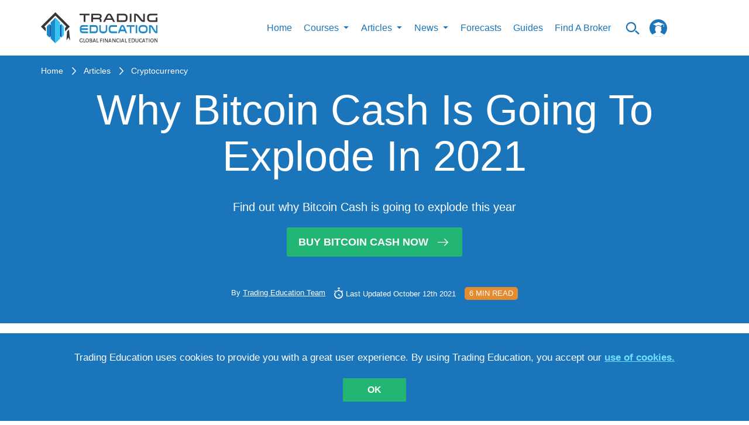

--- FILE ---
content_type: text/html; charset=utf-8
request_url: https://trading-education.com/why-bitcoin-cash-is-going-to-explode-in-2021
body_size: 31488
content:
<!doctype html>
<html data-n-head-ssr lang="en" data-n-head="%7B%22lang%22:%7B%22ssr%22:%22en%22%7D%7D">
  <head >
    <title>Why Bitcoin Cash Is Going To Explode In 2021 | Trading Education</title><meta data-n-head="ssr" charset="utf-8"><meta data-n-head="ssr" name="viewport" content="width=device-width, initial-scale=1"><meta data-n-head="ssr" name="fb:pages" property="fb:pages" content="1758999497742660"><meta data-n-head="ssr" name="coinzilla" content="b2799de34e9ba86b55d7f9cf89d109ff"><meta data-n-head="ssr" data-hid="fb:app_id" property="fb:app_id" content="407451343056491"><meta data-n-head="ssr" data-hid="fb:admins" property="fb:admins" content="100001074045071"><meta data-n-head="ssr" data-hid="og:description" property="og:description" content="Digital payments and cryptocurrencies have taken over the investment market today. People are looking forward to reaping good opportunities and..."><meta data-n-head="ssr" data-hid="og:title" property="og:title" content="Why Bitcoin Cash Is Going To Explode In 2021 | Trading Education"><meta data-n-head="ssr" data-hid="og:image" property="og:image" content="https://img.trading-education.com/article/161735738516ef759b821617357385_resized.jpg"><meta data-n-head="ssr" data-hid="description" name="description" content="Bitcoin Cash is one significant cryptocurrency that has gained much popularity. What investors and traders are curious to know is whether Bitcoin Cash is going to explode in 2021."><meta data-n-head="ssr" data-hid="keywords" name="keywords" content="Bitcoin Cash, investing in bitcoin cash, invest in bitcoin cash,bitcoin cash investment"><link data-n-head="ssr" rel="preload" href="/fonts/icomoon.woff2" as="font" type="font/woff2" crossorigin="anonymous"><link data-n-head="ssr" rel="icon" type="image/x-icon" href="/favicon.ico"><link data-n-head="ssr" href="https://app.trading-education.com" rel="dns-prefetch"><link data-n-head="ssr" href="https://img.trading-education.com" rel="preconnect"><link data-n-head="ssr" href="https://ipinfo.io" rel="preconnect"><script data-n-head="ssr" src="https://www.googletagmanager.com/gtag/js?id=G-6SJQ7ET54C" async></script><script data-n-head="ssr" src="/gs.client.js"></script><script data-n-head="ssr" type="application/ld+json">[{"@context":"https://schema.org","@type":"Article","headline":"Why Bitcoin Cash Is Going To Explode In 2021","datePublished":"2021-04-02T12:07:31+0000","dateModified":"2021-10-12T15:17:00+0000","image":"https://img.trading-education.com/article/161735738516ef759b821617357385_resized.jpg","description":"Bitcoin Cash is one significant cryptocurrency that has gained much popularity. What investors and traders are curious to know is whether Bitcoin Cash is going to explode in 2021.","keywords":"Bitcoin Cash, investing in bitcoin cash, invest in bitcoin cash,bitcoin cash investment","publisher":{"@type":"Organization","name":"Trading Education","logo":{"@type":"ImageObject","url":"http://trading-education.com/images/main-logo.svg","width":187,"height":50},"url":"http://trading-education.com","sameAs":["https://www.facebook.com/tradingeducation1","https://www.pinterest.co.uk/tradingeducation/_created/","https://www.instagram.com/trading_education/","https://www.pinterest.co.uk/tradingeducation/_created/","https://www.linkedin.com/company/trading-education/about/"]},"author":{"@type":"Person","name":"Trading Education Team","image":"http://trading-education.com/images/main-logo.svg"}}]</script><script data-n-head="ssr" type="text/javascript" src="https://s.skimresources.com/js/230783X1713172.skimlinks.js"></script><script data-n-head="ssr" charset="utf-8" src="https://platform.twitter.com/widgets.js" async></script><style data-vue-ssr-id="c3ae2b30:0 b55c0b9a:0 761d0e24:0 eeea6dda:0 7f0e4ab1:0 40bc4ee0:0 0a900227:0 fc810dc6:0 638af25f:0 53cbf92c:0 ba9ef6de:0 716711e2:0 e8d64c7a:0">@font-face{font-family:"icomoon";src:url(/fonts/icomoon.woff2) format("woff2");font-weight:400;font-style:normal;font-display:swap}[class^=icon-]{font-family:"icomoon"!important;speak:none;font-style:normal;font-weight:400;font-feature-settings:normal;font-variant:normal;text-transform:none;line-height:1;-webkit-font-smoothing:antialiased;-moz-osx-font-smoothing:grayscale}.icon-arrow-right-m:before{content:"\e9b1"}.icon-up-to-date:before{content:"\e9a2"}.icon-articles1:before{content:"\e9ad"}.icon-million:before{content:"\e9ae"}.icon-helping:before{content:"\e9af"}.icon-search_n:before{content:"\e954"}.icon-certificate:before{content:"\e946"}.icon-check_n:before{content:"\e9aa"}.icon-arrow-x:before{content:"\e9ab"}.icon-unlim-arrow:before{content:"\e9ac"}.icon-vid-cam:before{content:"\e900"}.icon-questions:before{content:"\e9a6"}.icon-bulb:before{content:"\e9a7"}.icon-open-book:before{content:"\e9a8"}.icon-clock-new:before{content:"\e9a9"}.icon-face:before{content:"\e9a5"}.icon-progress-arrow-left:before{content:"\e852";color:#1b75bc}.icon-progress-arrow-right:before{content:"\e853";color:#1b75bc}.icon-free_ebooks:before{content:"\e1000";color:#fff}.icon-whatsapp-icon:before{content:"\e933"}.icon-success-face:before{content:"\e9a0"}.icon-fail-face:before{content:"\e9a1"}.icon-filter:before{content:"\e99d"}.icon-prev-page:before{content:"\e99e"}.icon-my-account:before{content:"\e99c"}.icon-twitter-logo-silhouette:before{content:"\e996"}.icon-pinterest_letter:before{content:"\e997"}.icon-google-plus:before{content:"\e998"}.icon-right-arrow:before{content:"\e994"}.icon-form-email:before{content:"\e993"}.icon-fb1:before{content:"\e98e"}.icon-insta1:before{content:"\e98f"}.icon-in:before{content:"\e990"}.icon-whats-up:before{content:"\e991"}.icon-to-top-arrow:before{content:"\e98c"}.icon-star:before{content:"\e987"}.icon-user:before{content:"\e980"}.icon-chevron-up:before{content:"\e982"}.icon-logo-courses:before{content:"\e979"}.icon-logo-video:before{content:"\e975"}.icon-logo-article:before{content:"\e978"}.icon-btn-form-arr:before{content:"\e922"}.icon-certificate-email:before{content:"\e923"}.icon-certificat-load:before{content:"\e924"}.icon-close-modals:before{content:"\e927"}.icon-drop:before{content:"\e92b"}.icon-edit-icon:before{content:"\e92c"}.icon-hamburger-mobile-open:before{content:"\e937"}.icon-lock2:before{content:"\e93f"}.icon-lock-i:before{content:"\e940"}.icon-qiuz-alarm:before{content:"\e949"}.icon-quiz:before{content:"\e94a"}.icon-quiz-arrow:before{content:"\e94b"}.icon-quiz-result-fb:before{content:"\e94c"}.icon-quiz-result-relevant-course:before{content:"\e94d"}.icon-quiz-retake-test:before{content:"\e94e"}.icon-search:before{content:"\e9b0"}.icon-subscription-check:before{content:"\e959"}.icon-total-i:before{content:"\e95a"}.icon-triangle:before{content:"\e95c"}.icon-105:before{content:"\e96d"}.icon-arrow-new-1:before{content:"\e972"}.icon-alert:before{content:"\e91d"}.icon-bell:before{content:"\e914"}.icon-learn:before{content:"\e915"}.icon-community:before{content:"\e917"}.icon-signals:before{content:"\e909"}.icon-minus:before{content:"\e907"}.icon-check:before{content:"\e908"}.icon-plus:before{content:"\e905"}.icon-small-icon:before{content:"\e903"}
html{border:0;vertical-align:baseline}body,html{margin:0;padding:0}body{min-width:320px;min-height:100vh;width:100%;height:100%;font-family:Arial;font-weight:400;font-style:normal;font-size:16px;line-height:1.4;color:#5a5a5a;position:relative;-webkit-font-smoothing:antialiased;background:#fff;overflow-x:hidden;overflow-y:auto}*,:after,:before{box-sizing:border-box;outline:none}aside,canvas,figcaption,figure,video{margin:0;padding:0;border:0}ol,ul{list-style:none}li,ol,ul{margin:0;padding:0}table{border-collapse:collapse;border-spacing:0}button,input,textarea{-webkit-appearance:none;-moz-appearance:none;appearance:none}button:focus,input:focus,textarea:focus{outline:none}a{line-height:inherit}a,a:focus{text-decoration:none}a:focus{outline:none}a:hover{text-decoration:none}::-moz-selection{background-color:#1b75bb;color:#fff}::selection{background-color:#1b75bb;color:#fff}iframe{margin:0 0 40px;padding:0;border:0;width:100%}input[type=number]::-webkit-inner-spin-button,input[type=number]::-webkit-outer-spin-button{-webkit-appearance:none;margin:0}code{text-shadow:0 1px #fff;line-height:1.3;font-family:"Arial","Helvetica",sans-serif;font-weight:400;white-space:pre-wrap;white-space:-moz-pre-wrap;white-space:-o-pre-wrap;background:#f5f2f0;display:block;padding:12px;margin:8px 0;color:#303038;border:0;border-radius:6px}h1,h2,h3,h4,h5,h6{line-height:1.1;margin-bottom:12px;margin-top:12px;font-weight:400}.button,b,button,strong{font-family:"Arial","Helvetica",sans-serif!important;font-weight:700}h1 small,h2 small,h3 small,h4 small,h5 small,h6 small{font-size:60%;color:#6f6f6f;line-height:0}h1{font-size:44px}h2{font-size:34px}h3{font-size:27px}h4{font-size:23px}h5{font-size:17px}h6{font-size:14px}p{font-weight:400;line-height:1.45;margin-top:0;margin-bottom:10px;font-size:17px}hr{border:solid #eff0f4;border-width:1px 0 0;margin:21px 0}hr,hr.small{clear:both;height:0}hr.small{border:double #37485c;border-width:4px 0 0;margin:30px auto 20px;max-width:150px}#__layout,#__nuxt{overflow-x:hidden;overflow-y:auto}#__layout::-webkit-scrollbar,#__nuxt::-webkit-scrollbar{width:0!important;-ms-overflow-style:none;overflow-y:-moz-scrollbars-none}#__layout,#__nuxt{display:flex;min-height:100vh;height:100%;width:100%}#__layout{overflow:hidden}.wrapper{display:flex;flex-direction:column;width:100%;min-height:100vh;overflow:hidden!important}.main,main{flex-grow:1}img{display:inline-block;max-width:100%;height:auto}button,input[type=submit]{border:none;outline:none;background:none;cursor:pointer}.container{width:100%;margin:0 auto;flex-grow:1}@media (min-width:1280px){.container{max-width:1170px}}.container-fluid{margin-right:auto;margin-left:auto;padding-right:15px;padding-left:15px}.container-form{margin:0 auto;width:100%;max-width:1170px}.row{display:flex;flex:0 1 auto;flex-direction:row;flex-wrap:wrap;position:relative}.container-fluid>.row,.container>.row{margin-right:-15px;margin-left:-15px}[class^=col].no-padding{padding:0}.col-xs,.col-xs-2,.col-xs-4,.col-xs-6,.col-xs-12{flex:0 0 auto;padding-right:15px;padding-left:15px}.col-xs{flex-grow:1;flex-basis:0;max-width:100%}.col-xs-2{flex-basis:16.667%;max-width:16.667%}.col-xs-4{flex-basis:33.333%;max-width:33.333%}.col-xs-6{flex-basis:50%;max-width:50%}.col-xs-12{flex-basis:100%;max-width:100%}@media (min-width:576px){.col-sm-4,.col-sm-12{flex:0 0 auto;padding-right:15px;padding-left:15px}.col-sm-4{flex-basis:33.333%;max-width:33.333%}.col-sm-6{flex-basis:50%;max-width:50%}.col-sm-12{flex-basis:100%;max-width:100%}}@media (min-width:1024px){.col-md-2,.col-md-3,.col-md-4,.col-md-5,.col-md-6,.col-md-7,.col-md-8,.col-md-9,.col-md-12{flex:0 0 auto;padding-right:15px;padding-left:15px}.col-md-2{flex-basis:16.667%;max-width:16.667%}.col-md-3{flex-basis:25%;max-width:25%}.col-md-4{flex-basis:33.333%;max-width:33.333%}.col-md-5{flex-basis:41.667%;max-width:41.667%}.col-md-6{flex-basis:50%;max-width:50%}.col-md-7{flex-basis:58.333%;max-width:58.333%}.col-md-8{flex-basis:66.667%;max-width:66.667%}.col-md-9{flex-basis:75%;max-width:75%}.col-md-12{flex-basis:100%;max-width:100%}}@media (min-width:1280px){.col-lg-2,.col-lg-3,.col-lg-4,.col-lg-5,.col-lg-6,.col-lg-7,.col-lg-8,.col-lg-9,.col-lg-12{flex:0 0 auto;padding-right:15px;padding-left:15px}.col-lg-2{flex-basis:16.667%;max-width:16.667%}.col-lg-3{flex-basis:25%;max-width:25%}.col-lg-4{flex-basis:33.333%;max-width:33.333%}.col-lg-5{flex-basis:41.667%;max-width:41.667%}.col-lg-6{flex-basis:50%;max-width:50%}.col-lg-7{flex-basis:58.333%;max-width:58.333%}.col-lg-8{flex-basis:66.667%;max-width:66.667%}.col-lg-9{flex-basis:75%;max-width:75%}.col-lg-12{flex-basis:100%;max-width:100%}}.text-center{text-align:center!important}.mb-40{margin-bottom:40px!important}.flex-column-reverse{flex-direction:column-reverse!important}@media only screen and (min-width:768px){.flex-md-row{flex-direction:row!important}}.free-course h1,.free-course h2,.free-course h3,.free-course h4,.free-course h5,.free-course h6{margin-bottom:0;margin-top:0}.resptable{border:1px solid #ccc;border-collapse:collapse;margin:0;padding:0;width:100%;table-layout:fixed}.resptable caption{font-size:1.5em;margin:.5em 0 .75em}.resptable tr{background-color:#f8f8f8;border:1px solid #ddd;padding:.35em}.resptable th{font-size:.85em;letter-spacing:.1em;text-transform:uppercase}.resptable td,.resptable th{padding:.625em;text-align:center}@media screen and (max-width:600px){.resptable{border:0}.resptable caption{font-size:1.3em}.resptable thead{border:none;clip:rect(0 0 0 0);height:1px;margin:-1px;overflow:hidden;padding:0;position:absolute;width:1px}.resptable tr{border-bottom:3px solid #ddd;display:block;margin-bottom:.625em}.resptable td{border-bottom:1px solid #ddd;display:block;font-size:.8em;text-align:center}.resptable td:before{content:attr(data-label);float:left;font-weight:700;text-transform:uppercase}.resptable td:last-child{border-bottom:0}}.to-top{width:50px;height:50px;display:inline-flex;flex-shrink:0;border:1px solid #1b75bb;position:fixed;align-items:center;justify-content:center;z-index:1000;bottom:80px;right:80px;cursor:pointer;transition:all .15s ease;background:#fff}.to-top i{line-height:1;z-index:1;font-size:30px;color:#1b75bb;position:absolute;transform:rotate(-90deg)}@media screen and (max-width:650px){.to-top i{font-size:20px}}@media screen and (max-width:1200px){.to-top{bottom:40px;right:40px}}@media screen and (max-width:650px){.to-top{width:30px;height:30px;bottom:100px;right:20px}}.to-top:hover{opacity:.9}.category__list-text{color:#1b75bb}.icon{text-align:center;padding-bottom:15px}.icon i{display:inline-block;font-size:60px;color:#1b75bb}.icon span{font-size:17px;display:block;color:#1b75bb;text-align:center;text-transform:uppercase;line-height:1}select::-ms-expand{display:none!important}input[type=number]{-moz-appearance:textfield!important}.course-quiz.quizzes-question .quizzes-buttons{justify-content:center}.course-quiz.quizzes-question .flex-row{padding-top:0!important}.topic{padding:5px}.topic img{display:inline;margin-right:20px;float:left}.topic p{font-size:13px;text-transform:uppercase;color:#000}.forget-password-title{font-weight:700;font-size:21px;text-transform:uppercase;color:#003468;text-align:center}.forget-password-paragraph{font-size:15px;color:#000;text-align:center}.tab button{font-size:18px}#account-notifications form .row{margin:0 19px}.choices,.switch-notification{float:left}.activity-summery{float:left;padding-top:20px;padding-bottom:20px;width:100%}@media screen and (max-width:700px){.choices input[type=checkbox]+label{margin-right:0!important}.choices label{font-size:12px}}@media (min-width:641px) and (max-width:1023px){.choices label{font-size:10px}}.benefits p{font-weight:400;font-size:13px;color:#000}.benefits p i{color:#1b75bc;position:relative;top:2px;display:inline-block;margin-right:3px}@media screen and (max-width:700px){.benefits{margin-top:20px}}.questions p{color:#5e6466;float:left;font-size:12px;font-weight:700}.questions i{float:right;padding:12px}.faq{padding:50px}#published hr{margin-bottom:8px;margin-top:8px}@media screen and (max-width:500px){.tab button{font-size:10px}}@media screen and (max-width:375px){.tab button{font-size:8px}}.tab button{float:left;border:none;outline:none;cursor:pointer;padding:14px 16px;font-weight:700;font-size:16px;text-transform:uppercase;color:#003468;background-color:#fff!important}@media screen and (max-width:500px){.tab button{font-size:13px}}@media screen and (max-width:375px){.tab button{font-size:14px}}.tab button:hover{background-color:#ddd}.book-image{display:block;width:100%;height:auto;padding-top:0;z-index:97;margin:0 auto}.selected{margin:-30px auto 0 10px;display:block;font-size:50px;text-align:center;color:#258ccc}.accordion2{background-color:#1b75bc!important;cursor:pointer;padding:18px;width:100%;border:none;text-align:left;outline:none;transition:.4s;font-size:18px;line-height:14px;text-transform:uppercase;color:#fff}.accordion2:hover,.active{background-color:#ccc}.accordion2:after{color:#fff;float:right;margin-left:5px;content:""}.accordion2:before{color:#fff;float:left;margin-right:5px;content:""}.panel2{padding:0 18px;background-color:#fff;max-height:0;overflow:hidden;transition:max-height .2s ease-out}.search-field2 input[type=text]{border:none!important}.search-field2 i{float:right;padding-top:8px;color:#1b75bc}.search-field2 input{float:left;width:90%}.video-status label{font-size:15px;line-height:14px;text-transform:uppercase;color:#003468}.video-status input[type=radio]{-webkit-appearance:checkbox;-moz-appearance:checkbox;-ms-appearance:checkbox}.title{width:100%;max-width:854px;margin:0 auto}.vid-list-container{width:100%;height:660px;overflow:hidden;float:right}.vid-list-container:focus,.vid-list-container:hover{overflow-y:auto}ol#vid-list{margin:0;padding:0;background:#fff}ol#vid-list li{list-style:none}ol#vid-list li a{text-decoration:none;background-color:#fff;display:block}.vid-thumb{float:left;margin-right:8px}#vid-list .desc{color:#111;margin-top:5px;text-align:left;font-weight:700;font-size:13px;color:#000}@media (max-width:624px){.vid-list-container{padding-bottom:20px}}.video-category-title{font-weight:700;font-size:21px;color:#1b75bc}.video-line{padding-left:0}.share{padding-top:20px}.share p{font-weight:700;font-size:19px;line-height:36px;text-transform:uppercase;color:#1b75bc;float:right}.share i{font-size:25px;color:#1b75bc;padding-right:2px}@media (max-width:700px){.share{padding-top:190px}}@media (min-width:700px) and (max-width:1023px){.share{padding-top:90px}}.quiztagline{font-size:19px;color:#1b75bc;padding-top:30px}.quiez-title{font-weight:700;font-size:21px;color:#1b75bc}.vid-container2{position:relative;padding-bottom:41%;padding-top:30px;height:0;width:100%;float:left}.vid-container2 iframe,.vid-container2 img{position:absolute;top:0;left:0;width:100%;min-height:360px}.start-quiz{background-color:#1b75bc;color:#fff;border-radius:5px;float:left;padding:5px 20px;margin-left:0;font-size:16px}.start-quiz:hover{background:#001c4e;color:#fff}.start-quiz-btn{padding:13px 60px;background-color:#d65464;text-align:center;text-transform:uppercase;vertical-align:middle;color:#fff;box-shadow:0 5px 5px 3px #b3b3b3}.start-quiz-btn:hover{color:#fff;text-decoration:none}@media (max-width:700px){.start-quiz-btn{padding-left:40px;padding-right:40px}}#trading-signals{padding-top:20px;padding-bottom:20px}.question-body{font-size:14px;line-height:20px;color:#000}.replies a{float:left;margin-right:10px;color:#1b75bc;padding:3px 20px;border-radius:50px;font-size:16px;text-transform:uppercase;border:1px solid #ddd}.replies ul li,.replies ul li button{margin-right:10px;line-height:1}.replies ul li,.replies ul li button,.replies ul li span{display:inline;float:left;font-size:17px;text-transform:uppercase;color:#bdccd4}.replies ul li span{padding-left:20px;padding-right:20px;border:1px solid #ddd;border-radius:50px;margin-right:0}.replies ul li i{font-style:normal;padding-right:5px;font-size:20px}.button{font-weight:400}.detail-news .text-box img{height:100%}.detail-news .text-box img.tinymceResized{margin-right:15px}.detail-news .text-box img.tinymceResized.tinymceAlignRight{margin-right:0}.detail-news .text-box img.tinymceAlignLeft{float:left!important;margin-right:15px}@media screen and (max-width:650px){.detail-news .text-box img.tinymceAlignLeft{float:none!important;display:block;margin:0 auto 15px}}.detail-news .text-box img.tinymceAlignRight{float:right!important;margin-left:15px}@media screen and (max-width:650px){.detail-news .text-box img.tinymceAlignRight{float:none!important;display:block;margin:0 auto 15px}}.detail-news .text-box img.tinymceAlignCenter{float:none!important;margin:0 auto 15px;display:block}.detail-news .text-box span{margin-bottom:10px!important;line-height:33px}.detail-news .text-box h1,.detail-news .text-box h2,.detail-news .text-box h3,.detail-news .text-box h4,.detail-news .text-box h5,.detail-news .text-box h6{color:#1b75bc;font-weight:700;font-size:21px;padding-bottom:20px}.detail-news .text-box h1 span,.detail-news .text-box h2 span,.detail-news .text-box h3 span,.detail-news .text-box h4 span,.detail-news .text-box h5 span,.detail-news .text-box h6 span{font-weight:700}.detail-news .text-box p{font-size:18px;color:#003468;line-height:33px;margin-bottom:20px!important}.detail-news .text-box a{color:#1b75bc;display:inline-block}.detail-news .text-box ol,.detail-news .text-box ul{margin-left:14px;list-style-type:disc}.detail-news .text-box ol{list-style-type:decimal;padding-bottom:10px}.detail-news .text-box li{margin-bottom:20px;color:#003468}.detail-news .text-box .coin-info{margin:40px 0}.detail-news .text-box .coin-info__title{text-align:center;color:#1b75bc!important;font-size:23px!important;line-height:1.2;margin-bottom:40px;margin-top:0;padding-bottom:0!important}.detail-news .text-box .coin-info__table-wrap{display:block;width:100%;max-width:550px;margin:0 auto;overflow-x:auto;-webkit-overflow-scrolling:touch;box-shadow:0 0 13px rgba(0,0,0,.13)}.detail-news .text-box .coin-info__table{color:#003468;font-size:18px;line-height:1.15;width:100%;border-collapse:collapse}@media (max-width:767px){.detail-news .text-box .coin-info__table{font-size:14px}}.detail-news .text-box .coin-info__table tr:nth-child(2n) td,.detail-news .text-box .coin-info__table tr:nth-child(2n) th{background-color:#f2f2f2}.detail-news .text-box .coin-info__table tr:nth-child(2n)>:first-child{border-left-color:#f2f2f2}.detail-news .text-box .coin-info__table tr:nth-child(2n)>:last-child{border-right-color:#f2f2f2}.detail-news .text-box .coin-info__table tr:last-child td,.detail-news .text-box .coin-info__table tr:last-child th{border-bottom-color:#f2f2f2}.detail-news .text-box .coin-info__table td,.detail-news .text-box .coin-info__table th{padding:17px 25px;border:1px solid #fff;word-wrap:break-word;-ms-word-break:break-all;word-break:break-all;word-break:break-word;-ms-hyphens:auto;-webkit-hyphens:auto;hyphens:auto;background-color:#fff}@media (max-width:767px){.detail-news .text-box .coin-info__table td,.detail-news .text-box .coin-info__table th{padding-top:20px;padding-bottom:20px}}.detail-news .text-box .coin-info__table td.red,.detail-news .text-box .coin-info__table th.red{color:#d65464}.detail-news .text-box .coin-info__table td.green,.detail-news .text-box .coin-info__table th.green{color:#177242}.detail-news .text-box .coin-info__table th{text-align:left;width:50%}.detail-news .text-box .coin-info__table td{text-align:center;width:50%}.validation-error{display:block;color:#d23232!important;text-transform:inherit!important;margin-bottom:0;padding-bottom:0!important}.form-group.checkbox{padding-top:12px}.form-group input{padding:0;height:auto;width:auto;margin-bottom:0;display:none;cursor:pointer}.form-group label{position:relative;cursor:pointer;font-size:13px;color:#fff;line-height:.9}.form-group label span{display:inline-block;vertical-align:middle}.form-group label span a{color:#fff;text-decoration:underline}.form-group label span a:hover{text-decoration:none}.form-group label:before{content:"";-webkit-appearance:none;background-color:#fff;border:2px solid #fff;padding:5px;display:inline-block;position:relative;vertical-align:middle;cursor:pointer;margin-right:8px}.form-group input:checked+label:after{content:"";display:block;position:absolute;top:1px;left:4px;width:5px;height:8px;border:solid #000;border-width:0 2px 2px 0;transform:rotate(45deg)}.flex-row{display:flex;width:100%;align-items:center}.flex-row .cell{width:50%}.top-slide{padding-left:5px;padding-right:5px}.top-slide .top-slide-content{display:flex;justify-content:space-between;padding-bottom:20px}.top-slide .top-slide-content .top-slide-title{font-weight:700;font-size:16px;color:#003468;padding-right:20px}.top-slide .hot-label-wr{flex-direction:row;padding-top:5px;display:none}.top-slide .hot-label-wr .hot-label{line-height:24px;display:inline-block;background-color:#d65464;color:#fff;text-transform:uppercase;border-radius:7px;text-align:center;padding-left:8px;padding-right:8px;margin-right:12px;height:24px}.top-slide.hot .hot-label-wr{display:flex}.loader{text-align:center;cursor:pointer}.loader span{display:inline-block;text-transform:uppercase;font-size:16px;color:#001c4e;margin-bottom:10px}.loader img{display:block;margin:0 auto;width:35px}.text-center{text-align:center}.fag-header{border-top:20px solid #1b75bc;position:relative;margin-bottom:25px;display:flex;width:100%}.fag-header .fag-header-row{width:100%;display:flex;flex-wrap:nowrap;align-items:center}.fag-header .fag-header-row .fag-header-cell{width:100%;position:relative;height:174px}.fag-header .fag-header-row .fag-header-img{width:660px;display:block;margin:-1px auto 0;z-index:1;position:absolute;left:50%;transform:translateX(-50%)}@media only screen and (max-width:650px){.fag-header .fag-header-row{flex-wrap:wrap}.fag-header .fag-header-row .fag-header-cell{width:100%;text-align:center}.fag-header .fag-header-row .fag-header-cell:first-child{order:2}.fag-header .fag-header-row .fag-header-cell:last-child{order:1;min-height:85px;margin-bottom:25px}.fag-header .fag-header-row .fag-header-img{margin:-1px auto 0}.fag-header:after{bottom:inherit;top:85px;top:110px}}@media only screen and (max-width:600px){.fag-header .fag-header-row .fag-header-cell:last-child{margin-bottom:0}.fag-header:after{top:160px}}.banners-list{margin-bottom:25px}.banners-list__item{display:flex;justify-content:center;max-width:400px;margin:0 auto}.banners-list__item:not(:last-child){margin-bottom:25px}.banners-list__img{display:block}.socials-list{display:flex;align-items:center;flex-wrap:wrap;cursor:pointer}.socials-list.colored .socials-list__link[class*=facebook]{color:#3b5998}.socials-list.colored .socials-list__link[class*=twitter]{color:#1da1f2}.socials-list.colored .socials-list__link[class*=linkedin]{color:#0a66c2}.socials-list.colored .socials-list__link[class*=whatsapp]{color:#4dc247}.socials-list.colored .socials-list__link i{color:inherit}@media screen and (min-width:1350px){.socials-list.vertical{display:inline-flex;flex-direction:column}}@media screen and (min-width:1350px){.socials-list.vertical .socials-list__item{margin-right:0;padding:20px 0}}@media screen and (min-width:1350px){.socials-list.vertical .socials-list__item:first-child{padding-top:0}}@media screen and (min-width:1350px){.socials-list.vertical .socials-list__item:last-child{padding-bottom:0}}.socials-list__item{display:inline-flex;padding:10px 0}.socials-list__item:not(:last-child){margin-right:20px}.socials-list__link{display:inline-flex;color:#fff;font-size:21px;transition:color .3s}.socials-list__link:hover{color:#ccc}@media only screen and (min-width:1300px){.row.gutter-20{margin-left:-20px!important;margin-right:-20px!important}}@media only screen and (min-width:1300px){.row.gutter-20 .col,.row.gutter-20 [class^=col]{padding-left:20px!important;padding-right:20px!important}}.badge{display:inline-block;font-size:14px;line-height:1;border:1px solid transparent;border-radius:2px;padding:4px 12px;text-transform:uppercase;transition:color .3s,border-color .3s,background-color .3s}.badge,.badge-outline-white{background-color:transparent}.badge-outline-white{border-color:#fff;color:#fff}.badge-outline-white[href]:hover{color:#1b75bc;background-color:#fff}.badge-outline-blue{border-color:#1b75bc;background-color:transparent;color:#1b75bc}.badge-outline-blue[href]:hover{color:#fff;background-color:#1b75bc}.badges-list{display:flex;flex-wrap:wrap}.badges-list__item{margin:5px 0}.badges-list__item:not(:last-child){margin-right:15px}.link-with-arrow{position:relative;display:inline-block;padding-right:36px;font-size:15px;font-weight:700;transition:color .3s}.link-with-arrow:after{content:"\e994";display:inline-block;font-family:icomoon!important;position:absolute;top:50%;right:0;transform:translateY(-50%);font-size:1.4em;font-weight:400}.link-with-arrow.yellow{color:#e38b2d}.link-with-arrow.yellow:hover{color:#e9a45a}@media only screen and (max-width:1125px){.partner-card-row{justify-content:space-around!important}.partner-card-row .partner-card-cell{width:33%!important}}@media only screen and (max-width:1025px){.message a{text-transform:uppercase;font-weight:700}.message p{text-align:left!important;font-size:29px!important}.full-width{width:100%!important;max-width:100%!important;flex-basis:100%!important}.flex-four-row{flex-wrap:wrap}.flex-four-row .cell{width:33.3%;padding-bottom:25px}}.news-container{width:100%}@media only screen and (max-width:1023px){.full-width{width:100%!important;max-width:50%!important;flex-basis:50%!important}.news-card__img{width:auto!important;margin:0 auto}}@media only screen and (max-width:1023px) and (max-width:639px){.news-card__img{width:100%!important}}@media only screen and (max-width:960px){.registration-form{padding-left:10px;padding-right:10px}}@media only screen and (max-width:890px){.map iframe{max-height:315px}}@media only screen and (max-width:855px){.partner-card-row .partner-card-cell{width:50%!important}.chapters-layout{padding-right:0!important}}@media only screen and (max-width:768px){.pagination__btn,.reward__icon,.reward__info{display:none}}@media only screen and (max-width:719px){.contacts .columns{margin-bottom:20px;border-bottom:1px double #37485c;padding-bottom:15px}.social{margin-top:0}.social ul li{border-right:0;margin-bottom:1px;width:100%}.message p{text-align:center;font-size:20px}}@media only screen and (max-width:600px){.partner-card-row .partner-card-cell{width:100%!important}.flex-four-row{flex-wrap:wrap}.flex-four-row .cell{width:100%}.flex-four-row .articles-content{max-width:80%}.payment{width:100%;overflow:auto}.scroll{width:600px}}@media only screen and (max-width:500px){.flex-four-row .articles-content{max-width:100%}.reward__block{padding-top:0}}@media only screen and (max-width:449px){.top-slide a{display:block!important;margin:0 auto}.top-slide-img{text-align:center}.top-slide-img a{display:inline-block}}@media only screen and (max-width:400px){.btn-blue a,.btn-blue button,.btn-main-green a,.btn-main-green button,.btn-main-red a,.btn-main-red button,.btn-orange a,.btn-orange button{width:100%}.news-card__description{order:10}}form{margin:0;padding:0}.row form .row{margin:0 -6px}.row form .row .columns{padding:.4px}label{color:#4d4d4d;cursor:pointer;display:block;font-weight:500;margin-bottom:3px}input[type=date],input[type=email],input[type=number],input[type=password],input[type=search],input[type=text],input[type=time],input[type=url],textarea{background-color:#fff;font-family:"Arial","Helvetica",sans-serif;font-weight:400;border:0;box-shadow:none;color:#666;display:block;margin:0;padding:6px;width:100%;border-radius:4px}input[type=date]:focus,input[type=email]:focus,input[type=number]:focus,input[type=password]:focus,input[type=search]:focus,input[type=text]:focus,input[type=time]:focus,input[type=url]:focus,textarea:focus{background:#f6f6f6;border-color:#b3b3b3}input[type=date][disabled],input[type=email][disabled],input[type=number][disabled],input[type=password][disabled],input[type=search][disabled],input[type=text][disabled],input[type=time][disabled],input[type=url][disabled],textarea[disabled]{background-color:#ddd}textarea{height:auto;resize:none}select{background-color:#fff;border:0;box-shadow:none;color:#666;display:block;margin:0;padding:6px;width:100%;border-radius:4px}.no-padding{padding-left:0!important;padding-right:0!important}.button{cursor:pointer}.top-slider li{background-color:#1b75bc;display:inline-block;font-size:0;width:calc(2.2% - 4px);min-width:35px;height:5px;cursor:pointer;vertical-align:top;margin-left:4px;margin-right:4px}.top-slider button{font-size:0;line-height:0}.tags{display:flex;flex-flow:row wrap;margin:0 -7px 20px}.tags__item{margin:0 7px 12px;text-transform:uppercase;color:#333}.tags__item,.tags__item a{display:inline-block;cursor:pointer}.tags__item a{border:1px solid #b3b3b3;border-radius:5px;padding:3px 12px;transition:color .3s,background-color .3s,border-color .3s;color:#b86662}.tags__item a:hover{color:#fff;background-color:#e38b2d;border-color:#e38b2d}.btn-green{text-decoration:none;text-transform:uppercase;color:#fff;display:block;text-align:center;cursor:pointer;background-color:#22b573;transition:all .15s ease;font-weight:700;font-size:18px;margin:0 auto}.btn-green:hover{background-color:#177242}.btn-orange a,.btn-orange button{text-transform:uppercase;font-weight:700;font-size:18px;color:#fff;text-align:center;padding:9px 40px;background-color:#e38b2d;transition:all .15s ease;min-width:272px;display:inline-flex;justify-content:center;align-items:center}.btn-orange a:hover,.btn-orange button:hover{background-color:#003468}.btn-main-red a,.btn-main-red button{text-transform:uppercase;font-weight:700;font-size:18px;color:#fff;text-align:center;padding:0 40px;background-color:#d65464;transition:all .15s ease;height:40px;display:inline-flex;justify-content:center;align-items:center}.btn-main-red a:hover,.btn-main-red button:hover{background-color:#d13f51}.btn-main-green a,.btn-main-green button{text-transform:uppercase;font-weight:700;font-size:18px;color:#fff;text-align:center;padding:0 40px;background-color:#22b573;transition:all .15s ease;height:40px;display:inline-flex;justify-content:center;align-items:center}@media screen and (max-width:639px){.btn-main-green a,.btn-main-green button{height:auto;line-height:23px;padding:13px 40px}}.btn-main-green a:hover,.btn-main-green button:hover{background-color:#177242}.btn-blue a,.btn-blue button{display:inline-flex;align-items:center;justify-content:center;height:40px;text-transform:uppercase;font-family:"Arial","Helvetica",sans-serif!important;font-weight:700;font-size:18px;color:#fff;text-align:center;padding:0 5px;background-color:#1b75bc;transition:all .15s ease;min-width:272px}.btn-blue a:hover,.btn-blue button:hover{background-color:#003468}.share-results{background-color:#3b5999}.share-results span{display:flex;justify-content:center;align-items:center;height:37px;width:100%}.share-results span.desktop-visible{display:flex}@media only screen and (max-width:768px){.share-results span.desktop-visible{display:none}}.share-results span.mobile-visible{display:none}@media only screen and (max-width:768px){.share-results span.mobile-visible{display:flex}}.share-results:hover{background-color:#344e87}.share-results i{margin-right:15px;font-size:22px;color:#fff;vertical-align:middle;display:inline-block}.question .question-head .question-head-title P{font-weight:700;font-size:18px;color:#003468;text-transform:uppercase;padding-bottom:5px}.bnr-ads{width:100%;position:relative;margin-bottom:20px}.bnr-ads__img{display:block;width:100%;max-width:none!important}.bnr-ads__btn{display:block;text-align:center;text-transform:uppercase;line-height:60px;padding:0 28px;font-family:"Arial","Helvetica",sans-serif;font-weight:700;font-size:30px;color:#fff;cursor:pointer;text-decoration:none;letter-spacing:2px;background:linear-gradient(90deg,#1aa9fd 0,#20b2f4 25%,#2cc1d7 50%,#39ceb3 75%,#49dc79);border-radius:40px}@media (max-width:1023px){.bnr-ads__btn{line-height:40px;font-size:25px}}@media (max-width:767px){.bnr-ads__btn{width:260px;line-height:40px;font-size:16px;padding:0 10px;margin:0 auto}}@media (max-width:639px){.bnr-ads__btn{width:210px;line-height:32px;font-size:14px}}.bnr-ads__btn:hover{background:linear-gradient(90deg,#fe6f1a 0,#f8681e 25%,#d23c2e 50%,#c93338 75%,#994f7e)}.bnr-ads__btn-wrap{position:absolute;bottom:18px;left:24px}@media (max-width:1023px){.bnr-ads__btn-wrap{left:20px}}@media (max-width:767px){.bnr-ads__btn-wrap{bottom:20px;left:0;right:0}}@media (max-width:639px){.bnr-ads__btn-wrap{bottom:12px}}.category{display:inline-block;position:relative;padding:3px 0;margin:10px -10px 35px;width:280px}.category__title{cursor:pointer}.category__title span{display:inline-block}.category__title span span{color:#1b75bc;font-weight:400;font-size:21px;display:inline-block;margin:0 5px}.category__title span span.menu-icon-wrapper{margin-left:0}.category__title i{color:#1b75bc}.category__content{display:none;position:absolute;top:100%;left:0;right:0;width:100%;background-color:#fff;box-shadow:0 3px 5px 1px #bfbfbf;z-index:100}.category__set{max-height:185px;overflow-y:auto;overflow-x:hidden}.category__set::-webkit-scrollbar{-webkit-appearance:none}.category__set::-webkit-scrollbar:vertical{width:4px}.category__set::-webkit-scrollbar:horizontal{height:4px}.category__set::-webkit-scrollbar-thumb{background-color:#ccc;border-radius:2px;border:none}.category__set::-webkit-scrollbar-track{border-radius:2px;background-color:#f2f2f2}.category_active{background-color:#1b75bc}.category_active .category__title i,.category_active .category__title span{color:#fff}.category_active .category__content{display:block}.category__input{text-transform:uppercase;background:none;border-bottom:1px solid #e6e6e6;border-radius:0;color:#003468;padding-right:25px}.category__input::-webkit-input-placeholder{font:16px;color:#ccc}.category__input:-moz-placeholder,.category__input::-moz-placeholder{font:16px;color:#ccc}.category__input:-ms-input-placeholder{font:16px;color:#ccc}.category__input:active,.category__input:focus{background:none}.category__list{color:#1b75bb;text-transform:capitalize;cursor:pointer;position:relative}.category__list:not(.category__list_search){word-break:break-all}.category__list:not(.category__list_search):hover{background-color:#e6e6e6}.category__list_search{padding:0 15px;margin-bottom:10px;cursor:default}.category__list_search i{position:absolute;top:0;bottom:0;margin:auto;height:20px;right:15px}.category__list-text{border-bottom:1px solid #e6e6e6;margin:-1px 15px 0;padding:8px 0 7px;display:block}.category__list:last-child .category__list-text{border-bottom:none}.vm--container{z-index:10000!important}.vm--overlay{background:rgba(0,0,0,.8)!important}.vm--overlay::-webkit-scrollbar{-webkit-appearance:none}.vm--overlay::-webkit-scrollbar:vertical{width:0}.vm--overlay::-webkit-scrollbar:horizontal{height:0}.vm--overlay::-webkit-scrollbar-thumb{background-color:transparent;border-radius:0;border:none}.vm--overlay::-webkit-scrollbar-track{border-radius:0;background-color:transparent}.vm--modal.chapterAvailable,.vm--modal.ErrorSavePopup,.vm--modal.RequestFreePopup,.vm--modal.SubscribePopup,.vm--modal.SuccessfullSavePopup,.vm--modal.TheChapterUnAvailable,.vm--modal.TheQuizUnAvailable,.vm--modal.transparent-no-shadow{background-color:transparent;box-shadow:none}.vm--modal.chapterAvailable::-webkit-scrollbar,.vm--modal.ErrorSavePopup::-webkit-scrollbar,.vm--modal.RequestFreePopup::-webkit-scrollbar,.vm--modal.SubscribePopup::-webkit-scrollbar,.vm--modal.SuccessfullSavePopup::-webkit-scrollbar,.vm--modal.TheChapterUnAvailable::-webkit-scrollbar,.vm--modal.TheQuizUnAvailable::-webkit-scrollbar,.vm--modal.transparent-no-shadow::-webkit-scrollbar{-webkit-appearance:none}.vm--modal.chapterAvailable::-webkit-scrollbar:vertical,.vm--modal.ErrorSavePopup::-webkit-scrollbar:vertical,.vm--modal.RequestFreePopup::-webkit-scrollbar:vertical,.vm--modal.SubscribePopup::-webkit-scrollbar:vertical,.vm--modal.SuccessfullSavePopup::-webkit-scrollbar:vertical,.vm--modal.TheChapterUnAvailable::-webkit-scrollbar:vertical,.vm--modal.TheQuizUnAvailable::-webkit-scrollbar:vertical,.vm--modal.transparent-no-shadow::-webkit-scrollbar:vertical{width:0}.vm--modal.chapterAvailable::-webkit-scrollbar:horizontal,.vm--modal.ErrorSavePopup::-webkit-scrollbar:horizontal,.vm--modal.RequestFreePopup::-webkit-scrollbar:horizontal,.vm--modal.SubscribePopup::-webkit-scrollbar:horizontal,.vm--modal.SuccessfullSavePopup::-webkit-scrollbar:horizontal,.vm--modal.TheChapterUnAvailable::-webkit-scrollbar:horizontal,.vm--modal.TheQuizUnAvailable::-webkit-scrollbar:horizontal,.vm--modal.transparent-no-shadow::-webkit-scrollbar:horizontal{height:0}.vm--modal.chapterAvailable::-webkit-scrollbar-thumb,.vm--modal.ErrorSavePopup::-webkit-scrollbar-thumb,.vm--modal.RequestFreePopup::-webkit-scrollbar-thumb,.vm--modal.SubscribePopup::-webkit-scrollbar-thumb,.vm--modal.SuccessfullSavePopup::-webkit-scrollbar-thumb,.vm--modal.TheChapterUnAvailable::-webkit-scrollbar-thumb,.vm--modal.TheQuizUnAvailable::-webkit-scrollbar-thumb,.vm--modal.transparent-no-shadow::-webkit-scrollbar-thumb{background-color:transparent;border-radius:0;border:none}.vm--modal.chapterAvailable::-webkit-scrollbar-track,.vm--modal.ErrorSavePopup::-webkit-scrollbar-track,.vm--modal.RequestFreePopup::-webkit-scrollbar-track,.vm--modal.SubscribePopup::-webkit-scrollbar-track,.vm--modal.SuccessfullSavePopup::-webkit-scrollbar-track,.vm--modal.TheChapterUnAvailable::-webkit-scrollbar-track,.vm--modal.TheQuizUnAvailable::-webkit-scrollbar-track,.vm--modal.transparent-no-shadow::-webkit-scrollbar-track{border-radius:0;background-color:transparent}.vm--modal.chapterAvailable{display:flex;align-items:flex-start;padding-left:10px;padding-right:10px;min-height:100vh;height:auto;overflow-y:auto}.vm--modal.SuccessfullyPopup{height:inherit!important;overflow-y:auto!important}.top-icon{position:absolute;left:50%;transform:translate(-50%);top:-30px;width:60px;height:60px;border-radius:50%;background-color:#d65464;display:flex;align-items:center;justify-content:center}.top-icon .icon-close-modals{font-size:28px;color:#fff;position:static}.icon-close-modals{position:fixed;top:40px;right:40px;font-size:20px;color:#fff;cursor:pointer}@media only screen and (max-width:700px){.icon-close-modals{top:15px;right:15px}}.form-error,.validation-error{color:#d65464;display:block;background:#fff;text-align:center;padding:3px;margin-top:10px;margin-bottom:10px;width:100%}.form-error a,.validation-error a{color:#1b75bc!important;text-decoration:none}.form-error a:hover,.validation-error a:hover{text-decoration:underline}.vm--overlay{position:fixed;box-sizing:border-box;left:0;top:0;width:100%;height:100vh;background:rgba(0,0,0,.2);opacity:1}.vm--container.scrollable{height:100%;min-height:100vh;overflow-y:auto;-webkit-overflow-scrolling:touch}.vm--modal-overlay+.vm--modal{position:relative;overflow:hidden;box-sizing:border-box}.vm--container.scrollable .vm--modal{margin-bottom:2px}.vm--modal{background-color:#fff;text-align:left;border-radius:3px;box-shadow:0 20px 60px -2px rgba(27,33,58,.4);padding:0}.vm--modal.vm--modal-fullscreen{width:100vw;height:100vh;margin:0;left:0;top:0}.vm--modal-top-right{display:block;position:absolute;right:0;top:0}.overlay-fade-enter-active,.overlay-fade-leave-active{transition:all .2s}.overlay-fade-enter,.overlay-fade-leave-active{opacity:0}.nice-modal-fade-enter-active,.nice-modal-fade-leave-active{transition:all .4s}.nice-modal-fade-enter,.nice-modal-fade-leave-active{opacity:0;transform:translateY(-20px)}
.v-select{position:relative;font-family:inherit}.v-select,.v-select *{box-sizing:border-box}@-webkit-keyframes vSelectSpinner{0%{transform:rotate(0deg)}to{transform:rotate(1turn)}}@keyframes vSelectSpinner{0%{transform:rotate(0deg)}to{transform:rotate(1turn)}}.vs__fade-enter-active,.vs__fade-leave-active{pointer-events:none;transition:opacity .15s cubic-bezier(1,.5,.8,1)}.vs__fade-enter,.vs__fade-leave-to{opacity:0}.vs__dropdown-toggle{-webkit-appearance:none;-moz-appearance:none;appearance:none;display:flex;padding:0 0 4px;background:none;border:1px solid rgba(60,60,60,.26);border-radius:4px;white-space:normal}.vs__selected-options{display:flex;flex-basis:100%;flex-grow:1;flex-wrap:wrap;padding:0 2px;position:relative}.vs__actions{display:flex;align-items:center;padding:4px 6px 0 3px}.vs__open-indicator{fill:rgba(60,60,60,.5);transform:scale(1);transition:transform .15s cubic-bezier(1,-.115,.975,.855);transition-timing-function:cubic-bezier(1,-.115,.975,.855)}.vs__clear{fill:rgba(60,60,60,.5);padding:0;border:0;background-color:transparent;cursor:pointer;margin-right:8px}.vs__dropdown-menu{display:block;box-sizing:border-box;position:absolute;top:calc(100% - 1px);left:0;z-index:1000;padding:5px 0;margin:0;width:100%;max-height:350px;min-width:160px;overflow-y:auto;box-shadow:0 3px 6px 0 rgba(0,0,0,.15);border:1px solid rgba(60,60,60,.26);border-top-style:none;border-radius:0 0 4px 4px;text-align:left;list-style:none;background:#fff}.vs__no-options{text-align:center}.vs__dropdown-option{line-height:1.42857143;display:block;padding:3px 20px;clear:both;color:#333;white-space:nowrap;cursor:pointer}.vs__dropdown-option--highlight{background:#5897fb;color:#fff}.vs__dropdown-option--deselect{background:#fb5858;color:#fff}.vs__dropdown-option--disabled{background:inherit;color:rgba(60,60,60,.5);cursor:inherit}.vs__selected{display:flex;align-items:center;background-color:#f0f0f0;border:1px solid rgba(60,60,60,.26);border-radius:4px;color:#333;line-height:1.4;margin:4px 2px 0;padding:0 .25em;z-index:0}.vs__deselect{display:inline-flex;-webkit-appearance:none;-moz-appearance:none;appearance:none;margin-left:4px;padding:0;border:0;cursor:pointer;background:none;fill:rgba(60,60,60,.5);text-shadow:0 1px 0 #fff}.vs__search::-webkit-search-cancel-button{display:none}.vs__search::-ms-clear,.vs__search::-webkit-search-decoration,.vs__search::-webkit-search-results-button,.vs__search::-webkit-search-results-decoration{display:none}.vs__search,.vs__search:focus{-webkit-appearance:none;-moz-appearance:none;appearance:none;line-height:1.4;font-size:1em;border:1px solid transparent;border-left:none;outline:none;margin:4px 0 0;padding:0 7px;background:none;box-shadow:none;width:0;max-width:100%;flex-grow:1;z-index:1}.vs__search::-moz-placeholder{color:inherit}.vs__search:-ms-input-placeholder{color:inherit}.vs__search::placeholder{color:inherit}.vs__spinner{align-self:center;opacity:0;font-size:5px;text-indent:-9999em;overflow:hidden;border:.9em solid hsla(0,0%,39.2%,.1);border-left-color:rgba(60,60,60,.45);transform:translateZ(0);-webkit-animation:vSelectSpinner 1.1s linear infinite;animation:vSelectSpinner 1.1s linear infinite;transition:opacity .1s}.vs__spinner,.vs__spinner:after{border-radius:50%;width:5em;height:5em}
.wrapper[data-v-0229708a]{padding-top:95px;transition:padding-top .3s ease}@media screen and (max-width:1250px){.wrapper[data-v-0229708a]{padding-top:70px}}
@media only screen and (max-width:960px){.notification-list[data-v-7d6b335e]{display:none}.community-top-box[data-v-7d6b335e]{padding:15px 0}}.overlayMain[data-v-7d6b335e]{position:fixed;left:0;right:0;bottom:0;top:0;background:rgba(0,0,0,.3);z-index:100;display:none}.overlayMain.open[data-v-7d6b335e]{display:block}.sidebar-enter-active[data-v-7d6b335e],.sidebar-leave-active[data-v-7d6b335e]{transition:all .3s;transform:translateX(0)}.sidebar-enter[data-v-7d6b335e],.sidebar-leave-to[data-v-7d6b335e]{transition:all .3s;transform:translateX(100%)}.header[data-v-7d6b335e]{background:#fff;width:100%;position:fixed;top:0;left:0;right:0;z-index:1100}.header__container[data-v-7d6b335e]{display:flex;flex-direction:row;align-items:center;justify-content:space-between;width:100%;max-width:1170px;padding:21px 15px;margin:0 auto;position:relative;z-index:5;transition:all .3s ease}@media screen and (max-width:1250px){.header__container[data-v-7d6b335e]{padding:10px 15px;position:static}}.header .center-cell[data-v-7d6b335e]{width:100%;justify-content:flex-end}.header .center-cell[data-v-7d6b335e],.header .logo[data-v-7d6b335e]{display:inline-flex;align-items:center}.header .logo[data-v-7d6b335e]{margin-right:25px}.header .logo__link[data-v-7d6b335e]{display:inline-flex;width:auto;transition:all .3s ease-out}.header .logo__link img[data-v-7d6b335e]{height:53px;max-width:inherit;width:auto;-o-object-fit:contain;object-fit:contain;transition:all .3s ease-out}@media screen and (max-width:1250px){.header .logo__link img[data-v-7d6b335e]{height:40px}}.header .latest-price[data-v-7d6b335e]{display:inline-flex;align-items:center;justify-content:center;height:35px;padding:0 15px;font-size:16px;line-height:19px;color:#fff;background:#22b573;flex-shrink:0;transition:all .3s ease}@media screen and (max-width:700px){.header .latest-price[data-v-7d6b335e]{display:none}}.header .latest-price[data-v-7d6b335e]:hover{background:#177242}.header .header-toolbar[data-v-7d6b335e]{display:flex;flex-wrap:nowrap;justify-content:flex-end;align-items:center;padding-left:25px}@media screen and (max-width:1300px){.header .header-toolbar[data-v-7d6b335e]{padding-right:70px}}@media screen and (max-width:1250px){.header .header-toolbar[data-v-7d6b335e]{padding-left:15px;padding-right:0}}.header .header-toolbar .searchbar-btn[data-v-7d6b335e]{display:inline-flex;align-items:center;justify-content:center;font-size:22px;color:#1b75bb;margin-right:17px;cursor:pointer;width:24px;height:22px}.header .header-toolbar .searchbar-btn .icon-search_n[data-v-7d6b335e]{width:24px;height:22px}@media screen and (max-width:800px){.header .header-toolbar .searchbar-btn[data-v-7d6b335e]{display:none}}.header .header-toolbar .profile-menu[data-v-7d6b335e]{font-size:16px;color:#fff;position:relative;display:flex;justify-content:flex-end;align-items:center}@media screen and (max-width:1250px){.header .header-toolbar .profile-menu[data-v-7d6b335e]{margin-right:17px}}@media screen and (max-width:700px){.header .header-toolbar .profile-menu[data-v-7d6b335e]{display:none}}.header .header-toolbar .profile-menu-controls li[data-v-7d6b335e]{transition:all .15s ease}.header .header-toolbar .profile-menu-controls li[data-v-7d6b335e]:hover{background-color:#1b75bc}.header .header-toolbar .profile-menu-controls li a[data-v-7d6b335e]{display:block;width:100%;height:100%;text-decoration:none;color:#fff}.header .header-toolbar .profile-menu .toggle-wrapper[data-v-7d6b335e]{z-index:105;display:inline-flex;align-items:center;justify-content:center;cursor:pointer;height:30px;width:30px;overflow:hidden;border-radius:50%;background:#1b75bb}.header .header-toolbar .profile-menu .toggle-wrapper i[data-v-7d6b335e]{color:#fff;position:relative;top:3px;font-size:26px}.header .header-toolbar .profile-menu .menu-title[data-v-7d6b335e]{padding:11px 0 8px 10px;font-weight:700;color:#1b75bb;height:50px;display:inline-flex;align-items:center;width:100%}.header .header-toolbar .profile-menu .menu-title a[data-v-7d6b335e]{color:#1b75bb;font-size:16px;padding-left:10px}.header .header-toolbar .profile-menu .menu-title a[data-v-7d6b335e]:hover{text-decoration:none;color:#fff;background:#1b75bb}.header .header-toolbar .profile-menu.active .menu-controls-wrapper[data-v-7d6b335e]{transform:scaleY(1);opacity:1}.header .menu-controls-wrapper[data-v-7d6b335e]{position:absolute;top:-10px;left:-125px;width:165px;background-color:#fff;box-shadow:0 0 15px 2px rgba(0,0,0,.2);z-index:101;opacity:0;transform:scaleY(0);transform-origin:top;transition:transform .3s ease,opacity .3s ease}.header .menu-controls-wrapper .profile-menu-controls[data-v-7d6b335e]{width:100%}.header .menu-controls-wrapper .profile-menu-controls li[data-v-7d6b335e]{display:block;width:100%}.header .menu-controls-wrapper .profile-menu-controls li a[data-v-7d6b335e],.header .menu-controls-wrapper .profile-menu-controls li span[data-v-7d6b335e]{padding:10px 5px 10px 25px;width:100%;font-size:16px;color:#1b75bb;display:inline-flex;align-items:center;cursor:pointer;transition:all .3s ease}.header .menu-controls-wrapper .profile-menu-controls li a[data-v-7d6b335e]:hover,.header .menu-controls-wrapper .profile-menu-controls li span[data-v-7d6b335e]:hover{background:#1b75bb;color:#fff}.header .desktop-menu[data-v-7d6b335e]{width:100%}@media screen and (max-width:1250px){.header .desktop-menu[data-v-7d6b335e]{position:absolute;top:70px;left:0;right:0;width:100%;height:calc(100vh - 70px);z-index:1001;background-color:#1b75bb;display:none;padding:0;overflow:hidden}}.header .desktop-menu.open[data-v-7d6b335e]{display:block}.header .desktop-menu .sf-menu a[data-v-7d6b335e]{text-transform:none;width:100%}@media screen and (max-width:1250px){.header .desktop-menu .sf-menu a[data-v-7d6b335e]{text-transform:uppercase}}@media screen and (max-width:1250px){.header .desktop-menu .sf-menu[data-v-7d6b335e]{position:absolute;top:0;left:0;right:0;bottom:0;width:100%;height:100%;padding:15px 25px;overflow:auto;display:block}}.header .search[data-v-7d6b335e]{height:95px;background:#fff;position:fixed;display:flex;align-items:center;top:0;left:0;z-index:130;transform:scale(0);width:0;transition:all .3s ease}@media screen and (max-width:1250px){.header .search[data-v-7d6b335e]{height:70px}}.header .search.search-active[data-v-7d6b335e]{transform:scale(1);width:100%}.header .search__wrapper[data-v-7d6b335e]{width:100%;max-width:1200px;padding:0 15px;margin:0 auto;display:flex;align-items:center;justify-content:space-between}.header .search__input[data-v-7d6b335e]{width:100%}.header .search__input input[data-v-7d6b335e]{width:100%;background:transparent;font-size:21px;color:#1b75bb}.header .search__input input[data-v-7d6b335e]::-webkit-input-placeholder{font-size:21px;color:#1b75bb}.header .search__input input[data-v-7d6b335e]::-moz-placeholder{font-size:21px;color:#1b75bb}.header .search__input input[data-v-7d6b335e]:-ms-input-placeholder{font-size:21px;color:#1b75bb}.header .search__input input[data-v-7d6b335e]:-moz-placeholder{font-size:21px;color:#1b75bb}.header .search__btn[data-v-7d6b335e]{width:25px;height:25px;display:inline-flex;align-items:center;justify-content:center;cursor:pointer;font-size:24px;line-height:24px;margin-right:25px;flex-shrink:0;color:#1b75bb}.header .search__close[data-v-7d6b335e]{cursor:pointer}.header .search__close .icon-close-modals[data-v-7d6b335e]{position:static;font-size:23px;color:#1b75bb}.header.fixed[data-v-7d6b335e]{box-shadow:0 0 12px 1px rgba(0,0,0,.3)}@media screen and (max-width:1250px){.header.fixed .header__container[data-v-7d6b335e]{padding:10px 15px}}.header.boxshadow[data-v-7d6b335e]{box-shadow:0 0 12px 1px rgba(0,0,0,.3)}.sf-menu[data-v-7d6b335e],.sf-menu *[data-v-7d6b335e]{overflow:visible;margin:0;padding:0;list-style:none;z-index:100}.toggle-menu[data-v-7d6b335e]{display:none;width:25px;height:20px;flex-direction:column;justify-content:space-between;position:relative}@media screen and (max-width:1250px){.toggle-menu[data-v-7d6b335e]{display:inline-flex}}.toggle-menu span[data-v-7d6b335e]{width:100%;display:inline-flex;height:2px;background:#1b75bb;transition:all .3s ease}.toggle-menu.open span[data-v-7d6b335e]:nth-child(2){opacity:0}.toggle-menu.open span[data-v-7d6b335e]:first-child{position:absolute;top:9px;transform:rotate(-45deg)}.toggle-menu.open span[data-v-7d6b335e]:last-child{position:absolute;bottom:9px;transform:rotate(45deg)}.sf-menu[data-v-7d6b335e]{display:flex;flex-wrap:nowrap;justify-content:space-between;bottom:100%;border:transparent;line-height:1;width:100%;text-align:center}.sf-menu[data-v-7d6b335e],.sf-menu *[data-v-7d6b335e]{overflow:visible;margin:0;padding:0;list-style:none;z-index:100}.sf-menu .menu-center[data-v-7d6b335e]{width:100%;display:flex;flex-wrap:nowrap;align-items:center;justify-content:flex-end;bottom:100%;border:transparent;line-height:1;margin-bottom:0;text-align:center}@media screen and (max-width:1250px){.sf-menu .menu-center[data-v-7d6b335e]{flex-direction:column;justify-content:flex-start;align-items:inherit}}.sf-menu>.sf-menu-item[data-v-7d6b335e]{cursor:pointer}.sf-menu .sf-menu-item[data-v-7d6b335e]{text-decoration:none;text-align:center;display:inline-block;position:relative;transition:all .15s ease;z-index:0;cursor:pointer;margin-left:20px}@media screen and (max-width:1250px){.sf-menu .sf-menu-item[data-v-7d6b335e]{margin-bottom:24px;margin-left:0;position:static}}@media screen and (max-width:1250px){.sf-menu .sf-menu-item[data-v-7d6b335e]:last-child{margin-bottom:0}}.sf-menu .sf-menu-item>a[data-v-7d6b335e]{background-color:transparent!important}@media screen and (max-width:1250px){.sf-menu .sf-menu-item>a[data-v-7d6b335e]{position:static}}@media screen and (max-width:1250px){.sf-menu .sf-menu-item>a[data-v-7d6b335e]:after{content:"";display:block;position:fixed;top:70px;left:0;right:0;bottom:0;height:calc(100vh - 70px);width:100%;background-color:rgba(0,0,0,.5);opacity:0;visibility:hidden;transition:opacity .3s,visibility .3s}}.sf-menu .sf-menu-item.double[data-v-7d6b335e]{display:flex;align-items:center}@media screen and (min-width:700px){.sf-menu .sf-menu-item.double[data-v-7d6b335e]{display:none}}.sf-menu .sf-menu-item.double .account-button[data-v-7d6b335e]{padding:0 10px;flex:1}.sf-menu .sf-menu-item.double .account-button[data-v-7d6b335e]:hover{background-color:#1b75bb}.sf-menu .sf-menu-item.double .account-button a[data-v-7d6b335e]{text-align:center;font-size:14px}.sf-menu .sf-menu-item.double .account-button[data-v-7d6b335e]:last-child{position:relative}.sf-menu .sf-menu-item.double .account-button[data-v-7d6b335e]:last-child:before{content:"";position:absolute;top:calc(50% - 7.5px);left:0;height:15px;border-left:1px solid #fff}.sf-menu .sf-menu-item:last-child .sub-menu[data-v-7d6b335e]{left:inherit!important;right:0!important}.sf-menu .sf-menu-item:first-child .sub-menu[data-v-7d6b335e]{left:0!important;right:inherit!important}.sf-menu .sf-menu-item .sub-menu[data-v-7d6b335e]{top:32px!important;display:none;left:0;z-index:999999;background:#fff;box-shadow:0 0 15px 2px rgba(0,0,0,.2);overflow:visible;width:auto;text-align:left;position:absolute;padding:10px 0;white-space:nowrap;text-transform:none}@media screen and (max-width:1250px){.sf-menu .sf-menu-item .sub-menu[data-v-7d6b335e]{position:fixed;background-color:#1b75bb;top:70px!important;bottom:0;right:0;left:auto;height:calc(100vh - 70px);transform:translate(100%);width:300px;box-shadow:none;z-index:105;overflow:auto;padding:15px;transition:transform .3s}}.sf-menu .sf-menu-item .sub-menu span[data-v-7d6b335e]{padding:10px 0;white-space:nowrap;text-transform:none}.sf-menu .sf-menu-item .sub-menu li[data-v-7d6b335e]{height:35px;width:100%;padding:0 10px;transition:background-color .15s ease;position:relative}.sf-menu .sf-menu-item .sub-menu li[data-v-7d6b335e]:after{content:"";display:block;position:absolute;left:0;right:0;top:-1px;width:100%;height:1px;background-color:transparent}.sf-menu .sf-menu-item .sub-menu li a[data-v-7d6b335e]{text-transform:capitalize;width:100%;height:100%;display:flex;align-items:center;justify-content:flex-start;color:#1b75bb;font-size:16px;position:relative;background:0 0}@media screen and (max-width:1250px){.sf-menu .sf-menu-item .sub-menu li a[data-v-7d6b335e]{color:#fff}}.sf-menu .sf-menu-item .sub-menu li:last-child a[data-v-7d6b335e]{border-bottom:transparent}.sf-menu .sf-menu-item .sub-menu li[data-v-7d6b335e]:hover,.sf-menu .sf-menu-item .sub-menu li[data-v-7d6b335e]:hover:after{background-color:#1b75bc}.sf-menu .sf-menu-item.open[data-v-7d6b335e]{z-index:10}.sf-menu .sf-menu-item.open .sub-menu[data-v-7d6b335e]{display:block;transform:translate(0)}.sf-menu .sf-menu-item.open>a[data-v-7d6b335e]:after{opacity:1;visibility:visible}.sf-menu .sf-menu-item.close .sub-menu[data-v-7d6b335e]{display:none!important}.sf-menu .sf-menu-item a[data-v-7d6b335e]{border:none;border-radius:0;text-decoration:none;background-position:0 100%}@media screen and (max-width:1250px){.sf-menu .sf-menu-item a[data-v-7d6b335e]{text-align:left}}.sf-menu .sf-menu-item a i[data-v-7d6b335e]{display:inline-block;font-size:11px;margin-left:7px;width:11px;height:11px}@media screen and (max-width:1250px){.sf-menu .sf-menu-item a i[data-v-7d6b335e]{position:relative;transform:rotate(90deg)}.sf-menu .sf-menu-item a i[data-v-7d6b335e]:before{content:"\e982"}}.sf-menu .sf-menu-item a>span[data-v-7d6b335e]{display:flex;align-items:center;justify-content:center}@media screen and (max-width:1250px){.sf-menu .sf-menu-item a>span[data-v-7d6b335e]{justify-content:space-between}}.sf-menu .sf-menu-item a>span i[data-v-7d6b335e]{display:inline-block;font-size:11px;margin-left:7px;width:11px;height:11px}@media screen and (max-width:1250px){.sf-menu .sf-menu-item a>span i[data-v-7d6b335e]{position:relative;transform:rotate(90deg)}.sf-menu .sf-menu-item a>span i[data-v-7d6b335e]:before{content:"\e982"}}.sf-menu .sf-menu-item:hover a[data-v-7d6b335e]{background:linear-gradient(#1b75bc,#1b75bc) no-repeat 0 100%;background-size:100% 3px}.sf-menu .sf-menu-item:hover .sub-menu[data-v-7d6b335e]{display:block}.sf-menu .sf-menu-item:active a[data-v-7d6b335e]{background:linear-gradient(#1b75bc,#1b75bc) no-repeat 0 100%;background-size:100% 3px}.sf-menu .sf-menu-item:active .sub-menu[data-v-7d6b335e],.sf-menu a[data-v-7d6b335e]{display:block}.sf-menu a[data-v-7d6b335e]{position:relative;font-size:16px;text-transform:uppercase;font-weight:400;padding:8px 0;max-height:60px;color:#1b75bb}@media screen and (max-width:1250px){.sf-menu a[data-v-7d6b335e]{color:#fff}}@media only screen and (max-width:768px){.sf-menu a[data-v-7d6b335e]{font-size:18px}}.sf-menu>li>a[data-v-7d6b335e]{display:block;white-space:nowrap}@media screen and (max-width:1250px){.sf-menu .sub-menu li[data-v-7d6b335e]{margin-bottom:20px;padding-left:20px}.sf-menu .sub-menu li[data-v-7d6b335e]:last-child{margin-bottom:0}}.sf-menu .sub-menu li a[data-v-7d6b335e]{font-size:11px;color:#fff}.sf-menu .sub-menu li a[data-v-7d6b335e]:hover{border-bottom:0;text-decoration:none;color:#fff!important;transition:none!important}.sf-menu .sf-menu li ul[data-v-7d6b335e]:after{display:none;border:0}.sf-menu .search[data-v-7d6b335e]{transform:unset;transition:all .3s ease-in;position:unset;left:0;right:0;top:0;bottom:0;background:#1b75bb;padding:0 14px;display:flex;width:100%;align-items:center;justify-content:space-between}@media screen and (min-width:768px){.sf-menu .search[data-v-7d6b335e]{display:none}}.sf-menu .search.active[data-v-7d6b335e]{transform:scale(1)}.sf-menu .search__form[data-v-7d6b335e]{width:100%;display:flex;align-items:center;background:#fff;height:40px;padding-right:55px}.sf-menu .search__form input[data-v-7d6b335e]{height:100%;font-size:16px;padding-left:20px}.sf-menu .search__form input[data-v-7d6b335e]:focus{background:#fff}.sf-menu .search__form input[data-v-7d6b335e]::-webkit-input-placeholder{font-size:16px;color:#1b75bb}.sf-menu .search__form input[data-v-7d6b335e]::-moz-placeholder{font-size:16px;color:#1b75bb}.sf-menu .search__form input[data-v-7d6b335e]:-ms-input-placeholder{font-size:16px;color:#1b75bb}.sf-menu .search__form input[data-v-7d6b335e]:-moz-placeholder{font-size:16px;color:#1b75bb}.sf-menu .search__submit-btn[data-v-7d6b335e]{font-size:25px;line-height:25px;margin-right:15px;color:#1b75bc;position:absolute;right:19px;top:50%;transform:translateY(-50%)}
.risk-text-mobile{position:fixed;bottom:0;font-size:13px}.articles-anchors-links{width:100%;padding:15px;background-color:#fff;box-shadow:0 0 13px rgba(0,0,0,.13);position:relative;overflow:hidden;margin-bottom:25px}.articles-anchors-links.show{max-height:inherit;padding-bottom:25px}.articles-anchors-links.show .toggle-btn__wrapper{box-shadow:none}.articles-anchors-links__title{font-weight:700;font-size:18px;line-height:18px;display:flex;align-items:center;color:#1b75bc;text-transform:uppercase;margin-bottom:18px}.articles-anchors-links__icon{font-weight:970;width:16px;height:14px;display:inline-flex;flex-shrink:0;margin-right:12px;border-top:2px solid #1b75bc;border-bottom:2px solid #1b75bc;position:relative}.articles-anchors-links__icon:before{content:"";width:16px;height:2px;background:#1b75bc;display:inline-block;position:absolute;top:50%;left:0;right:0;transform:translateY(-50%)}.articles-anchors-links__list{list-style-position:inside!important;list-style-type:none!important;position:relative!important;margin-left:0!important}@media screen and (max-width:500px){.articles-anchors-links__list{-moz-column-count:1;column-count:1}}.articles-anchors-links__list li{margin-bottom:10px!important;position:relative;padding-left:30px}.articles-anchors-links__list li:before{content:"";display:inline-block;width:15px;height:13px;background:url(/images/icons_svg/arrow-mark-list.svg) no-repeat 50%;position:absolute;left:0;top:5px}.articles-anchors-links__list li a,.articles-anchors-links__list li span{font-size:16px;line-height:24px;color:#1b75bc;font-weight:400}.articles-anchors-links__list li a{overflow:hidden;display:inline;width:100%;text-decoration:none;transition:all .3s ease;background-position:100%;background-image:linear-gradient(transparent calc(100% - 1px),#1b75bc 1px);background-size:100% 100%;background-repeat:no-repeat}@media screen and (max-width:500px){.articles-anchors-links__list li a{max-width:inherit}}.articles-anchors-links__list li a:hover{background-size:0 100%}.articles-anchors-links__list li:last-child,.detail-news .text-box .articles-anchors-links__icon{margin-bottom:0!important}.detail-news .text-box .articles-anchors-links__list li a{display:inline}
.news-card[data-v-6aff8e3b]{display:flex;flex-direction:column;margin-bottom:20px}.news-card .description h1[data-v-6aff8e3b]{padding-bottom:15px;display:block}.news-card__img-inner[data-v-6aff8e3b]{position:relative;width:100%;height:auto;overflow:hidden}.news-card__img[data-v-6aff8e3b]{max-height:220px}@media (max-width:639px){.news-card__img[data-v-6aff8e3b]{max-height:none}}.news-card__description[data-v-6aff8e3b]{display:flex;margin-bottom:8px;margin-top:5px;justify-content:space-between;align-items:flex-start}.news-card__social[data-v-6aff8e3b]{display:flex;align-items:flex-start;white-space:nowrap}.news-card__social a[data-v-6aff8e3b]{color:#1b75bc;font-size:18px}.news-card__social a+a[data-v-6aff8e3b]{margin-left:4px}.news-card__social span[data-v-6aff8e3b]{color:#1b75bc;font-size:18px;margin-left:10px!important}.news-card__social span+span[data-v-6aff8e3b]{margin-left:4px}.news-card__title[data-v-6aff8e3b]{display:block;margin-bottom:10px;min-height:48px;font-size:18px;font-weight:700;color:#000;margin-top:10px}.news-card__title a[data-v-6aff8e3b]{font-size:18px;font-weight:700;color:#1b75bc}.news-card__text[data-v-6aff8e3b]{font-size:15px;color:#003468;margin-bottom:5px;min-height:84px}.news-card__status[data-v-6aff8e3b]{display:flex;justify-content:flex-end;color:#003468}@media screen and (max-width:700px){.news-card__status[data-v-6aff8e3b]{padding-top:1px}}.news-card .news-card__img-wrap a[data-v-6aff8e3b]{display:inline-block;width:100%}.news-card .news-card__title[data-v-6aff8e3b]{font-size:14px;margin-bottom:5px}.category__input[data-v-6aff8e3b]{text-transform:uppercase;background:none;border-bottom:1px solid #e6e6e6;border-radius:0;color:#003468;padding-right:25px}.category__input[data-v-6aff8e3b]::-webkit-input-placeholder{font:16px;color:#ccc}.category__input[data-v-6aff8e3b]:-moz-placeholder,.category__input[data-v-6aff8e3b]::-moz-placeholder{font:16px;color:#ccc}.category__input[data-v-6aff8e3b]:-ms-input-placeholder{font:16px;color:#ccc}.category__input[data-v-6aff8e3b]:active,.category__input[data-v-6aff8e3b]:focus{background:none}.category__list[data-v-6aff8e3b]{color:#003468;text-transform:uppercase;cursor:pointer;position:relative}.category__list[data-v-6aff8e3b]:not(.category__list_search){word-break:break-all}.category__list[data-v-6aff8e3b]:not(.category__list_search):hover{background-color:#e6e6e6}.category__list_search[data-v-6aff8e3b]{padding:0 15px;margin-bottom:10px;cursor:default}.category__list_search i[data-v-6aff8e3b]{position:absolute;top:0;bottom:0;margin:auto;height:20px;right:15px}.detail-news[data-v-6aff8e3b]{overflow:hidden;padding:0}.detail-news__main-content[data-v-6aff8e3b]{padding-bottom:40px}@media (min-width:576px){.detail-news__main-content[data-v-6aff8e3b]{padding-top:40px}}@media (min-width:1024px){.detail-news__main-content[data-v-6aff8e3b]{padding-bottom:40px}}.detail-news .loader[data-v-6aff8e3b]{margin-top:60px;margin-bottom:40px;cursor:pointer}.detail-news .blue-header[data-v-6aff8e3b]{text-transform:uppercase;font-weight:700;font-size:21px;color:#1b75bc;padding-bottom:25px}.detail-news [class^=col][data-v-6aff8e3b]{padding-left:15px;padding-right:15px;width:100%}.relative-selector[data-v-6aff8e3b]{position:relative}.breadcrumbs[data-v-6aff8e3b]{display:inline-flex;align-items:center;width:100%;justify-content:flex-start;padding-top:15px}.breadcrumbs__item[data-v-6aff8e3b]{margin-right:35px;position:relative}.breadcrumbs__item[data-v-6aff8e3b]:before{font-family:"icomoon"!important;content:"\e9b1";position:absolute;right:-22px;top:3px;color:#fff;font-size:13px;width:7px;height:18px}.breadcrumbs__item[data-v-6aff8e3b]:last-child{margin-right:0}.breadcrumbs__item[data-v-6aff8e3b]:last-child:before{display:none}.breadcrumbs__item a[data-v-6aff8e3b]{font-weight:400;font-size:14px;line-height:18px;color:#fff;display:inline-flex;transition:all .3s ease;white-space:nowrap}.breadcrumbs__item a[data-v-6aff8e3b]:hover{color:#d9d9d9}.text-box[data-v-6aff8e3b]{margin:0 0 20px}.bottombar[data-v-6aff8e3b]{border-top:1px solid #105d96;background:#fff;padding:5px 0;overflow:hidden;position:fixed;height:80px;right:0;left:0;z-index:100;bottom:0;color:#003468;display:flex;justify-content:center;align-items:center}@media screen and (min-width:768px){.bottombar[data-v-6aff8e3b]{display:none}}.bottombar span[data-v-6aff8e3b]{color:#1b75bc}.bottombar .bottombar-text[data-v-6aff8e3b]{display:inline-block;margin-right:10px;line-height:1.2;font-size:18px;font-weight:700;padding-top:2px}@media screen and (max-width:768px){.bottombar .bottombar-text[data-v-6aff8e3b]{margin-bottom:20px}}@media screen and (max-width:768px){.bottombar .popup-items[data-v-6aff8e3b]{min-width:215px;margin-bottom:20px}}.bottombar .popup-items .popup-item img[data-v-6aff8e3b]{border-radius:5px;vertical-align:top;width:80px;margin-top:15px}.bottombar .popup-items .popup-item .btn-wrap[data-v-6aff8e3b]{display:inline-block}.bottombar .popup-items .popup-item .btn-wrap .account[data-v-6aff8e3b]{width:120px;height:40px;padding:10px;background:#22b573;font-size:18px;line-height:16px;font-weight:700;margin-top:10px;margin-left:10px;color:#fff;text-transform:uppercase;display:block}.bottombar .hidden-xs[data-v-6aff8e3b]{display:inline-block;max-width:500px;line-height:1;margin-left:10px;font-size:9pt}i[data-v-6aff8e3b]{color:#fff}.videoList[data-v-6aff8e3b]{width:100%;max-height:645px;overflow-y:auto;margin-bottom:25px;border:1px solid #bdccd4;border-top:10px solid #1b75bc;padding:10px}.videoList[data-v-6aff8e3b]::-webkit-scrollbar{-webkit-appearance:none}.videoList[data-v-6aff8e3b]::-webkit-scrollbar:vertical{width:4px}.videoList[data-v-6aff8e3b]::-webkit-scrollbar:horizontal{height:4px}.videoList[data-v-6aff8e3b]::-webkit-scrollbar-thumb{background-color:#ccc;border-radius:2px;border:none}.videoList[data-v-6aff8e3b]::-webkit-scrollbar-track{border-radius:2px;background-color:#f2f2f2}.videoList .highlight .highlight-title[data-v-6aff8e3b]{font-weight:700;font-size:21px;color:#003468;text-align:center;margin:0 10px 15px;display:block}.videoList .highlight .highlight-title span[data-v-6aff8e3b],.videoList .highlight .highlight-title strong[data-v-6aff8e3b]{display:block;min-height:29px}.videoList .highlight strong[data-v-6aff8e3b]{color:#1b75bc}.videoList__item[data-v-6aff8e3b]{display:flex;width:100%;flex-direction:row;background-color:#fff!important;padding-bottom:10px;position:relative}.videoList__item .video[data-v-6aff8e3b]{width:145px}.videoList__item .video img[data-v-6aff8e3b]{width:100%}.videoList__item .video-list-title[data-v-6aff8e3b]{font-weight:700;font-size:15px;width:170px;color:#000;line-height:1.2;padding-left:20px}.videoList__item .video-list-title a[data-v-6aff8e3b]{color:#003468}.videoList__item-partner[data-v-6aff8e3b]{position:relative;width:100%;background-color:#fff!important}@media only screen and (min-width:768px){.videoList__item-partner[data-v-6aff8e3b]{display:flex}}.videoList__item-partner .video[data-v-6aff8e3b]{width:145px;flex-shrink:0}@media screen and (max-width:768px){.videoList__item-partner .video[data-v-6aff8e3b]{margin-bottom:20px;width:135px}}.videoList__item-partner .video img[data-v-6aff8e3b]{width:100%;max-height:100%}.videoList__item-partner .video-list-title[data-v-6aff8e3b]{font-weight:700;font-size:15px;width:170px;color:#000;line-height:1.2;padding-left:20px}.videoList__item-partner .video-list-title a[data-v-6aff8e3b]{color:#003468}.videoList .hot-label-wr[data-v-6aff8e3b]{display:none;position:absolute;right:0;top:0}.videoList .hot-label-wr .hot-label[data-v-6aff8e3b]{line-height:24px;display:inline-block;background-color:#d65464;color:#fff;text-transform:uppercase;border-radius:7px;text-align:center;padding-left:8px;padding-right:8px;margin-right:12px}.videoList .videoList__item[data-v-6aff8e3b]{padding-left:5px;position:relative;cursor:pointer}.videoList .videoList__item .lock[data-v-6aff8e3b]{width:38px;position:absolute;left:1px;top:5px;display:none}.videoList .videoList__item .lock img[data-v-6aff8e3b]{width:100%;height:auto}.videoList .videoList__item.hot .hot-label-wr[data-v-6aff8e3b],.videoList .videoList__item.lock .lock[data-v-6aff8e3b]{display:block}.videoList .videoList__item-partner[data-v-6aff8e3b]{position:relative;cursor:pointer;min-height:130px}@media only screen and (min-width:768px){.videoList .videoList__item-partner[data-v-6aff8e3b]{padding-left:5px}}@media screen and (max-width:768px){.videoList .videoList__item-partner[data-v-6aff8e3b]{min-height:270px}}.videoList .videoList__item-partner .lock[data-v-6aff8e3b]{width:38px;position:absolute;left:1px;top:5px;display:none}.videoList .videoList__item-partner .lock img[data-v-6aff8e3b]{width:100%;height:auto}.videoList .videoList__item-partner.hot .hot-label-wr[data-v-6aff8e3b],.videoList .videoList__item-partner.lock .lock[data-v-6aff8e3b]{display:block}.broker-bottom-text-warning[data-v-6aff8e3b]{margin-top:20px;text-align:center;font-size:14px}.broker-bottom-text-warning span[data-v-6aff8e3b]{text-align:center;color:#5a5a5a}.item__btn-wrap[data-v-6aff8e3b]{font-weight:700;font-size:15px;width:170px;color:#000;line-height:1.2;padding-left:20px}.item__btn-wrap .account[data-v-6aff8e3b]{width:100%;height:35px;background:#22b573;margin-bottom:15px;color:#fff;display:flex;align-items:center;justify-content:center}.item__btn-wrap .account[data-v-6aff8e3b],.item__btn-wrap .profile[data-v-6aff8e3b]{font-size:16px;font-weight:700;text-transform:uppercase}.item__btn-wrap .profile[data-v-6aff8e3b]{text-align:center;margin:0 auto;display:block;color:#1b75bc;cursor:pointer}.rist_text_mobile[data-v-6aff8e3b]{font-size:13px;margin-bottom:15px}@media (min-width:768px){.rist_text_mobile[data-v-6aff8e3b]{display:none}}.rist_text_desktop[data-v-6aff8e3b]{font-size:13px}@media (max-width:767px){.rist_text_desktop[data-v-6aff8e3b]{display:none}}.item__btn-wrap-partner[data-v-6aff8e3b]{display:flex;align-items:center;flex-wrap:wrap;font-weight:700;font-size:15px;vertical-align:top;color:#000;line-height:1.2;flex-shrink:0;min-height:50px}@media only screen and (min-width:768px){.item__btn-wrap-partner[data-v-6aff8e3b]{display:inline-block;padding-left:20px;margin-bottom:0;width:170px;min-height:auto}}.item__btn-wrap-partner .account[data-v-6aff8e3b]{height:35px;background:#22b573;font-size:16px;font-weight:700;color:#fff;text-transform:uppercase;display:flex;align-items:center;justify-content:center;padding:5px 10px;margin-right:15px;margin-bottom:15px}@media only screen and (min-width:768px){.item__btn-wrap-partner .account[data-v-6aff8e3b]{width:100%;margin-right:0}}.item__btn-wrap-partner .profile[data-v-6aff8e3b]{text-transform:uppercase;font-size:16px;font-weight:700;text-align:center;color:#1b75bc;cursor:pointer;margin-bottom:15px}@media only screen and (min-width:768px){.item__btn-wrap-partner .profile[data-v-6aff8e3b]{display:block;margin:0 auto}}.item__text-wrap-partner[data-v-6aff8e3b]{font-weight:700;font-size:15px;vertical-align:top;display:inline-block}@media only screen and (min-width:768px){.item__text-wrap-partner[data-v-6aff8e3b]{padding-left:20px}}.item__text-wrap-partner .partner-description[data-v-6aff8e3b]{display:-webkit-box;-webkit-box-orient:vertical;-webkit-line-clamp:4;overflow:hidden;height:100px}.affix.news-side-bar-affix[data-v-6aff8e3b],.vue-affix.news-side-bar-affix[data-v-6aff8e3b]{width:360px!important}@media (max-width:1349px){.affix.news-side-bar-affix[data-v-6aff8e3b],.vue-affix.news-side-bar-affix[data-v-6aff8e3b]{width:100%!important}}@media (max-width:1349px){.vue-affix.news-side-bar-affix[data-v-6aff8e3b]{position:static!important}}.banners-list a[data-v-6aff8e3b]{margin:0 auto}
.btn-disclaimer[data-v-b5a5fb1c]{color:#fff;font-size:11px;padding:5px}.article-header__wrapper[data-v-b5a5fb1c]{background-color:#1b75bb;text-align:center;width:100%}.article-header__title[data-v-b5a5fb1c]{padding-top:17px;font-size:72px;font-weight:400;color:#fff;padding-bottom:0;margin-top:0;text-align:center}@media screen and (max-width:768px){.article-header__title[data-v-b5a5fb1c]{padding-top:39px;margin-bottom:20px;font-size:35px!important;color:#fff}}.article-header__subTitle[data-v-b5a5fb1c]{font-size:20px;line-height:30px;margin-bottom:20px;margin-top:20px;color:#fff}@media screen and (max-width:768px){.article-header__subTitle[data-v-b5a5fb1c]{margin-bottom:20px;font-size:16px;line-height:24px;color:#fff}}.article-header__user[data-v-b5a5fb1c]{display:flex;align-items:center;justify-content:center;margin-bottom:10px;padding-left:15px!important;padding-right:15px!important}@media only screen and (max-width:700px){.article-header__user[data-v-b5a5fb1c]{width:100%;max-width:100%;flex-basis:100%;position:relative;flex-wrap:wrap;align-items:flex-start}}.breadcrumbs[data-v-b5a5fb1c]{display:inline-flex;align-items:center;width:100%;justify-content:flex-start;padding-top:15px}.breadcrumbs__item[data-v-b5a5fb1c]{margin-right:35px;position:relative}.breadcrumbs__item[data-v-b5a5fb1c]:before{font-family:"icomoon"!important;content:"\e9b1";position:absolute;right:-22px;top:3px;color:#fff;font-size:13px;width:7px;height:18px}.breadcrumbs__item[data-v-b5a5fb1c]:last-child{margin-right:0}.breadcrumbs__item[data-v-b5a5fb1c]:last-child:before{display:none}.breadcrumbs__item a[data-v-b5a5fb1c]{font-weight:400;font-size:14px;line-height:18px;color:#fff;display:inline-flex;transition:all .3s ease;white-space:nowrap}.breadcrumbs__item a[data-v-b5a5fb1c]:hover{color:#d9d9d9}.news-card__status[data-v-b5a5fb1c]{justify-content:flex-start;align-items:center}.news-card__read-time[data-v-b5a5fb1c],.news-card__updated-date[data-v-b5a5fb1c]{font-size:13px}.news-card__author-name[data-v-b5a5fb1c]{font-size:13px;color:#fff;margin-right:15px}.news-card__author-name a[data-v-b5a5fb1c]{text-decoration:underline;color:#fff}.between-xs[data-v-b5a5fb1c]{justify-content:space-between;padding-bottom:30px}.news-card__updated-date[data-v-b5a5fb1c]{display:flex;align-items:center}.news-card__updated-date i[data-v-b5a5fb1c]{margin-right:5px;color:#fff;font-weight:400;font-size:19px}.news-card__updated-date span[data-v-b5a5fb1c]{color:#fff;font-size:13px;display:inline-block;padding-top:3px}.news-card__header-btn[data-v-b5a5fb1c]{padding-bottom:30px}.news-card__header-btn a[data-v-b5a5fb1c]{height:50px;min-width:300px;padding:0 20px;display:inline-flex;align-items:center;justify-content:center;text-transform:uppercase;color:#fff;background:#22b573;font-weight:700;font-size:18px;border-radius:3px}.news-card__header-btn i[data-v-b5a5fb1c]{margin-left:12px;width:26px}.news-card__read-time[data-v-b5a5fb1c]{padding-top:2px;display:flex;align-items:center;margin-left:15px}.news-card__read-time span[data-v-b5a5fb1c]{font-size:13px;display:inline-block;text-transform:uppercase;color:#fff;background-color:#e38b2d;border-radius:5px;padding:2px 8px}.header-btn-affix[data-v-b5a5fb1c]{width:100%!important}.header-btn-affix.affix[data-v-b5a5fb1c]{top:auto!important;left:0;bottom:0;background-color:#1b75bb;z-index:10;padding:15px}@media (max-width:639px){.header-btn-affix.affix[data-v-b5a5fb1c]{padding-bottom:25px}}@media (min-width:576px){.header-btn-affix.affix[data-v-b5a5fb1c]{top:70px!important;bottom:auto}}@media screen and (min-width:1251px){.header-btn-affix.affix[data-v-b5a5fb1c]{top:95px!important;padding:22px 15px}}.header-btn-affix.affix .news-card__header-btn[data-v-b5a5fb1c]{padding:0}.header-btn-affix.affix .news-card__header-btn a[data-v-b5a5fb1c]{height:35px;font-size:16px;min-width:275px}
.detail-news__socials-list[data-v-1197d144]{margin-bottom:25px}@media screen and (max-width:639px){.detail-news__socials-list[data-v-1197d144]{width:calc(100% + 30px);background-color:#f2f2f2;margin-left:-15px;margin-right:-15px;padding:5px 0}}@media screen and (min-width:1350px){.detail-news__socials-list[data-v-1197d144]{position:absolute;top:0;left:-66px;margin-bottom:0}}@media screen and (max-width:639px){.detail-news__socials-list .socials-list__item[data-v-1197d144]{flex-basis:0;flex-grow:1;max-width:100%;justify-content:center;margin-right:0}}@media screen and (max-width:639px){.detail-news__socials-list .socials-list__item[data-v-1197d144]:not(:last-child){position:relative}}@media screen and (max-width:639px){.detail-news__socials-list .socials-list__item[data-v-1197d144]:not(:last-child):after{content:"";display:block;width:1px;height:22px;background-color:#bdccd4;position:absolute;top:50%;right:0;transform:translateY(-50%)}}@media screen and (max-width:1349px){.detail-news__socials-list-affix[data-v-1197d144]{position:static!important;width:100%!important}}
.jumper[data-v-c1e115f0]{left:0;top:0;right:0;bottom:0;display:block;position:static;margin:auto;transform:rotate(45deg)}.jumper[data-v-c1e115f0],.jumper div[data-v-c1e115f0]{width:50px;height:50px}.jumper div[data-v-c1e115f0]{background-color:#3fa9f5;-webkit-animation-fill-mode:both;animation-fill-mode:both;position:absolute;opacity:0;-webkit-animation:jumper-data-v-c1e115f0 1s linear 0s infinite;animation:jumper-data-v-c1e115f0 1s linear 0s infinite}.jumper div[data-v-c1e115f0]:nth-child(2){-webkit-animation-delay:.33333s;animation-delay:.33333s}.jumper div[data-v-c1e115f0]:nth-child(3){-webkit-animation-delay:.66666s;animation-delay:.66666s}@-webkit-keyframes jumper-data-v-c1e115f0{0%{opacity:0;transform:scale(0)}5%{opacity:1}to{opacity:0}}@keyframes jumper-data-v-c1e115f0{0%{opacity:0;transform:scale(0)}5%{opacity:1}to{opacity:0}}
.faqs-tabs[data-v-3b683eca]{margin-bottom:35px}.faq-header[data-v-3b683eca]{font-family:"Arial","Helvetica",sans-serif;font-style:normal;font-weight:400;font-size:29px;line-height:38px;text-align:center;color:#5a5a5a;margin-bottom:20px;display:block}@media screen and (max-width:768px){.faq-header[data-v-3b683eca]{font-size:25px}}
.ads-banner-top[data-v-5bbb7dc7]{content-visibility:auto;contain-intrinsic-size:1px 400px;min-height:100px}.item__btn-wrap[data-v-5bbb7dc7]{display:table-cell;vertical-align:middle;font-family:"PT Sans","Arial","Helvetica",sans-serif;font-weight:700;font-size:15px;width:170px;color:#000;line-height:1.2;padding-left:20px}.item__btn-wrap .account[data-v-5bbb7dc7]{width:100%;height:35px;background:#22b573;margin-bottom:15px;color:#fff;display:flex;align-items:center;justify-content:center}.item__btn-wrap .account[data-v-5bbb7dc7],.item__btn-wrap .profile[data-v-5bbb7dc7]{font-size:16px;font-weight:700;text-transform:uppercase}.item__btn-wrap .profile[data-v-5bbb7dc7]{display:inline-flex;text-align:center;margin:0 auto;display:block;color:#1b75bc;cursor:pointer}.videoList[data-v-5bbb7dc7]{max-height:645px;overflow-y:auto;margin-bottom:25px;border:1px solid #bdccd4;border-top:10px solid #1b75bc;padding:10px}.videoList[data-v-5bbb7dc7]::-webkit-scrollbar{-webkit-appearance:none}.videoList[data-v-5bbb7dc7]::-webkit-scrollbar:vertical{width:4px}.videoList[data-v-5bbb7dc7]::-webkit-scrollbar:horizontal{height:4px}.videoList[data-v-5bbb7dc7]::-webkit-scrollbar-thumb{background-color:#ccc;border-radius:2px;border:none}.videoList[data-v-5bbb7dc7]::-webkit-scrollbar-track{border-radius:2px;background-color:#f2f2f2}.videoList .highlight .highlight-title[data-v-5bbb7dc7]{font-weight:700;font-size:21px;color:#003468;text-align:center;margin:0 10px 15px;display:block;height:29px}.videoList .highlight strong[data-v-5bbb7dc7]{color:#1b75bc}.videoList .highlight .mb-0[data-v-5bbb7dc7]{margin-bottom:0}.videoList__set[data-v-5bbb7dc7]{min-height:184px}.videoList__item[data-v-5bbb7dc7]{display:flex;width:100%;flex-direction:row;background-color:#fff!important;padding-bottom:10px;position:relative}.videoList__item .video[data-v-5bbb7dc7]{width:145px;display:table-cell;vertical-align:middle}.videoList__item .video img[data-v-5bbb7dc7]{width:100%}.videoList__item .video-list-title[data-v-5bbb7dc7]{font-family:"Arial","Helvetica",sans-serif;font-weight:700;font-size:15px;width:170px;color:#000;line-height:1.2;padding-left:20px}.videoList__item .video-list-title a[data-v-5bbb7dc7]{color:#003468}.videoList .hot-label-wr[data-v-5bbb7dc7]{display:none;position:absolute;right:0;top:0}.videoList .hot-label-wr .hot-label[data-v-5bbb7dc7]{line-height:24px;display:inline-block;background-color:#d65464;color:#fff;text-transform:uppercase;border-radius:7px;text-align:center;padding-left:8px;padding-right:8px;margin-right:12px}.videoList .videoList__item[data-v-5bbb7dc7]{padding-left:5px;position:relative;cursor:pointer;display:table}.videoList .videoList__item[data-v-5bbb7dc7]:last-child{padding-bottom:0}.videoList .videoList__item .lock[data-v-5bbb7dc7]{width:38px;position:absolute;left:1px;top:5px;display:none}.videoList .videoList__item .lock img[data-v-5bbb7dc7]{width:100%;height:auto}.videoList .videoList__item.hot .hot-label-wr[data-v-5bbb7dc7],.videoList .videoList__item.lock .lock[data-v-5bbb7dc7]{display:block}@media only screen and (max-width:768px){.news-video-list[data-v-5bbb7dc7]{display:none!important}}.news-video-list .videoList .hot-label-wr[data-v-5bbb7dc7]{position:static;display:block;padding-top:5px}@media only screen and (max-width:1023px){.news-video-list[data-v-5bbb7dc7]{padding-left:5px;padding-right:5px;width:100%;display:block;max-width:425px;margin:0 auto}}@media only screen and (max-width:500px){.news-video-list[data-v-5bbb7dc7]{max-width:300px}}.category[data-v-5bbb7dc7],.switches-title[data-v-5bbb7dc7],.videoList[data-v-5bbb7dc7]{display:block!important}.switches[data-v-5bbb7dc7]{display:flex!important}.broker-bottom-text-warning[data-v-5bbb7dc7]{text-align:left;font-size:14px}.broker-bottom-text-warning span[data-v-5bbb7dc7]{text-align:center;color:#5a5a5a}.affix[data-v-5bbb7dc7],.vue-affix[data-v-5bbb7dc7]{width:400px!important}@media (max-width:1023px){.affix[data-v-5bbb7dc7],.vue-affix[data-v-5bbb7dc7]{width:100%!important}}@media (max-width:1023px){.vue-affix[data-v-5bbb7dc7]{position:static!important}}@media only screen and (max-width:600px){.courses-main .switches[data-v-5bbb7dc7],.members-area-content .switches[data-v-5bbb7dc7],.partner-card-wr .switches[data-v-5bbb7dc7],.quizzes-main .switches[data-v-5bbb7dc7]{justify-content:center}.switches .form-group label[data-v-5bbb7dc7]{font-size:15px}}@media only screen and (max-width:430px){.videoList__item .video-list-title[data-v-5bbb7dc7]{padding-right:50px;font-size:13px;padding-left:12px}.videoList .hot-label-wr .hot-label[data-v-5bbb7dc7]{margin-right:5px;padding-left:5px;padding-right:5px}}
.container[data-v-40ee7ff0]{padding-left:15px;padding-right:15px}.cookie-policy[data-v-40ee7ff0]{position:fixed;left:0;right:0;bottom:0;z-index:100;width:100%;display:flex;align-items:center;justify-content:center;background:#1b75bb;padding:35px 0;text-align:center}@media only screen and (min-width:576px){.cookie-policy[data-v-40ee7ff0]{padding:33px 0}}.cookie-policy__text[data-v-40ee7ff0]{font-size:15px;line-height:21px;color:#fff;margin-bottom:19px}@media only screen and (min-width:576px){.cookie-policy__text[data-v-40ee7ff0]{font-size:16px;line-height:18.4px;margin-bottom:26px}}.cookie-policy__text p[data-v-40ee7ff0]{line-height:inherit}.cookie-policy__text a[data-v-40ee7ff0]{color:#6ee0ff;font-weight:700;text-decoration:underline;transition:all .3s ease-in}.cookie-policy__text a[data-v-40ee7ff0]:hover{text-decoration:none}.cookie-policy__btn[data-v-40ee7ff0]{display:inline-block;background-color:#22b573;color:#fff;text-transform:uppercase;font-size:16px;font-weight:700;padding:9px 42px;cursor:pointer;transition:background-color .3s}.cookie-policy__btn[data-v-40ee7ff0]:hover{background-color:#24c27b}</style>
  </head>
  <body >
    <div data-server-rendered="true" id="__nuxt"><div id="__layout"><div class="wrapper" data-v-0229708a><header class="header" data-v-7d6b335e data-v-0229708a><div class="overlayMain" data-v-7d6b335e></div> <!----> <div data-v-7d6b335e><!----></div> <div class="header__container" data-v-7d6b335e><div class="logo" data-v-7d6b335e><a href="/" title="" class="logo__link router-link-active" data-v-7d6b335e><img src="[data-uri]" width="199" height="53" alt="Logo" title="Logo" class="full-logo" data-v-7b0e927c data-v-7d6b335e></a></div> <div class="center-cell" data-v-7d6b335e><nav class="desktop-menu" data-v-7d6b335e><div class="sf-menu" data-v-7d6b335e><div class="menu-center" data-v-7d6b335e><div class="sf-menu-item double" data-v-7d6b335e><div class="account-button" data-v-7d6b335e><a title="Login" data-v-7d6b335e> LOG IN </a></div> <div class="account-button" data-v-7d6b335e><a title="Register" data-v-7d6b335e>
                  SIGN UP
                </a></div></div> <div class="sf-menu-item" data-v-7d6b335e><div class="search" data-v-7d6b335e><form class="search__form" data-v-7d6b335e><button type="submit" class="search__submit-btn" data-v-7d6b335e><i class="icon-search_n" data-v-7d6b335e></i></button> <input placeholder="Search" type="text" value="" data-v-7d6b335e></form></div></div> </div></div></nav></div> <div class="header-toolbar" data-v-7d6b335e><div class="search" data-v-7d6b335e><form class="search__wrapper" data-v-7d6b335e><span type="submit" class="search__btn" data-v-7d6b335e><i class="icon-search_n" data-v-7d6b335e></i></span> <div class="search__input" data-v-7d6b335e><input type="text" placeholder="Search" value="" class="searchbar-input" data-v-7d6b335e></div> <span type="reset" class="search__close" data-v-7d6b335e><i class="icon-close-modals" data-v-7d6b335e></i></span></form></div> <div class="searchbar-btn" data-v-7d6b335e><i class="icon-search_n" data-v-7d6b335e></i></div> <div class="profile-menu" data-v-7d6b335e><div class="toggle-wrapper" data-v-7d6b335e><i class="icon-my-account" data-v-7d6b335e></i></div> <div class="menu-controls-wrapper" data-v-7d6b335e><div class="menu-title" data-v-7d6b335e>Members area</div> <ul class="profile-menu-controls" data-v-7d6b335e><!----> <!----> <!----> <li data-v-7d6b335e><span title="Login" data-v-7d6b335e>
                Login
              </span></li> <li data-v-7d6b335e><span title="Register" data-v-7d6b335e>
                Register
              </span></li></ul></div></div> <div class="toggle-menu" data-v-7d6b335e><span data-v-7d6b335e></span> <span data-v-7d6b335e></span> <span data-v-7d6b335e></span></div></div></div></header> <main class="detail-news" data-v-6aff8e3b data-v-0229708a><div class="article-header__wrapper" data-v-b5a5fb1c data-v-6aff8e3b><div class="container container-fluid" data-v-b5a5fb1c><div class="row" data-v-b5a5fb1c><div class="col-xs-12" data-v-b5a5fb1c><div class="breadcrumbs" data-v-b5a5fb1c><div class="breadcrumbs__item" data-v-b5a5fb1c><a href="/" class="router-link-active" data-v-b5a5fb1c>Home</a></div> <div class="breadcrumbs__item" data-v-b5a5fb1c data-v-6aff8e3b><a href="/articles" data-v-6aff8e3b>Articles</a></div> <div class="breadcrumbs__item" data-v-b5a5fb1c data-v-6aff8e3b><a href="/articles/cryptocurrency-trading" data-v-6aff8e3b>
          Cryptocurrency 
        </a></div></div> <h1 class="article-header__title" data-v-b5a5fb1c>
          Why Bitcoin Cash Is Going To Explode In 2021
        </h1> <!----></div></div> <div class="row" data-v-b5a5fb1c><div class="col-xs-12" data-v-b5a5fb1c><h2 class="article-header__subTitle" data-v-b5a5fb1c>
          Find out why Bitcoin Cash is going to explode this year
        </h2></div></div> <div class="row" data-v-b5a5fb1c><div class="col-xs-12" data-v-b5a5fb1c><div class="news-card__header-btn" data-v-b5a5fb1c><a href="https://www.trading-education.com/bitstamp" target="_blank" rel="nofollow" data-v-b5a5fb1c>
            Buy Bitcoin Cash Now
            <i aria-hidden="true" class="icon-right-arrow" data-v-b5a5fb1c></i></a> <p class="btn-disclaimer" data-v-b5a5fb1c></p></div></div></div> <div class="row between-xs" data-v-b5a5fb1c><div class="col-xs-12 article-header__user no-padding" data-v-b5a5fb1c><div class="news-card__status" data-v-b5a5fb1c><div class="news-card__author-name" data-v-b5a5fb1c>
            By  <a href="/authors/trading-education-team" class="news-card__num" data-v-b5a5fb1c> Trading Education Team </a></div></div> <div class="news-card__status" data-v-b5a5fb1c><div class="news-card__updated-date" data-v-b5a5fb1c><i aria-hidden="true" class="icon-clock-new" data-v-b5a5fb1c></i> <span class="news-card__num" data-v-b5a5fb1c> Last Updated October 12th 2021 </span></div></div> <div class="news-card__status" data-v-b5a5fb1c><div class="news-card__read-time" data-v-b5a5fb1c><span aria-disabled="true" data-v-b5a5fb1c>6 Min Read</span></div></div></div></div></div></div> <div class="detail-news__main-content" data-v-6aff8e3b><div class="container container-fluid" data-v-6aff8e3b><div class="row" data-v-6aff8e3b><div class="col-md-8 relative-selector" data-v-6aff8e3b><!----> <div data-v-6aff8e3b><!----> <div id="banners" class="jumper" data-v-c1e115f0 data-v-6aff8e3b><div data-v-c1e115f0></div> <div data-v-c1e115f0></div> <div data-v-c1e115f0></div></div> <!----> <div class="text-box" data-v-6aff8e3b><p><span style="font-weight: 400;">Digital payments and <a title="7 Reasons to Invest in Cryptocurrencies" href="https://trading-education.com/7-reasons-to-invest-and-trade-in-cryptocurrency">cryptocurrencies</a> have <strong>taken over the investment market today</strong>. People are looking forward to reaping good opportunities and benefits from them. </span></p>
<p><span style="font-weight: 400;"><strong>Bitcoin Cash</strong> is one significant cryptocurrency that has gained much popularity. Bitcoin Cash, the spin-off of the Bitcoin blockchain, is on a mission to fulfill the promise of Bitcoin, being the best peer-to-peer Electronic Cash.&nbsp;</span></p>
<p><span style="font-weight: 400;">Initiated in 2017, Bitcoin Cash has seen a high surge in its price over the last few years. What investors and traders are curious to know is whether <strong>Bitcoin Cash is going to explode in 2021</strong>.&nbsp;</span></p>
<h2>A Look At 2021: Is Bitcoin Cash All Set For A Massive Bull Run?</h2>
<p>Created from a fork in the original <a title="What Are The Best Alternatives to Bitcoin?" href="https://trading-education.com/what-are-the-best-alternatives-to-bitcoin" target="_blank" rel="noopener">Bitcoin</a> blockchain, BCH has all the unique features of BTC. It is a more advanced cryptocurrency that fills the gap created by Bitcoin in the crypto space.&nbsp;</p>
<p>This cryptocurrency has a spew of advancements, forks, and adoptions in store for the coming years. Let us see the factors that might drive BCH to increase this year.&nbsp;</p>
<p>Several reasons back up the prediction that Bitcoin Cash is going to explode in 2021. Here are a few among them.</p>
<h3>#1: BCH&rsquo;s Rally Since Its Inception&nbsp;</h3>
<p>Launched in 2017, and since its initiation, Bitcoin Cash had already positioned itself as a prominent player in the crypto space. It started its initial days with a price of $549.3 in July and surged higher, hitting an all-time high of $4,355.62 on December 20, 2017.&nbsp;</p>
<p>For a cryptocurrency just initiated, an increase of 692.94% is remarkable. Further, in 2019 and 2020, BCH saw several upswings but mostly fluctuated between $230 and $270 for a longer time. BCH kickstarted 2021 with a price of $348.9. And investors like to believe that it is probably going to explode by the end of this year.&nbsp;</p>
<h3>#2: Better Version Of Bitcoin&nbsp;</h3>
<p>The purported goal of Bitcoin Cash is to re-establish Bitcoin&rsquo;s initial promise. It aims to become the global peer-to-peer electronic cash. It was created as a fork of the Bitcoin blockchain to solve some crucial issues that Bitcoin faced.&nbsp;</p>
<p>As the popularity of Bitcoin surged, more users started to use the network. The original Bitcoin blockchain already had issues with scalability and block size. But with an increase in users, it outgrew its blockchain as its blocks got clogged. Both its price and transaction rate scaled high, making the coin highly volatile.</p>
<p>It was then that Bitcoin developers came up with a new chain known as Bitcoin Cash. It had bigger blocks that could include Bitcoin&rsquo;s ever-growing user base. BCH was designed as an enhanced Bitcoin version with high scalability, reduced cost, and faster transaction speed. Bitcoin Cash thus supported cryptocurrency as a means of payment rather than just a mere store value.&nbsp;</p>
<h3>#3: Bitcoin Cash Offers Faster Transaction With Larger Blocks&nbsp;</h3>
<p><a title="Bitcoin vs Bitcoin Cash" href="https://trading-education.com/bitcoin-vs-bitcoin-cash-which-crypto-should-you-buy" target="_blank" rel="noopener">Compared to Bitcoin</a>, BCH is a faster blockchain and can handle more transactions at a faster pace. It has a bigger capacity of blocks. Initially, it could handle 8MB of data while Bitcoin could only handle just 1MB. With new updates, BCH can now manage almost 32MB of data. A stress test in September 2018 revealed that the BCH network was capable enough to handle 25,000 transactions per block.&nbsp;</p>
<p>BCH deploys an advanced technology known as the segregated witness or SegWit2x. It makes the amount of data that needs to be verified smaller, thereby enabling more transactions per block.</p>
<h3>#4: BCH, A Scarce Cryptocurrency With Multiple Use Cases&nbsp;</h3>
<p><span style="font-weight: 400;">BCH has a unique combination of gold-like scarcity with a spendable nature of cash. Just like Bitcoin, it has a limited supply of 21 million coins. Currently, it has a circulating supply of 18,870,118.75 BCH coins. Today anybody with a smartphone or computer can accept Bitcoin Cash as payment, boosting its demand in the market.&nbsp;</span></p>
<p><span style="font-weight: 400;">Along with peer-to-peer payments between individuals, Bitcoin Cash can also be a payment method in multiple places. It also enables new micro-transaction economies. Since it has low fees, BCH is used to tip content creators and is often used to reward app users.</span></p>
<p><span style="font-weight: 400;">With multiple use cases but a limited supply, the value of BCH will eventually rise in the market. Crypto enthusiasts predict that with an increase in value and demand, Bitcoin Cash is likely to explode its price in 2021.&nbsp;</span></p>
<p><span style="font-weight: 400;"><strong>Read More: <a href="https://trading-education.com/what-is-bitcoin-cash-beginners-guide-to-bitcoin-cash" target="_blank" rel="noopener">A Beginner&rsquo;s Guide to Bitcoin Cash and Tips for Investing in It</a></strong></span></p>
<p><a href="https://gtly.to/7Vs2yEnEE" target="_blank" rel="noopener"><img loading="lazy" loading="lazy" src="https://img.trading-education.com/photos/Buttons/Cryptocurrency/Text/Buy_BCH.png" alt="" width="391" height="50" /></a></p>
<p><em>Crypto asset investing is highly volatile and unregulated in some EU countries. No consumer protection. Tax on profits may apply.</em></p>
<h2>Major Forks Of Bitcoin Cash</h2>
<p><span style="font-weight: 400;">Bitcoin Cash was created with a hard fork in August 2017, with a mission to create a coin with a larger block size. Later in 2018, it underwent yet another major hard fork as a part of its upgrade.&nbsp;</span></p>
<p><span style="font-weight: 400;">With the Fork, BCH got split into Bitcoin Cash ABC (the Bitcoin Cash we use now) and Bitcoin Cash SV (the Satoshi Vision). Bitcoin Cash SV further increased the size limit of its blocks to 128MB. It included several changes to its blockchain. For instance, a notable inclusion was the Canonical Transaction Ordering Route (CTOR), which helps in rearranging the transactions in a block to a specific order.</span></p>
<h2>Where Does Bitcoin Cash Stand Today&nbsp;</h2>
<p><span style="font-weight: 400;"><a title="Bitcoin Cash Price Prediction: Will BCH Value Increase?" href="https://trading-education.com/bitcoin-cash-price-prediction-will-bch-value-increase" target="_blank" rel="noopener">Bitcoin Cash</a> has shown an increase of +69.56% since the beginning of 2021. It currently sits at $586. It has positioned itself at 19th in the CoinMarketCap ranking with a market cap of around $11,074,536,374. Taking into the picture all its advancements, upgrades, and adoptions, BCH might likely explode in 2021.&nbsp;</span></p>
<h2>Advancements In The Bitcoin Cash Ecosystem&nbsp;</h2>
<p><span style="font-weight: 400;">Bitcoin Cash developers are building multiple developments, new features, projects, and businesses using BCH. A significant thing that it is pushing forward is its new adoptions. It has plans to create products and features that delight customers, support merchant solutions, and onboard new users, developers, investors, etc.&nbsp;</span></p>
<p><span style="font-weight: 400;">Another notable ambition is to make BCH a valid competitor of payment platforms like Visa and PayPal in terms of processed transaction volume.</span></p>
<h2>Why Bitcoin Cash Is Going To Explode This Year: The Bottom Line&nbsp;</h2>
<p><span style="font-weight: 400;">Bitcoin Cash has become a more valuable coin with its major forks, use cases, advancements, and plans. Along with inheriting every unique feature of Bitcoin, like a limited supply, robust consensus mechanism, etc. BCH has also successfully established itself as a highly scalable, fast, cheap, and reliable cryptocurrency for transactions in the market.&nbsp;</span></p>
<p><span style="font-weight: 400;">Along with its plethora of use cases, the digital asset also has plans for advancements in privacy, smart contracts tokens, and this is also a reason why Bitcoin Cash is going to explode in 2021.</span></p>
<p><span style="font-weight: 400;">According to crypto enthusiasts. BCH is poised to see growing heights; thanks to its latest updates, Bitcoin cash will make its space in the favourite list of investors for this year and the foreseeable future. </span><span style="font-family: -apple-system, BlinkMacSystemFont, 'Segoe UI', Roboto, Oxygen, Ubuntu, Cantarell, 'Open Sans', 'Helvetica Neue', sans-serif;">Therefore, it might explode tremendously in 2021 as it has plenty of interest in the crypto space today.&nbsp;</span></p>
<h2>eToro &ndash;&nbsp;Best Broker To Buy Bitcoin Cash BCH</h2>
<p><img loading="lazy" loading="lazy" src="https://img.trading-education.com/photos/eToro_Logo_new-560x416.jpg" alt="" width="300" height="166.35859519409" /></p>
<p><strong>eToro have proven themselves trustworthy within the crypto industry over many years &ndash; we recommend you try them out.</strong></p>
<p><a href="https://gtly.to/7Vs2yEnEE" target="_blank" rel="noopener"><img loading="lazy" loading="lazy" src="https://img.trading-education.com/photos/Asset%2002.png" alt="" width="140" height="47" /></a></p>
<p><em>Crypto asset investing is highly volatile and unregulated in some EU countries. No consumer protection. Tax on profits may apply.</em></p>
<p><strong>Read More:</strong></p>
<p><strong> <a title="Could Bitcoin Cash Be A Millionaire Maker?" href="https://trading-education.com/could-bitcoin-cash-be-a-millionaire-maker" target="_blank" rel="noopener">Could Bitcoin Cash Be A Millionaire Maker?</a></strong></p>
<p><strong><a title="Bitcoin Cash Price Prediction" href="https://trading-education.com/bitcoin-cash-price-prediction-forecast" target="_blank" rel="noopener">Bitcoin Cash Price Prediction</a></strong></p>
<p class="articles-title"><strong><a title="How to Buy Bitcoin Cash - Beginner&rsquo;s Guide" href="https://trading-education.com/how-to-buy-bitcoin-cash" target="_blank" rel="noopener">How to Buy Bitcoin Cash - Beginner&rsquo;s Guide</a></strong></p></div> <!----> <!----> <!----></div> <div class="row" data-v-2a06c39e data-v-6aff8e3b><div class="col-xs-12" data-v-2a06c39e><div class="tags" data-v-2a06c39e><div class="tags__item" data-v-2a06c39e><a href="/tags/cryptocurrency" aria-disabled="true" data-v-2a06c39e>
          Cryptocurrency
        </a></div><div class="tags__item" data-v-2a06c39e><a href="/tags/bitcoin-cash" aria-disabled="true" data-v-2a06c39e>
          Bitcoin Cash
        </a></div><div class="tags__item" data-v-2a06c39e><a href="/tags/price-prediction" aria-disabled="true" data-v-2a06c39e>
          Price Prediction
        </a></div><div class="tags__item" data-v-2a06c39e><a href="/tags/bch" aria-disabled="true" data-v-2a06c39e>
          BCH
        </a></div></div></div></div> <div id="banners" class="jumper" data-v-c1e115f0 data-v-6aff8e3b><div data-v-c1e115f0></div> <div data-v-c1e115f0></div> <div data-v-c1e115f0></div></div> <!----> <div id="brokers" class="jumper" data-v-c1e115f0 data-v-6aff8e3b><div data-v-c1e115f0></div> <div data-v-c1e115f0></div> <div data-v-c1e115f0></div></div> <!----> <div id="otherNews" class="jumper" data-v-c1e115f0 data-v-6aff8e3b><div data-v-c1e115f0></div> <div data-v-c1e115f0></div> <div data-v-c1e115f0></div></div> <!----></div> <!----> <div article-aside-ads-banners="true" class="col-xs-12 col-sm-12 col-md-4 col-lg-4 no-padding news-video-list" data-v-5bbb7dc7 data-v-6aff8e3b><!----></div></div></div></div> <!----></main> <!----> <div id="footer" class="jumper" data-v-c1e115f0 data-v-0229708a><div data-v-c1e115f0></div> <div data-v-c1e115f0></div> <div data-v-c1e115f0></div></div> <!----></div></div></div><script>window.__NUXT__=(function(a,b,c,d,e,f,g,h,i,j,k,l,m,n){return {layout:"default",data:[{article:{uid:"a5e07ea65e1617355815",type:"article",title:"Why Bitcoin Cash Is Going To Explode In 2021",subTitle:"Find out why Bitcoin Cash is going to explode this year",slug:"why-bitcoin-cash-is-going-to-explode-in-2021",content:"\u003Cp\u003E\u003Cspan style=\"font-weight: 400;\"\u003EDigital payments and \u003Ca title=\"7 Reasons to Invest in Cryptocurrencies\" href=\"https:\u002F\u002Ftrading-education.com\u002F7-reasons-to-invest-and-trade-in-cryptocurrency\"\u003Ecryptocurrencies\u003C\u002Fa\u003E have \u003Cstrong\u003Etaken over the investment market today\u003C\u002Fstrong\u003E. People are looking forward to reaping good opportunities and benefits from them. \u003C\u002Fspan\u003E\u003C\u002Fp\u003E\r\n\u003Cp\u003E\u003Cspan style=\"font-weight: 400;\"\u003E\u003Cstrong\u003EBitcoin Cash\u003C\u002Fstrong\u003E is one significant cryptocurrency that has gained much popularity. Bitcoin Cash, the spin-off of the Bitcoin blockchain, is on a mission to fulfill the promise of Bitcoin, being the best peer-to-peer Electronic Cash.&nbsp;\u003C\u002Fspan\u003E\u003C\u002Fp\u003E\r\n\u003Cp\u003E\u003Cspan style=\"font-weight: 400;\"\u003EInitiated in 2017, Bitcoin Cash has seen a high surge in its price over the last few years. What investors and traders are curious to know is whether \u003Cstrong\u003EBitcoin Cash is going to explode in 2021\u003C\u002Fstrong\u003E.&nbsp;\u003C\u002Fspan\u003E\u003C\u002Fp\u003E\r\n\u003Ch2\u003EA Look At 2021: Is Bitcoin Cash All Set For A Massive Bull Run?\u003C\u002Fh2\u003E\r\n\u003Cp\u003ECreated from a fork in the original \u003Ca title=\"What Are The Best Alternatives to Bitcoin?\" href=\"https:\u002F\u002Ftrading-education.com\u002Fwhat-are-the-best-alternatives-to-bitcoin\" target=\"_blank\" rel=\"noopener\"\u003EBitcoin\u003C\u002Fa\u003E blockchain, BCH has all the unique features of BTC. It is a more advanced cryptocurrency that fills the gap created by Bitcoin in the crypto space.&nbsp;\u003C\u002Fp\u003E\r\n\u003Cp\u003EThis cryptocurrency has a spew of advancements, forks, and adoptions in store for the coming years. Let us see the factors that might drive BCH to increase this year.&nbsp;\u003C\u002Fp\u003E\r\n\u003Cp\u003ESeveral reasons back up the prediction that Bitcoin Cash is going to explode in 2021. Here are a few among them.\u003C\u002Fp\u003E\r\n\u003Ch3\u003E#1: BCH&rsquo;s Rally Since Its Inception&nbsp;\u003C\u002Fh3\u003E\r\n\u003Cp\u003ELaunched in 2017, and since its initiation, Bitcoin Cash had already positioned itself as a prominent player in the crypto space. It started its initial days with a price of $549.3 in July and surged higher, hitting an all-time high of $4,355.62 on December 20, 2017.&nbsp;\u003C\u002Fp\u003E\r\n\u003Cp\u003EFor a cryptocurrency just initiated, an increase of 692.94% is remarkable. Further, in 2019 and 2020, BCH saw several upswings but mostly fluctuated between $230 and $270 for a longer time. BCH kickstarted 2021 with a price of $348.9. And investors like to believe that it is probably going to explode by the end of this year.&nbsp;\u003C\u002Fp\u003E\r\n\u003Ch3\u003E#2: Better Version Of Bitcoin&nbsp;\u003C\u002Fh3\u003E\r\n\u003Cp\u003EThe purported goal of Bitcoin Cash is to re-establish Bitcoin&rsquo;s initial promise. It aims to become the global peer-to-peer electronic cash. It was created as a fork of the Bitcoin blockchain to solve some crucial issues that Bitcoin faced.&nbsp;\u003C\u002Fp\u003E\r\n\u003Cp\u003EAs the popularity of Bitcoin surged, more users started to use the network. The original Bitcoin blockchain already had issues with scalability and block size. But with an increase in users, it outgrew its blockchain as its blocks got clogged. Both its price and transaction rate scaled high, making the coin highly volatile.\u003C\u002Fp\u003E\r\n\u003Cp\u003EIt was then that Bitcoin developers came up with a new chain known as Bitcoin Cash. It had bigger blocks that could include Bitcoin&rsquo;s ever-growing user base. BCH was designed as an enhanced Bitcoin version with high scalability, reduced cost, and faster transaction speed. Bitcoin Cash thus supported cryptocurrency as a means of payment rather than just a mere store value.&nbsp;\u003C\u002Fp\u003E\r\n\u003Ch3\u003E#3: Bitcoin Cash Offers Faster Transaction With Larger Blocks&nbsp;\u003C\u002Fh3\u003E\r\n\u003Cp\u003E\u003Ca title=\"Bitcoin vs Bitcoin Cash\" href=\"https:\u002F\u002Ftrading-education.com\u002Fbitcoin-vs-bitcoin-cash-which-crypto-should-you-buy\" target=\"_blank\" rel=\"noopener\"\u003ECompared to Bitcoin\u003C\u002Fa\u003E, BCH is a faster blockchain and can handle more transactions at a faster pace. It has a bigger capacity of blocks. Initially, it could handle 8MB of data while Bitcoin could only handle just 1MB. With new updates, BCH can now manage almost 32MB of data. A stress test in September 2018 revealed that the BCH network was capable enough to handle 25,000 transactions per block.&nbsp;\u003C\u002Fp\u003E\r\n\u003Cp\u003EBCH deploys an advanced technology known as the segregated witness or SegWit2x. It makes the amount of data that needs to be verified smaller, thereby enabling more transactions per block.\u003C\u002Fp\u003E\r\n\u003Ch3\u003E#4: BCH, A Scarce Cryptocurrency With Multiple Use Cases&nbsp;\u003C\u002Fh3\u003E\r\n\u003Cp\u003E\u003Cspan style=\"font-weight: 400;\"\u003EBCH has a unique combination of gold-like scarcity with a spendable nature of cash. Just like Bitcoin, it has a limited supply of 21 million coins. Currently, it has a circulating supply of 18,870,118.75 BCH coins. Today anybody with a smartphone or computer can accept Bitcoin Cash as payment, boosting its demand in the market.&nbsp;\u003C\u002Fspan\u003E\u003C\u002Fp\u003E\r\n\u003Cp\u003E\u003Cspan style=\"font-weight: 400;\"\u003EAlong with peer-to-peer payments between individuals, Bitcoin Cash can also be a payment method in multiple places. It also enables new micro-transaction economies. Since it has low fees, BCH is used to tip content creators and is often used to reward app users.\u003C\u002Fspan\u003E\u003C\u002Fp\u003E\r\n\u003Cp\u003E\u003Cspan style=\"font-weight: 400;\"\u003EWith multiple use cases but a limited supply, the value of BCH will eventually rise in the market. Crypto enthusiasts predict that with an increase in value and demand, Bitcoin Cash is likely to explode its price in 2021.&nbsp;\u003C\u002Fspan\u003E\u003C\u002Fp\u003E\r\n\u003Cp\u003E\u003Cspan style=\"font-weight: 400;\"\u003E\u003Cstrong\u003ERead More: \u003Ca href=\"https:\u002F\u002Ftrading-education.com\u002Fwhat-is-bitcoin-cash-beginners-guide-to-bitcoin-cash\" target=\"_blank\" rel=\"noopener\"\u003EA Beginner&rsquo;s Guide to Bitcoin Cash and Tips for Investing in It\u003C\u002Fa\u003E\u003C\u002Fstrong\u003E\u003C\u002Fspan\u003E\u003C\u002Fp\u003E\r\n\u003Cp\u003E\u003Ca href=\"https:\u002F\u002Fgtly.to\u002F7Vs2yEnEE\" target=\"_blank\" rel=\"noopener\"\u003E\u003Cimg loading=\"lazy\" loading=\"lazy\" src=\"https:\u002F\u002Fimg.trading-education.com\u002Fphotos\u002FButtons\u002FCryptocurrency\u002FText\u002FBuy_BCH.png\" alt=\"\" width=\"391\" height=\"50\" \u002F\u003E\u003C\u002Fa\u003E\u003C\u002Fp\u003E\r\n\u003Cp\u003E\u003Cem\u003ECrypto asset investing is highly volatile and unregulated in some EU countries. No consumer protection. Tax on profits may apply.\u003C\u002Fem\u003E\u003C\u002Fp\u003E\r\n\u003Ch2\u003EMajor Forks Of Bitcoin Cash\u003C\u002Fh2\u003E\r\n\u003Cp\u003E\u003Cspan style=\"font-weight: 400;\"\u003EBitcoin Cash was created with a hard fork in August 2017, with a mission to create a coin with a larger block size. Later in 2018, it underwent yet another major hard fork as a part of its upgrade.&nbsp;\u003C\u002Fspan\u003E\u003C\u002Fp\u003E\r\n\u003Cp\u003E\u003Cspan style=\"font-weight: 400;\"\u003EWith the Fork, BCH got split into Bitcoin Cash ABC (the Bitcoin Cash we use now) and Bitcoin Cash SV (the Satoshi Vision). Bitcoin Cash SV further increased the size limit of its blocks to 128MB. It included several changes to its blockchain. For instance, a notable inclusion was the Canonical Transaction Ordering Route (CTOR), which helps in rearranging the transactions in a block to a specific order.\u003C\u002Fspan\u003E\u003C\u002Fp\u003E\r\n\u003Ch2\u003EWhere Does Bitcoin Cash Stand Today&nbsp;\u003C\u002Fh2\u003E\r\n\u003Cp\u003E\u003Cspan style=\"font-weight: 400;\"\u003E\u003Ca title=\"Bitcoin Cash Price Prediction: Will BCH Value Increase?\" href=\"https:\u002F\u002Ftrading-education.com\u002Fbitcoin-cash-price-prediction-will-bch-value-increase\" target=\"_blank\" rel=\"noopener\"\u003EBitcoin Cash\u003C\u002Fa\u003E has shown an increase of +69.56% since the beginning of 2021. It currently sits at $586. It has positioned itself at 19th in the CoinMarketCap ranking with a market cap of around $11,074,536,374. Taking into the picture all its advancements, upgrades, and adoptions, BCH might likely explode in 2021.&nbsp;\u003C\u002Fspan\u003E\u003C\u002Fp\u003E\r\n\u003Ch2\u003EAdvancements In The Bitcoin Cash Ecosystem&nbsp;\u003C\u002Fh2\u003E\r\n\u003Cp\u003E\u003Cspan style=\"font-weight: 400;\"\u003EBitcoin Cash developers are building multiple developments, new features, projects, and businesses using BCH. A significant thing that it is pushing forward is its new adoptions. It has plans to create products and features that delight customers, support merchant solutions, and onboard new users, developers, investors, etc.&nbsp;\u003C\u002Fspan\u003E\u003C\u002Fp\u003E\r\n\u003Cp\u003E\u003Cspan style=\"font-weight: 400;\"\u003EAnother notable ambition is to make BCH a valid competitor of payment platforms like Visa and PayPal in terms of processed transaction volume.\u003C\u002Fspan\u003E\u003C\u002Fp\u003E\r\n\u003Ch2\u003EWhy Bitcoin Cash Is Going To Explode This Year: The Bottom Line&nbsp;\u003C\u002Fh2\u003E\r\n\u003Cp\u003E\u003Cspan style=\"font-weight: 400;\"\u003EBitcoin Cash has become a more valuable coin with its major forks, use cases, advancements, and plans. Along with inheriting every unique feature of Bitcoin, like a limited supply, robust consensus mechanism, etc. BCH has also successfully established itself as a highly scalable, fast, cheap, and reliable cryptocurrency for transactions in the market.&nbsp;\u003C\u002Fspan\u003E\u003C\u002Fp\u003E\r\n\u003Cp\u003E\u003Cspan style=\"font-weight: 400;\"\u003EAlong with its plethora of use cases, the digital asset also has plans for advancements in privacy, smart contracts tokens, and this is also a reason why Bitcoin Cash is going to explode in 2021.\u003C\u002Fspan\u003E\u003C\u002Fp\u003E\r\n\u003Cp\u003E\u003Cspan style=\"font-weight: 400;\"\u003EAccording to crypto enthusiasts. BCH is poised to see growing heights; thanks to its latest updates, Bitcoin cash will make its space in the favourite list of investors for this year and the foreseeable future. \u003C\u002Fspan\u003E\u003Cspan style=\"font-family: -apple-system, BlinkMacSystemFont, 'Segoe UI', Roboto, Oxygen, Ubuntu, Cantarell, 'Open Sans', 'Helvetica Neue', sans-serif;\"\u003ETherefore, it might explode tremendously in 2021 as it has plenty of interest in the crypto space today.&nbsp;\u003C\u002Fspan\u003E\u003C\u002Fp\u003E\r\n\u003Ch2\u003EeToro &ndash;&nbsp;Best Broker To Buy Bitcoin Cash BCH\u003C\u002Fh2\u003E\r\n\u003Cp\u003E\u003Cimg loading=\"lazy\" loading=\"lazy\" src=\"https:\u002F\u002Fimg.trading-education.com\u002Fphotos\u002FeToro_Logo_new-560x416.jpg\" alt=\"\" width=\"300\" height=\"166.35859519409\" \u002F\u003E\u003C\u002Fp\u003E\r\n\u003Cp\u003E\u003Cstrong\u003EeToro have proven themselves trustworthy within the crypto industry over many years &ndash; we recommend you try them out.\u003C\u002Fstrong\u003E\u003C\u002Fp\u003E\r\n\u003Cp\u003E\u003Ca href=\"https:\u002F\u002Fgtly.to\u002F7Vs2yEnEE\" target=\"_blank\" rel=\"noopener\"\u003E\u003Cimg loading=\"lazy\" loading=\"lazy\" src=\"https:\u002F\u002Fimg.trading-education.com\u002Fphotos\u002FAsset%2002.png\" alt=\"\" width=\"140\" height=\"47\" \u002F\u003E\u003C\u002Fa\u003E\u003C\u002Fp\u003E\r\n\u003Cp\u003E\u003Cem\u003ECrypto asset investing is highly volatile and unregulated in some EU countries. No consumer protection. Tax on profits may apply.\u003C\u002Fem\u003E\u003C\u002Fp\u003E\r\n\u003Cp\u003E\u003Cstrong\u003ERead More:\u003C\u002Fstrong\u003E\u003C\u002Fp\u003E\r\n\u003Cp\u003E\u003Cstrong\u003E \u003Ca title=\"Could Bitcoin Cash Be A Millionaire Maker?\" href=\"https:\u002F\u002Ftrading-education.com\u002Fcould-bitcoin-cash-be-a-millionaire-maker\" target=\"_blank\" rel=\"noopener\"\u003ECould Bitcoin Cash Be A Millionaire Maker?\u003C\u002Fa\u003E\u003C\u002Fstrong\u003E\u003C\u002Fp\u003E\r\n\u003Cp\u003E\u003Cstrong\u003E\u003Ca title=\"Bitcoin Cash Price Prediction\" href=\"https:\u002F\u002Ftrading-education.com\u002Fbitcoin-cash-price-prediction-forecast\" target=\"_blank\" rel=\"noopener\"\u003EBitcoin Cash Price Prediction\u003C\u002Fa\u003E\u003C\u002Fstrong\u003E\u003C\u002Fp\u003E\r\n\u003Cp class=\"articles-title\"\u003E\u003Cstrong\u003E\u003Ca title=\"How to Buy Bitcoin Cash - Beginner&rsquo;s Guide\" href=\"https:\u002F\u002Ftrading-education.com\u002Fhow-to-buy-bitcoin-cash\" target=\"_blank\" rel=\"noopener\"\u003EHow to Buy Bitcoin Cash - Beginner&rsquo;s Guide\u003C\u002Fa\u003E\u003C\u002Fstrong\u003E\u003C\u002Fp\u003E",status:4,likesCount:j,viewCount:"417",commentsCount:j,isShowCryptocurrencyInSidebar:d,publishedAt:"5 years ago (April 2nd 2021, 12:07 pm)",updatedAt:"October 12th 2021",metaKeywords:"Bitcoin Cash, investing in bitcoin cash, invest in bitcoin cash,bitcoin cash investment",metaDescription:"Bitcoin Cash is one significant cryptocurrency that has gained much popularity. What investors and traders are curious to know is whether Bitcoin Cash is going to explode in 2021.",isMostPopular:d,isHot:2,showButton:b,images:[{uid:"16ef759b821617357385",originalUrl:"https:\u002F\u002Fimg.trading-education.com\u002Farticle\u002F161735738516ef759b821617357385.jpg",webpOriginalUrl:"https:\u002F\u002Fimg.trading-education.com\u002Farticle\u002F161735738516ef759b821617357385.webp",filename:"Why-Bitcoin-Cash-Is-Going-To-Explode.jpg",storedFilename:"161735738516ef759b821617357385.jpg",sort:b,resizeUrl:"https:\u002F\u002Fimg.trading-education.com\u002Farticle\u002F161735738516ef759b821617357385_resized.jpg",webpResizeUrl:"https:\u002F\u002Fimg.trading-education.com\u002Farticle\u002F161735738516ef759b821617357385_resized.webp",stored_resize_filename:"161735738516ef759b821617357385_resized.jpg"}],author:{firstName:"Trading Education",lastName:"Team",slug:"trading-education-team",showAuthorWork:f,location:"Worldwide",education:"Various levels of education, including college, university degrees and masters.",expertise:"Financial market trends and information including but are not limited to Cryptocurrency, Stocks, Forex and Commodities.",summary:"The Trading Education team are a group of individuals passionate about writing and educating others on everything financial market-related. Our goal is to simplify information to help people understand the financial market and make better decisions. We do not offer financial advice, and all articles are the writer’s opinion.",experience:"The Treading Education team have been actively researching and writing for the Trading Education website since 2017; however, combined, we have hundreds of years of knowledge and research under our belts to share the best experiences and greater levels of understanding with you, the reader.",images:[{uid:"2769540f6b1669035336",originalUrl:"https:\u002F\u002Fimg.trading-education.com\u002Fbackend-user\u002F16690353362769540f6b1669035336.jpg",filename:"3323865.jpg",storedFilename:"16690353362769540f6b1669035336.jpg",altText:a,titleText:a}]},category:{uid:"uid-1",title:"Cryptocurrency Trading Articles",description:"Cryptocurrencies have taken the financial world by storm in the last few years so it’s no surprise that Crypto Trading is growing in popularity day by day. For this reason, we at Trading Education want to help you to navigate this world of Crypto Trading. We have put together some, educational, motivational Crypto Trading Articles which will hopefully help you in your mission to learn how to trade Cryptocurrencies. We hope you will find these free Crypto Trading Articles useful.",slug:"cryptocurrency-trading",images:[{uid:"ff7e2b69231659441746",originalUrl:"https:\u002F\u002Fimg.trading-education.com\u002Farticle-category\u002F1659441746ff7e2b69231659441746.png",filename:"TradingEducation.png",storedFilename:"1659441746ff7e2b69231659441746.png",altText:a,titleText:a}],metaKeywords:"Cryptocurrency articles, crypto articles",metaDescription:"Read the latest Crypto Articles From Trading Education | Everything you need to know about Crypto"},tags:[{name:"Cryptocurrency",title:"All Articles With The Tag Cryptocurrency | Trading Education",slug:"cryptocurrency",description:"All articles with the tag Cryptocurrency. Stay tuned to crypto news, crypto market analysis and in-depth cryptocurrency articles. All you need to know about this growing market.",images:[{uid:"c549af769c1648112338",originalUrl:"https:\u002F\u002Fimg.trading-education.com\u002Farticle-tag\u002F1648112338c549af769c1648112338.jpg",filename:e,storedFilename:"1648112338c549af769c1648112338.jpg",altText:a,titleText:a}],metaKeywords:"Cryptocurrency Articles",metaDescription:"Read all Trading Education Articles with the tag Cryptocurrency. Stay tuned to crypto news, crypto market analysis and in-depth cryptocurrency articles. All you need to know about this growing market."},{name:"Bitcoin Cash",title:"All Articles With The Tag Bitcoin Cash | Trading Education",slug:"bitcoin-cash",description:"All articles with the tag Bitcoin Cash. Find out what is Bitcoin Cash, how does it work, the latest Bitcoin Cash price predictions, BCH price charts, price history, analysis and the latest news on Bitcoin Cash.",images:[{uid:"af9ae978e51648114176",originalUrl:"https:\u002F\u002Fimg.trading-education.com\u002Farticle-tag\u002F1648114176af9ae978e51648114176.jpg",filename:e,storedFilename:"1648114176af9ae978e51648114176.jpg",altText:a,titleText:a}],metaKeywords:"Bitcoin Cash Articles",metaDescription:"Read all Trading Education Articles with the tag Bitcoin Cash. Find out what is Bitcoin Cash, how does it work, the latest Bitcoin Cash price predictions, BCH price charts, price history, analysis and the latest news on Bitcoin Cash."},{name:"Price Prediction",title:"All Articles With The Tag Price Prediction | Trading Education",slug:"price-prediction",description:"All articles with the tag Price Prediction. Find out the latest price prediction and forecast, price charts, price history, experts analysis and the latest news.",images:[{uid:"afd00def281648475614",originalUrl:"https:\u002F\u002Fimg.trading-education.com\u002Farticle-tag\u002F1648475614afd00def281648475614.jpg",filename:e,storedFilename:"1648475614afd00def281648475614.jpg",altText:a,titleText:a}],metaKeywords:"Price Prediction Articles",metaDescription:"Read all Trading Education Articles with the tag Price Prediction. Find out the latest price prediction and forecast, price charts, price history, experts analysis and the latest news."},{name:"BCH",title:"All Articles With The Tag BCH | Trading Education",slug:"bch",description:"All articles with the tag BCH. Find out what is BCH, how does it work, the latest BCH price predictions, BCH price charts, price history, analysis and the latest news on BCH.",images:[{uid:"c49e7f979b1648533495",originalUrl:"https:\u002F\u002Fimg.trading-education.com\u002Farticle-tag\u002F1648533495c49e7f979b1648533495.jpg",filename:e,storedFilename:"1648533495c49e7f979b1648533495.jpg",altText:a,titleText:a}],metaKeywords:"BCH Articles",metaDescription:"Read all Trading Education Articles with the tag BCH. Find out what is BCH, how does it work, the latest BCH price predictions, BCH price charts, price history, analysis and the latest news on BCH."}],shortContent:"Digital payments and cryptocurrencies have taken over the investment market today. People are looking forward to reaping good opportunities and...",readTime:"6",userArticleButtons:[{uid:"a858a8dd161617356692",title:g,link:h,sort:f,country:"Default"},{uid:"0242d131871627992435",title:g,link:h,sort:f,country:"United States"}],user_article_faqs:[],coinId:k,isUsedMenuTitle:d,coinInfo:[]},trendingArticles:[],seoTitle:"Why Bitcoin Cash Is Going To Explode In 2021 | Trading Education",btnTitle:g,btnLink:h,btnDisclaimer:a,publishedAtString:"2021-04-02T12:07:31+0000",updatedAtString:"2021-10-12T15:17:00+0000",anchors:[],displayTopAnchors:l,popUp:[{uid:"ea6e50623c1681893324",title:"Betting US",duration:c,link:m,images:[{uid:"57051bae831682333660",originalUrl:"https:\u002F\u002Fimg.trading-education.com\u002Fpopup\u002F168233366057051bae831682333660.gif",webpOriginalUrl:"https:\u002F\u002Fimg.trading-education.com\u002Fpopup\u002F168233366057051bae831682333660.webp",filename:"crypto-300x250-acq-2.gif",storedFilename:"168233366057051bae831682333660.gif",altText:a,titleText:a}],isActive:b},{uid:"bdcc70f0861681893161",title:"Casino US",duration:c,link:m,images:[{uid:"e15856be651682333592",originalUrl:"https:\u002F\u002Fimg.trading-education.com\u002Fpopup\u002F1682333592e15856be651682333592.gif",webpOriginalUrl:"https:\u002F\u002Fimg.trading-education.com\u002Fpopup\u002F1682333592e15856be651682333592.webp",filename:"crypto-300x250-acq.gif",storedFilename:"1682333592e15856be651682333592.gif",altText:a,titleText:a}],isActive:b},{uid:"69c89a29c31681403296",title:"sports betting",duration:c,link:n,images:[{uid:"9dbc4868a11681403308",originalUrl:"https:\u002F\u002Fimg.trading-education.com\u002Fpopup\u002F16814033089dbc4868a11681403308.gif",webpOriginalUrl:"https:\u002F\u002Fimg.trading-education.com\u002Fpopup\u002F16814033089dbc4868a11681403308.webp",filename:"Casino-GIF_336x280.gif",storedFilename:"16814033089dbc4868a11681403308.gif",altText:a,titleText:a}],isActive:b},{uid:"8572ce93801681221452",title:"Casino",duration:c,link:n,images:[{uid:"8a372db99c1682932676",originalUrl:"https:\u002F\u002Fimg.trading-education.com\u002Fpopup\u002F16829326768a372db99c1682932676.png",webpOriginalUrl:"https:\u002F\u002Fimg.trading-education.com\u002Fpopup\u002F16829326768a372db99c1682932676.webp",filename:"300x300.png",storedFilename:"16829326768a372db99c1682932676.png",altText:a,titleText:a}],isActive:b},{uid:"03aeeb6f8c1681193120",title:"Kraken",duration:10,link:"https:\u002F\u002Fkraken.pxf.io\u002Fc\u002F2728795\u002F1118197\u002F10583?subId1=1&sharedid=pop&partnerpropertyid=2530694",images:[{uid:"034c1ec3ff1681193164",originalUrl:"https:\u002F\u002Fimg.trading-education.com\u002Fpopup\u002F1681193164034c1ec3ff1681193164.jpeg",webpOriginalUrl:"https:\u002F\u002Fimg.trading-education.com\u002Fpopup\u002F1681193164034c1ec3ff1681193164.webp",filename:"300x250.jpeg",storedFilename:"1681193164034c1ec3ff1681193164.jpeg",altText:a,titleText:a}],isActive:k},{uid:"2f5d9590761654784118",title:"eToro demo",duration:c,link:"https:\u002F\u002Fgtly.to\u002Fs9WubCvPs",images:[{uid:"58ae63cba61674468702",originalUrl:"https:\u002F\u002Fimg.trading-education.com\u002Fpopup\u002FPractiseAccount_Generic_06-22_v3_600x500_EN_CYSEC_7888.gif",webpOriginalUrl:"https:\u002F\u002Fimg.trading-education.com\u002Fpopup\u002F167446870258ae63cba61674468702.webp",filename:"PractiseAccount_Generic_06-22_v3_600x500_EN_FCA_7888.gif",storedFilename:"PractiseAccount_Generic_06-22_v3_600x500_EN_CYSEC_7888.gif",altText:a,titleText:a}],isActive:b}]}],fetch:{},error:i,state:{ipInfo:i,validation:{errors:{}},News:{categories:[]},Forecasts:{menu:[]},EBook:{},Course:{},Category:{},Brokers:{searchResultBrokers:[]},Basket:{products:[]},Articles:{categories:[{description:"Cryptocurrency is just another currency you can bet with. You can use crypto for all types of betting including sports betting. Using cryptocurrency for betting can allow for additional benefits such as bonuses and welcome offers. There are a number of reputable crypto betting platforms you can use and Trading Education will be reporting on everything crypto betting to help you make educated decisions. Find out all you need to know about online sport betting in 2023, with our expert reviews and guides on betting.",slug:"crypto-betting",title:"Crypto Betting",uid:"cb6518019f1659442256"},{description:"Crypto casinos are online casinos that use cryptocurrency as the means of payment to fund your account and gamble. If you're looking for the best articles on the Crypto casino topic then you've come to the right place. Here you will find all the latest Trading Education articles on Crypto Casinos. ​​Find out all you need to know about online gambling and casinos in 2023, with our expert reviews and guides on online casinos.",slug:"crypto-casino",title:"Crypto Casino",uid:"bfbad59ecf1659443174"},{description:"Crypto lending is the process of depositing cryptocurrency with specialist crypto lenders who will in turn lend this to borrowers who will pay interest on repayments. Here you will find all the information you need on everything Crypto Lending from Trading Education.",slug:"crypto-lending",title:"Crypto Lending",uid:"5892c79df91659445183"},{description:"Read the most recent press releases on Trading Education and learn all the news about Web3, blockchain, bitcoin and other cryptocurrencies.",slug:"press-releases",title:"Press Releases",uid:"fbd5e6ff7c1674562778"},{description:"At Trading Education we believe potential investors, traders and clients should know what they’re signing up for. With thousands of investment products and apps available – it’s super important for you to find the service that suits your needs best. Below is a full catalog of reviews for you to compare.",slug:"reviews",title:"Reviews",uid:"00731dadeb1681740343"},{description:"We are continuously adding useful, motivational and educational articles on forex trading. Our goal at Trading Education is to help you learn to trade if you’re a complete beginner in trading or if you have some experience, help you continue to learn more and more about trading. We hope you will find these free forex trading articles interesting.",slug:"forex-trading-hacks",title:"Forex Trading Articles",uid:"2ba85c60671536150875"},{description:"Cryptocurrencies have taken the financial world by storm in the last few years so it’s no surprise that Crypto Trading is growing in popularity day by day. For this reason, we at Trading Education want to help you to navigate this world of Crypto Trading. We have put together some, educational, motivational Crypto Trading Articles which will hopefully help you in your mission to learn how to trade Cryptocurrencies. We hope you will find these free Crypto Trading Articles useful.",slug:"cryptocurrency-trading",title:"Cryptocurrency Trading Articles",uid:"uid-1"},{description:"Copy trading is an innovation that allows users to look through the track record of other traders and copy them, which means they will mirror their trades. Traders have the ability to become “Popular Investors” if they have a low-risk score and deliver consistent returns. They then receive rewards for sharing wisdom. By taking advantage of CopyTrading and copying an investor who includes cryptocurrency in your portfolio, you can get exposure to the market without having to do too much research yourself. We at Trading Education want to help you to navigate this world of copy Trading. We have put together some educational, motivational copy Trading Articles which will hopefully help you in your mission to learn how to copy top traders. We hope you will find these free copy Trading Articles useful.",slug:"copy-trading",title:"Copy Trading",uid:"cd26c2bc5b1602583846"},{description:"For those of you that are interested in trading stocks, The Trading Education team has put together a number of informative, educational and motivational articles all focused on stock trading. If you just want to learn how to trade stocks or even if you are already trading stocks and would just like to continue your education we hope you will enjoy these free stock trading articles.",slug:"stock-trading-articles",title:"Stock Trading Articles",uid:"9265ced3b01542285061"},{description:"There are a huge number of books available if you want to learn to trade or even if you just want to brush up on your skills. Sometimes it can be hard to decide which one to read first or which trading book may be of use to you at all. Trading Education has tried to make the selection process a bit easier for you by reviewing a number of Trading Books including, Forex Trading Books, Stock Trading Books, Crypto Trading Books and a lot of books on investing and trading in general. We do hope you will find this information useful and educational. Make sure to check out Trading Education’s Free trading courses and test your knowledge with our short quizzes.",slug:"trading-books-reviews",title:"Trading Books Reviews",uid:"c13f84aff31542803374"},{description:"The world of financial trading is vast, there are many opportunities and many things to learn about. Our mission at Trading Education is to provide you with as much educational content we can on all trading related topics. We know as we’re sure you do to, that knowledge is power. The more you understand about trading the better your chances are of being successful in this field.  We hope you find these free trading articles helpful and look forward to seeing you on one of our free trading courses in the near future.",slug:"other-trading-articles",title:"Other Trading Articles",uid:"b5ebc9b6451542632845"}]},User:{user:{isAuthenticated:d,token:a,account:{},email:a}}},serverRendered:l,routePath:"\u002Fwhy-bitcoin-cash-is-going-to-explode-in-2021",config:{_app:{basePath:"\u002F",assetsPath:"\u002F_nuxt\u002F",cdnURL:i}}}}("",1,5,false,"meta-image.jpg","1","Buy Bitcoin Cash Now","https:\u002F\u002Fwww.trading-education.com\u002Fbitstamp",null,"0",0,true,"https:\u002F\u002Ftrading-education.com\u002Fbetus-canada","https:\u002F\u002Ftrading-education.com\u002Fbcgame"));</script><script src="/_nuxt/535eed8.js" defer></script><script src="/_nuxt/3fe3b40.js" defer></script><script src="/_nuxt/069e14a.js" defer></script><script src="/_nuxt/ea40ab2.js" defer></script><script src="/_nuxt/0b994bf.js" defer></script><script src="/_nuxt/8b1cbac.js" defer></script><script src="/_nuxt/2f8bd81.js" defer></script>
  </body>
</html>


--- FILE ---
content_type: text/html; charset=UTF-8
request_url: https://app.trading-education.com/api/geoip
body_size: -259
content:
{"ip":"3.135.195.83","region":"North America","country":"US","countryTitle":"United States","type":"local"}

--- FILE ---
content_type: application/javascript; charset=UTF-8
request_url: https://trading-education.com/_nuxt/8b1cbac.js
body_size: 59512
content:
/*! For license information please see LICENSES */
(window.webpackJsonp=window.webpackJsonp||[]).push([[83],{0:function(t,e,n){"use strict";n.d(e,"b",(function(){return o})),n.d(e,"a",(function(){return c})),n.d(e,"d",(function(){return l})),n.d(e,"f",(function(){return f})),n.d(e,"c",(function(){return d})),n.d(e,"e",(function(){return h}));var r=function(t,b){return(r=Object.setPrototypeOf||{__proto__:[]}instanceof Array&&function(t,b){t.__proto__=b}||function(t,b){for(var p in b)b.hasOwnProperty(p)&&(t[p]=b[p])})(t,b)};function o(t,b){function e(){this.constructor=t}r(t,b),t.prototype=null===b?Object.create(b):(e.prototype=b.prototype,new e)}var c=function(){return(c=Object.assign||function(t){for(var s,i=1,e=arguments.length;i<e;i++)for(var p in s=arguments[i])Object.prototype.hasOwnProperty.call(s,p)&&(t[p]=s[p]);return t}).apply(this,arguments)};function l(s,t){var e={};for(var p in s)Object.prototype.hasOwnProperty.call(s,p)&&t.indexOf(p)<0&&(e[p]=s[p]);if(null!=s&&"function"==typeof Object.getOwnPropertySymbols){var i=0;for(p=Object.getOwnPropertySymbols(s);i<p.length;i++)t.indexOf(p[i])<0&&Object.prototype.propertyIsEnumerable.call(s,p[i])&&(e[p[i]]=s[p[i]])}return e}function f(t){var s="function"==typeof Symbol&&Symbol.iterator,e=s&&t[s],i=0;if(e)return e.call(t);if(t&&"number"==typeof t.length)return{next:function(){return t&&i>=t.length&&(t=void 0),{value:t&&t[i++],done:!t}}};throw new TypeError(s?"Object is not iterable.":"Symbol.iterator is not defined.")}function d(t,e){var n="function"==typeof Symbol&&t[Symbol.iterator];if(!n)return t;var r,o,i=n.call(t),c=[];try{for(;(void 0===e||e-- >0)&&!(r=i.next()).done;)c.push(r.value)}catch(t){o={error:t}}finally{try{r&&!r.done&&(n=i.return)&&n.call(i)}finally{if(o)throw o.error}}return c}function h(){for(var t=[],i=0;i<arguments.length;i++)t=t.concat(d(arguments[i]));return t}},120:function(t,e,n){"use strict";var r={name:"ClientOnly",functional:!0,props:{placeholder:String,placeholderTag:{type:String,default:"div"}},render:function(t,e){var n=e.parent,r=e.slots,o=e.props,c=r(),l=c.default;void 0===l&&(l=[]);var f=c.placeholder;return n._isMounted?l:(n.$once("hook:mounted",(function(){n.$forceUpdate()})),o.placeholderTag&&(o.placeholder||f)?t(o.placeholderTag,{class:["client-only-placeholder"]},o.placeholder||f):l.length>0?l.map((function(){return t(!1)})):t(!1))}};t.exports=r},122:function(t,e,n){"use strict";n.d(e,"b",(function(){return c})),n.d(e,"a",(function(){return f}));var r=n(21),o=n(13);function c(t,e){try{for(var n=t,r=[],o=0,c=0,f=" > ".length,d=void 0;n&&o++<5&&!("html"===(d=l(n,e))||o>1&&c+r.length*f+d.length>=80);)r.push(d),c+=d.length,n=n.parentNode;return r.reverse().join(" > ")}catch(t){return"<unknown>"}}function l(t,e){var n,r,c,l,f,d,i,h=t,v=[];if(!h||!h.tagName)return"";v.push(h.tagName.toLowerCase());var m=(null===(n=e)||void 0===n?void 0:n.length)?e.filter((function(t){return h.getAttribute(t)})).map((function(t){return[t,h.getAttribute(t)]})):null;if(null===(r=m)||void 0===r?void 0:r.length)m.forEach((function(t){v.push("["+t[0]+'="'+t[1]+'"]')}));else if(h.id&&v.push("#"+h.id),(c=h.className)&&Object(o.k)(c))for(l=c.split(/\s+/),i=0;i<l.length;i++)v.push("."+l[i]);var y=["type","name","title","alt"];for(i=0;i<y.length;i++)f=y[i],(d=h.getAttribute(f))&&v.push("["+f+'="'+d+'"]');return v.join("")}function f(){var t=Object(r.a)();try{return t.document.location.href}catch(t){return""}}},123:function(t,e,n){"use strict";n.r(e),n.d(e,"Severity",(function(){return l})),n.d(e,"Status",(function(){return f})),n.d(e,"addGlobalEventProcessor",(function(){return S})),n.d(e,"addBreadcrumb",(function(){return K})),n.d(e,"captureException",(function(){return V})),n.d(e,"captureEvent",(function(){return J})),n.d(e,"captureMessage",(function(){return X})),n.d(e,"configureScope",(function(){return G})),n.d(e,"getHubFromCarrier",(function(){return F})),n.d(e,"getCurrentHub",(function(){return z})),n.d(e,"Hub",(function(){return N})),n.d(e,"makeMain",(function(){return U})),n.d(e,"Scope",(function(){return w})),n.d(e,"startTransaction",(function(){return st})),n.d(e,"SDK_VERSION",(function(){return ct})),n.d(e,"setContext",(function(){return Q})),n.d(e,"setExtra",(function(){return et})),n.d(e,"setExtras",(function(){return Z})),n.d(e,"setTag",(function(){return nt})),n.d(e,"setTags",(function(){return tt})),n.d(e,"setUser",(function(){return it})),n.d(e,"withScope",(function(){return ot})),n.d(e,"BrowserClient",(function(){return $e})),n.d(e,"injectReportDialog",(function(){return le})),n.d(e,"eventFromException",(function(){return Bt})),n.d(e,"eventFromMessage",(function(){return Ut})),n.d(e,"defaultIntegrations",(function(){return Ue})),n.d(e,"forceLoad",(function(){return We})),n.d(e,"init",(function(){return ze})),n.d(e,"lastEventId",(function(){return Fe})),n.d(e,"onLoad",(function(){return qe})),n.d(e,"showReportDialog",(function(){return He})),n.d(e,"flush",(function(){return Ye})),n.d(e,"close",(function(){return Ve})),n.d(e,"wrap",(function(){return Xe})),n.d(e,"SDK_NAME",(function(){return Je})),n.d(e,"Integrations",(function(){return Qe})),n.d(e,"Transports",(function(){return c}));var r={};n.r(r),n.d(r,"FunctionToString",(function(){return Ae})),n.d(r,"InboundFilters",(function(){return Ce}));var o={};n.r(o),n.d(o,"GlobalHandlers",(function(){return Re})),n.d(o,"TryCatch",(function(){return Le})),n.d(o,"Breadcrumbs",(function(){return Te})),n.d(o,"LinkedErrors",(function(){return Ie})),n.d(o,"UserAgent",(function(){return Be})),n.d(o,"Dedupe",(function(){return Pe}));var c={};n.r(c),n.d(c,"BaseTransport",(function(){return ee})),n.d(c,"FetchTransport",(function(){return ne})),n.d(c,"XHRTransport",(function(){return re}));var l,f,d=n(0);!function(t){t.Fatal="fatal",t.Error="error",t.Warning="warning",t.Log="log",t.Info="info",t.Debug="debug",t.Critical="critical"}(l||(l={})),function(t){t.fromString=function(e){switch(e){case"debug":return t.Debug;case"info":return t.Info;case"warn":case"warning":return t.Warning;case"error":return t.Error;case"fatal":return t.Fatal;case"critical":return t.Critical;case"log":default:return t.Log}}}(l||(l={})),function(t){t.Unknown="unknown",t.Skipped="skipped",t.Success="success",t.RateLimit="rate_limit",t.Invalid="invalid",t.Failed="failed"}(f||(f={})),function(t){t.fromHttpCode=function(code){return code>=200&&code<300?t.Success:429===code?t.RateLimit:code>=400&&code<500?t.Invalid:code>=500?t.Failed:t.Unknown}}(f||(f={}));var h,v,m=n(13),time=n(310),y=function(){function t(t){var e=this;this._state="PENDING",this._handlers=[],this._resolve=function(t){e._setResult("RESOLVED",t)},this._reject=function(t){e._setResult("REJECTED",t)},this._setResult=function(t,n){"PENDING"===e._state&&(Object(m.m)(n)?n.then(e._resolve,e._reject):(e._state=t,e._value=n,e._executeHandlers()))},this._attachHandler=function(t){e._handlers=e._handlers.concat(t),e._executeHandlers()},this._executeHandlers=function(){if("PENDING"!==e._state){var t=e._handlers.slice();e._handlers=[],t.forEach((function(t){t.done||("RESOLVED"===e._state&&t.onfulfilled&&t.onfulfilled(e._value),"REJECTED"===e._state&&t.onrejected&&t.onrejected(e._value),t.done=!0)}))}};try{t(this._resolve,this._reject)}catch(t){this._reject(t)}}return t.resolve=function(e){return new t((function(t){t(e)}))},t.reject=function(e){return new t((function(t,n){n(e)}))},t.all=function(e){return new t((function(n,r){if(Array.isArray(e))if(0!==e.length){var o=e.length,c=[];e.forEach((function(e,l){t.resolve(e).then((function(t){c[l]=t,0===(o-=1)&&n(c)})).then(null,r)}))}else n([]);else r(new TypeError("Promise.all requires an array as input."))}))},t.prototype.then=function(e,n){var r=this;return new t((function(t,o){r._attachHandler({done:!1,onfulfilled:function(n){if(e)try{return void t(e(n))}catch(t){return void o(t)}else t(n)},onrejected:function(e){if(n)try{return void t(n(e))}catch(t){return void o(t)}else o(e)}})}))},t.prototype.catch=function(t){return this.then((function(t){return t}),t)},t.prototype.finally=function(e){var n=this;return new t((function(t,r){var o,c;return n.then((function(t){c=!1,o=t,e&&e()}),(function(t){c=!0,o=t,e&&e()})).then((function(){c?r(o):t(o)}))}))},t.prototype.toString=function(){return"[object SyncPromise]"},t}(),_=n(21),w=function(){function t(){this._notifyingListeners=!1,this._scopeListeners=[],this._eventProcessors=[],this._breadcrumbs=[],this._user={},this._tags={},this._extra={},this._contexts={}}return t.clone=function(e){var n=new t;return e&&(n._breadcrumbs=Object(d.e)(e._breadcrumbs),n._tags=Object(d.a)({},e._tags),n._extra=Object(d.a)({},e._extra),n._contexts=Object(d.a)({},e._contexts),n._user=e._user,n._level=e._level,n._span=e._span,n._session=e._session,n._transactionName=e._transactionName,n._fingerprint=e._fingerprint,n._eventProcessors=Object(d.e)(e._eventProcessors),n._requestSession=e._requestSession),n},t.prototype.addScopeListener=function(t){this._scopeListeners.push(t)},t.prototype.addEventProcessor=function(t){return this._eventProcessors.push(t),this},t.prototype.setUser=function(t){return this._user=t||{},this._session&&this._session.update({user:t}),this._notifyScopeListeners(),this},t.prototype.getUser=function(){return this._user},t.prototype.getRequestSession=function(){return this._requestSession},t.prototype.setRequestSession=function(t){return this._requestSession=t,this},t.prototype.setTags=function(t){return this._tags=Object(d.a)(Object(d.a)({},this._tags),t),this._notifyScopeListeners(),this},t.prototype.setTag=function(t,e){var n;return this._tags=Object(d.a)(Object(d.a)({},this._tags),((n={})[t]=e,n)),this._notifyScopeListeners(),this},t.prototype.setExtras=function(t){return this._extra=Object(d.a)(Object(d.a)({},this._extra),t),this._notifyScopeListeners(),this},t.prototype.setExtra=function(t,e){var n;return this._extra=Object(d.a)(Object(d.a)({},this._extra),((n={})[t]=e,n)),this._notifyScopeListeners(),this},t.prototype.setFingerprint=function(t){return this._fingerprint=t,this._notifyScopeListeners(),this},t.prototype.setLevel=function(t){return this._level=t,this._notifyScopeListeners(),this},t.prototype.setTransactionName=function(t){return this._transactionName=t,this._notifyScopeListeners(),this},t.prototype.setTransaction=function(t){return this.setTransactionName(t)},t.prototype.setContext=function(t,e){var n;return null===e?delete this._contexts[t]:this._contexts=Object(d.a)(Object(d.a)({},this._contexts),((n={})[t]=e,n)),this._notifyScopeListeners(),this},t.prototype.setSpan=function(span){return this._span=span,this._notifyScopeListeners(),this},t.prototype.getSpan=function(){return this._span},t.prototype.getTransaction=function(){var t,e,n,r,span=this.getSpan();return(null===(t=span)||void 0===t?void 0:t.transaction)?null===(e=span)||void 0===e?void 0:e.transaction:(null===(r=null===(n=span)||void 0===n?void 0:n.spanRecorder)||void 0===r?void 0:r.spans[0])?span.spanRecorder.spans[0]:void 0},t.prototype.setSession=function(t){return t?this._session=t:delete this._session,this._notifyScopeListeners(),this},t.prototype.getSession=function(){return this._session},t.prototype.update=function(e){if(!e)return this;if("function"==typeof e){var n=e(this);return n instanceof t?n:this}return e instanceof t?(this._tags=Object(d.a)(Object(d.a)({},this._tags),e._tags),this._extra=Object(d.a)(Object(d.a)({},this._extra),e._extra),this._contexts=Object(d.a)(Object(d.a)({},this._contexts),e._contexts),e._user&&Object.keys(e._user).length&&(this._user=e._user),e._level&&(this._level=e._level),e._fingerprint&&(this._fingerprint=e._fingerprint),e._requestSession&&(this._requestSession=e._requestSession)):Object(m.h)(e)&&(e=e,this._tags=Object(d.a)(Object(d.a)({},this._tags),e.tags),this._extra=Object(d.a)(Object(d.a)({},this._extra),e.extra),this._contexts=Object(d.a)(Object(d.a)({},this._contexts),e.contexts),e.user&&(this._user=e.user),e.level&&(this._level=e.level),e.fingerprint&&(this._fingerprint=e.fingerprint),e.requestSession&&(this._requestSession=e.requestSession)),this},t.prototype.clear=function(){return this._breadcrumbs=[],this._tags={},this._extra={},this._user={},this._contexts={},this._level=void 0,this._transactionName=void 0,this._fingerprint=void 0,this._requestSession=void 0,this._span=void 0,this._session=void 0,this._notifyScopeListeners(),this},t.prototype.addBreadcrumb=function(t,e){var n="number"==typeof e?Math.min(e,100):100;if(n<=0)return this;var r=Object(d.a)({timestamp:Object(time.a)()},t);return this._breadcrumbs=Object(d.e)(this._breadcrumbs,[r]).slice(-n),this._notifyScopeListeners(),this},t.prototype.clearBreadcrumbs=function(){return this._breadcrumbs=[],this._notifyScopeListeners(),this},t.prototype.applyToEvent=function(t,e){var n;if(this._extra&&Object.keys(this._extra).length&&(t.extra=Object(d.a)(Object(d.a)({},this._extra),t.extra)),this._tags&&Object.keys(this._tags).length&&(t.tags=Object(d.a)(Object(d.a)({},this._tags),t.tags)),this._user&&Object.keys(this._user).length&&(t.user=Object(d.a)(Object(d.a)({},this._user),t.user)),this._contexts&&Object.keys(this._contexts).length&&(t.contexts=Object(d.a)(Object(d.a)({},this._contexts),t.contexts)),this._level&&(t.level=this._level),this._transactionName&&(t.transaction=this._transactionName),this._span){t.contexts=Object(d.a)({trace:this._span.getTraceContext()},t.contexts);var r=null===(n=this._span.transaction)||void 0===n?void 0:n.name;r&&(t.tags=Object(d.a)({transaction:r},t.tags))}return this._applyFingerprint(t),t.breadcrumbs=Object(d.e)(t.breadcrumbs||[],this._breadcrumbs),t.breadcrumbs=t.breadcrumbs.length>0?t.breadcrumbs:void 0,this._notifyEventProcessors(Object(d.e)(O(),this._eventProcessors),t,e)},t.prototype._notifyEventProcessors=function(t,e,n,r){var o=this;return void 0===r&&(r=0),new y((function(c,l){var f=t[r];if(null===e||"function"!=typeof f)c(e);else{var h=f(Object(d.a)({},e),n);Object(m.m)(h)?h.then((function(e){return o._notifyEventProcessors(t,e,n,r+1).then(c)})).then(null,l):o._notifyEventProcessors(t,h,n,r+1).then(c).then(null,l)}}))},t.prototype._notifyScopeListeners=function(){var t=this;this._notifyingListeners||(this._notifyingListeners=!0,this._scopeListeners.forEach((function(e){e(t)})),this._notifyingListeners=!1)},t.prototype._applyFingerprint=function(t){t.fingerprint=t.fingerprint?Array.isArray(t.fingerprint)?t.fingerprint:[t.fingerprint]:[],this._fingerprint&&(t.fingerprint=t.fingerprint.concat(this._fingerprint)),t.fingerprint&&!t.fingerprint.length&&delete t.fingerprint},t}();function O(){var t=Object(_.a)();return t.__SENTRY__=t.__SENTRY__||{},t.__SENTRY__.globalEventProcessors=t.__SENTRY__.globalEventProcessors||[],t.__SENTRY__.globalEventProcessors}function S(t){O().push(t)}!function(t){t.Ok="ok",t.Exited="exited",t.Crashed="crashed",t.Abnormal="abnormal"}(h||(h={})),function(t){t.Ok="ok",t.Errored="errored",t.Crashed="crashed"}(v||(v={}));var x=n(60);function E(){var t=Object(_.a)(),e=t.crypto||t.msCrypto;if(void 0!==e&&e.getRandomValues){var n=new Uint16Array(8);e.getRandomValues(n),n[3]=4095&n[3]|16384,n[4]=16383&n[4]|32768;var r=function(t){for(var e=t.toString(16);e.length<4;)e="0"+e;return e};return r(n[0])+r(n[1])+r(n[2])+r(n[3])+r(n[4])+r(n[5])+r(n[6])+r(n[7])}return"xxxxxxxxxxxx4xxxyxxxxxxxxxxxxxxx".replace(/[xy]/g,(function(t){var e=16*Math.random()|0;return("x"===t?e:3&e|8).toString(16)}))}function j(t){if(!t)return{};var e=t.match(/^(([^:/?#]+):)?(\/\/([^/?#]*))?([^?#]*)(\?([^#]*))?(#(.*))?$/);if(!e)return{};var n=e[6]||"",r=e[8]||"";return{host:e[4],path:e[5],protocol:e[2],relative:e[5]+n+r}}function k(t){if(t.message)return t.message;if(t.exception&&t.exception.values&&t.exception.values[0]){var e=t.exception.values[0];return e.type&&e.value?e.type+": "+e.value:e.type||e.value||t.event_id||"<unknown>"}return t.event_id||"<unknown>"}function T(t,e,n){t.exception=t.exception||{},t.exception.values=t.exception.values||[],t.exception.values[0]=t.exception.values[0]||{},t.exception.values[0].value=t.exception.values[0].value||e||"",t.exception.values[0].type=t.exception.values[0].type||n||"Error"}function $(t,e){var n;if(t.exception&&t.exception.values){var r=t.exception.values[0],o=r.mechanism;if(r.mechanism=Object(d.a)(Object(d.a)(Object(d.a)({},{type:"generic",handled:!0}),o),e),e&&"data"in e){var c=Object(d.a)(Object(d.a)({},null===(n=o)||void 0===n?void 0:n.data),e.data);r.mechanism.data=c}}}function A(t){var e;if(null===(e=t)||void 0===e?void 0:e.__sentry_captured__)return!0;try{Object.defineProperty(t,"__sentry_captured__",{value:!0})}catch(t){}return!1}var M=Object(_.a)(),C="Sentry Logger ";function D(t){var e=Object(_.a)();if(!("console"in e))return t();var n=e.console,r={};["debug","info","warn","error","log","assert"].forEach((function(t){t in e.console&&n[t].__sentry_original__&&(r[t]=n[t],n[t]=n[t].__sentry_original__)}));var o=t();return Object.keys(r).forEach((function(t){n[t]=r[t]})),o}var L=function(){function t(){this._enabled=!1}return t.prototype.disable=function(){this._enabled=!1},t.prototype.enable=function(){this._enabled=!0},t.prototype.log=function(){for(var t=[],e=0;e<arguments.length;e++)t[e]=arguments[e];this._enabled&&D((function(){M.console.log(C+"[Log]: "+t.join(" "))}))},t.prototype.warn=function(){for(var t=[],e=0;e<arguments.length;e++)t[e]=arguments[e];this._enabled&&D((function(){M.console.warn(C+"[Warn]: "+t.join(" "))}))},t.prototype.error=function(){for(var t=[],e=0;e<arguments.length;e++)t[e]=arguments[e];this._enabled&&D((function(){M.console.error(C+"[Error]: "+t.join(" "))}))},t}();M.__SENTRY__=M.__SENTRY__||{};var R=M.__SENTRY__.logger||(M.__SENTRY__.logger=new L),I=n(81),object=n(40),P=function(){function t(t){this.errors=0,this.sid=E(),this.duration=0,this.status=h.Ok,this.init=!0,this.ignoreDuration=!1;var e=Object(time.b)();this.timestamp=e,this.started=e,t&&this.update(t)}return t.prototype.update=function(t){if(void 0===t&&(t={}),t.user&&(!this.ipAddress&&t.user.ip_address&&(this.ipAddress=t.user.ip_address),this.did||t.did||(this.did=t.user.id||t.user.email||t.user.username)),this.timestamp=t.timestamp||Object(time.b)(),t.ignoreDuration&&(this.ignoreDuration=t.ignoreDuration),t.sid&&(this.sid=32===t.sid.length?t.sid:E()),void 0!==t.init&&(this.init=t.init),!this.did&&t.did&&(this.did=""+t.did),"number"==typeof t.started&&(this.started=t.started),this.ignoreDuration)this.duration=void 0;else if("number"==typeof t.duration)this.duration=t.duration;else{var e=this.timestamp-this.started;this.duration=e>=0?e:0}t.release&&(this.release=t.release),t.environment&&(this.environment=t.environment),!this.ipAddress&&t.ipAddress&&(this.ipAddress=t.ipAddress),!this.userAgent&&t.userAgent&&(this.userAgent=t.userAgent),"number"==typeof t.errors&&(this.errors=t.errors),t.status&&(this.status=t.status)},t.prototype.close=function(t){t?this.update({status:t}):this.status===h.Ok?this.update({status:h.Exited}):this.update()},t.prototype.toJSON=function(){return Object(object.a)({sid:""+this.sid,init:this.init,started:new Date(1e3*this.started).toISOString(),timestamp:new Date(1e3*this.timestamp).toISOString(),status:this.status,errors:this.errors,did:"number"==typeof this.did||"string"==typeof this.did?""+this.did:void 0,duration:this.duration,attrs:Object(object.a)({release:this.release,environment:this.environment,ip_address:this.ipAddress,user_agent:this.userAgent})})},t}(),N=function(){function t(t,e,n){void 0===e&&(e=new w),void 0===n&&(n=4),this._version=n,this._stack=[{}],this.getStackTop().scope=e,t&&this.bindClient(t)}return t.prototype.isOlderThan=function(t){return this._version<t},t.prototype.bindClient=function(t){this.getStackTop().client=t,t&&t.setupIntegrations&&t.setupIntegrations()},t.prototype.pushScope=function(){var t=w.clone(this.getScope());return this.getStack().push({client:this.getClient(),scope:t}),t},t.prototype.popScope=function(){return!(this.getStack().length<=1)&&!!this.getStack().pop()},t.prototype.withScope=function(t){var e=this.pushScope();try{t(e)}finally{this.popScope()}},t.prototype.getClient=function(){return this.getStackTop().client},t.prototype.getScope=function(){return this.getStackTop().scope},t.prototype.getStack=function(){return this._stack},t.prototype.getStackTop=function(){return this._stack[this._stack.length-1]},t.prototype.captureException=function(t,e){var n=this._lastEventId=E(),r=e;if(!e){var o=void 0;try{throw new Error("Sentry syntheticException")}catch(t){o=t}r={originalException:t,syntheticException:o}}return this._invokeClient("captureException",t,Object(d.a)(Object(d.a)({},r),{event_id:n})),n},t.prototype.captureMessage=function(t,e,n){var r=this._lastEventId=E(),o=n;if(!n){var c=void 0;try{throw new Error(t)}catch(t){c=t}o={originalException:t,syntheticException:c}}return this._invokeClient("captureMessage",t,e,Object(d.a)(Object(d.a)({},o),{event_id:r})),r},t.prototype.captureEvent=function(t,e){var n=E();return"transaction"!==t.type&&(this._lastEventId=n),this._invokeClient("captureEvent",t,Object(d.a)(Object(d.a)({},e),{event_id:n})),n},t.prototype.lastEventId=function(){return this._lastEventId},t.prototype.addBreadcrumb=function(t,e){var n=this.getStackTop(),r=n.scope,o=n.client;if(r&&o){var c=o.getOptions&&o.getOptions()||{},l=c.beforeBreadcrumb,f=void 0===l?null:l,h=c.maxBreadcrumbs,v=void 0===h?100:h;if(!(v<=0)){var m=Object(time.a)(),y=Object(d.a)({timestamp:m},t),_=f?D((function(){return f(y,e)})):y;null!==_&&r.addBreadcrumb(_,v)}}},t.prototype.setUser=function(t){var e=this.getScope();e&&e.setUser(t)},t.prototype.setTags=function(t){var e=this.getScope();e&&e.setTags(t)},t.prototype.setExtras=function(t){var e=this.getScope();e&&e.setExtras(t)},t.prototype.setTag=function(t,e){var n=this.getScope();n&&n.setTag(t,e)},t.prototype.setExtra=function(t,e){var n=this.getScope();n&&n.setExtra(t,e)},t.prototype.setContext=function(t,e){var n=this.getScope();n&&n.setContext(t,e)},t.prototype.configureScope=function(t){var e=this.getStackTop(),n=e.scope,r=e.client;n&&r&&t(n)},t.prototype.run=function(t){var e=U(this);try{t(this)}finally{U(e)}},t.prototype.getIntegration=function(t){var e=this.getClient();if(!e)return null;try{return e.getIntegration(t)}catch(e){return R.warn("Cannot retrieve integration "+t.id+" from the current Hub"),null}},t.prototype.startSpan=function(t){return this._callExtensionMethod("startSpan",t)},t.prototype.startTransaction=function(t,e){return this._callExtensionMethod("startTransaction",t,e)},t.prototype.traceHeaders=function(){return this._callExtensionMethod("traceHeaders")},t.prototype.captureSession=function(t){if(void 0===t&&(t=!1),t)return this.endSession();this._sendSessionUpdate()},t.prototype.endSession=function(){var t,e,n,r,o;null===(n=null===(e=null===(t=this.getStackTop())||void 0===t?void 0:t.scope)||void 0===e?void 0:e.getSession())||void 0===n||n.close(),this._sendSessionUpdate(),null===(o=null===(r=this.getStackTop())||void 0===r?void 0:r.scope)||void 0===o||o.setSession()},t.prototype.startSession=function(t){var e=this.getStackTop(),n=e.scope,r=e.client,o=r&&r.getOptions()||{},c=o.release,l=o.environment,f=(Object(_.a)().navigator||{}).userAgent,v=new P(Object(d.a)(Object(d.a)(Object(d.a)({release:c,environment:l},n&&{user:n.getUser()}),f&&{userAgent:f}),t));if(n){var m=n.getSession&&n.getSession();m&&m.status===h.Ok&&m.update({status:h.Exited}),this.endSession(),n.setSession(v)}return v},t.prototype._sendSessionUpdate=function(){var t=this.getStackTop(),e=t.scope,n=t.client;if(e){var r=e.getSession&&e.getSession();r&&n&&n.captureSession&&n.captureSession(r)}},t.prototype._invokeClient=function(t){for(var e,n=[],r=1;r<arguments.length;r++)n[r-1]=arguments[r];var o=this.getStackTop(),c=o.scope,l=o.client;l&&l[t]&&(e=l)[t].apply(e,Object(d.e)(n,[c]))},t.prototype._callExtensionMethod=function(t){for(var e=[],n=1;n<arguments.length;n++)e[n-1]=arguments[n];var r=B(),o=r.__SENTRY__;if(o&&o.extensions&&"function"==typeof o.extensions[t])return o.extensions[t].apply(this,e);R.warn("Extension method "+t+" couldn't be found, doing nothing.")},t}();function B(){var t=Object(_.a)();return t.__SENTRY__=t.__SENTRY__||{extensions:{},hub:void 0},t}function U(t){var e=B(),n=F(e);return W(e,t),n}function z(){var t=B();return H(t)&&!F(t).isOlderThan(4)||W(t,new N),Object(I.b)()?function(t){var e,n,r;try{var o=null===(r=null===(n=null===(e=B().__SENTRY__)||void 0===e?void 0:e.extensions)||void 0===n?void 0:n.domain)||void 0===r?void 0:r.active;if(!o)return F(t);if(!H(o)||F(o).isOlderThan(4)){var c=F(t).getStackTop();W(o,new N(c.client,w.clone(c.scope)))}return F(o)}catch(e){return F(t)}}(t):F(t)}function H(t){return!!(t&&t.__SENTRY__&&t.__SENTRY__.hub)}function F(t){return t&&t.__SENTRY__&&t.__SENTRY__.hub||(t.__SENTRY__=t.__SENTRY__||{},t.__SENTRY__.hub=new N),t.__SENTRY__.hub}function W(t,e){return!!t&&(t.__SENTRY__=t.__SENTRY__||{},t.__SENTRY__.hub=e,!0)}function Y(t){for(var e=[],n=1;n<arguments.length;n++)e[n-1]=arguments[n];var r=z();if(r&&r[t])return r[t].apply(r,Object(d.e)(e));throw new Error("No hub defined or "+t+" was not found on the hub, please open a bug report.")}function V(t,e){var n;try{throw new Error("Sentry syntheticException")}catch(t){n=t}return Y("captureException",t,{captureContext:e,originalException:t,syntheticException:n})}function X(t,e){var n;try{throw new Error(t)}catch(t){n=t}var r="string"!=typeof e?{captureContext:e}:void 0;return Y("captureMessage",t,"string"==typeof e?e:void 0,Object(d.a)({originalException:t,syntheticException:n},r))}function J(t){return Y("captureEvent",t)}function G(t){Y("configureScope",t)}function K(t){Y("addBreadcrumb",t)}function Q(t,e){Y("setContext",t,e)}function Z(t){Y("setExtras",t)}function tt(t){Y("setTags",t)}function et(t,e){Y("setExtra",t,e)}function nt(t,e){Y("setTag",t,e)}function it(t){Y("setUser",t)}function ot(t){Y("withScope",t)}function st(t,e){return Y("startTransaction",Object(d.a)({},t),e)}var at,ct="6.16.0";!function(t){t.BeforeSend="before_send",t.EventProcessor="event_processor",t.NetworkError="network_error",t.QueueOverflow="queue_overflow",t.RateLimitBackoff="ratelimit_backoff",t.SampleRate="sample_rate"}(at||(at={}));var ut=Object.setPrototypeOf||({__proto__:[]}instanceof Array?function(t,e){return t.__proto__=e,t}:function(t,e){for(var n in e)Object.prototype.hasOwnProperty.call(t,n)||(t[n]=e[n]);return t});var lt=function(t){function e(e){var n=this.constructor,r=t.call(this,e)||this;return r.message=e,r.name=n.prototype.constructor.name,ut(r,n.prototype),r}return Object(d.b)(e,t),e}(Error),ft=/^(?:(\w+):)\/\/(?:(\w+)(?::(\w+))?@)([\w.-]+)(?::(\d+))?\/(.+)/,pt="Invalid Dsn",ht=function(){function t(t){"string"==typeof t?this._fromString(t):this._fromComponents(t),this._validate()}return t.prototype.toString=function(t){void 0===t&&(t=!1);var e=this,n=e.host,path=e.path,r=e.pass,o=e.port,c=e.projectId;return e.protocol+"://"+e.publicKey+(t&&r?":"+r:"")+"@"+n+(o?":"+o:"")+"/"+(path?path+"/":path)+c},t.prototype._fromString=function(t){var e=ft.exec(t);if(!e)throw new lt(pt);var n=Object(d.c)(e.slice(1),6),r=n[0],o=n[1],c=n[2],l=void 0===c?"":c,f=n[3],h=n[4],v=void 0===h?"":h,path="",m=n[5],y=m.split("/");if(y.length>1&&(path=y.slice(0,-1).join("/"),m=y.pop()),m){var _=m.match(/^\d+/);_&&(m=_[0])}this._fromComponents({host:f,pass:l,path:path,projectId:m,port:v,protocol:r,publicKey:o})},t.prototype._fromComponents=function(t){"user"in t&&!("publicKey"in t)&&(t.publicKey=t.user),this.user=t.publicKey||"",this.protocol=t.protocol,this.publicKey=t.publicKey||"",this.pass=t.pass||"",this.host=t.host,this.port=t.port||"",this.path=t.path||"",this.projectId=t.projectId},t.prototype._validate=function(){var t=this;if(["protocol","publicKey","host","projectId"].forEach((function(component){if(!t[component])throw new lt("Invalid Dsn: "+component+" missing")})),!this.projectId.match(/^\d+$/))throw new lt("Invalid Dsn: Invalid projectId "+this.projectId);if("http"!==this.protocol&&"https"!==this.protocol)throw new lt("Invalid Dsn: Invalid protocol "+this.protocol);if(this.port&&isNaN(parseInt(this.port,10)))throw new lt("Invalid Dsn: Invalid port "+this.port)},t}(),vt=[];function mt(t){return t.reduce((function(t,e){return t.every((function(t){return e.name!==t.name}))&&t.push(e),t}),[])}function yt(t){var e={};return function(t){var e=t.defaultIntegrations&&Object(d.e)(t.defaultIntegrations)||[],n=t.integrations,r=Object(d.e)(mt(e));Array.isArray(n)?r=Object(d.e)(r.filter((function(t){return n.every((function(e){return e.name!==t.name}))})),mt(n)):"function"==typeof n&&(r=n(r),r=Array.isArray(r)?r:[r]);var o=r.map((function(i){return i.name})),c="Debug";return-1!==o.indexOf(c)&&r.push.apply(r,Object(d.e)(r.splice(o.indexOf(c),1))),r}(t).forEach((function(t){e[t.name]=t,function(t){-1===vt.indexOf(t.name)&&(t.setupOnce(S,z),vt.push(t.name),R.log("Integration installed: "+t.name))}(t)})),Object.defineProperty(e,"initialized",{value:!0}),e}var gt="Not capturing exception because it's already been captured.",bt=function(){function t(t,e){this._integrations={},this._numProcessing=0,this._backend=new t(e),this._options=e,e.dsn&&(this._dsn=new ht(e.dsn))}return t.prototype.captureException=function(t,e,n){var r=this;if(!A(t)){var o=e&&e.event_id;return this._process(this._getBackend().eventFromException(t,e).then((function(t){return r._captureEvent(t,e,n)})).then((function(t){o=t}))),o}R.log(gt)},t.prototype.captureMessage=function(t,e,n,r){var o=this,c=n&&n.event_id,l=Object(m.i)(t)?this._getBackend().eventFromMessage(String(t),e,n):this._getBackend().eventFromException(t,n);return this._process(l.then((function(t){return o._captureEvent(t,n,r)})).then((function(t){c=t}))),c},t.prototype.captureEvent=function(t,e,n){var r;if(!(null===(r=e)||void 0===r?void 0:r.originalException)||!A(e.originalException)){var o=e&&e.event_id;return this._process(this._captureEvent(t,e,n).then((function(t){o=t}))),o}R.log(gt)},t.prototype.captureSession=function(t){this._isEnabled()?"string"!=typeof t.release?R.warn("Discarded session because of missing or non-string release"):(this._sendSession(t),t.update({init:!1})):R.warn("SDK not enabled, will not capture session.")},t.prototype.getDsn=function(){return this._dsn},t.prototype.getOptions=function(){return this._options},t.prototype.getTransport=function(){return this._getBackend().getTransport()},t.prototype.flush=function(t){var e=this;return this._isClientDoneProcessing(t).then((function(n){return e.getTransport().close(t).then((function(t){return n&&t}))}))},t.prototype.close=function(t){var e=this;return this.flush(t).then((function(t){return e.getOptions().enabled=!1,t}))},t.prototype.setupIntegrations=function(){this._isEnabled()&&!this._integrations.initialized&&(this._integrations=yt(this._options))},t.prototype.getIntegration=function(t){try{return this._integrations[t.id]||null}catch(e){return R.warn("Cannot retrieve integration "+t.id+" from the current Client"),null}},t.prototype._updateSessionFromEvent=function(t,e){var n,r,o=!1,c=!1,l=e.exception&&e.exception.values;if(l){c=!0;try{for(var f=Object(d.f)(l),v=f.next();!v.done;v=f.next()){var m=v.value.mechanism;if(m&&!1===m.handled){o=!0;break}}}catch(t){n={error:t}}finally{try{v&&!v.done&&(r=f.return)&&r.call(f)}finally{if(n)throw n.error}}}var y=t.status===h.Ok;(y&&0===t.errors||y&&o)&&(t.update(Object(d.a)(Object(d.a)({},o&&{status:h.Crashed}),{errors:t.errors||Number(c||o)})),this.captureSession(t))},t.prototype._sendSession=function(t){this._getBackend().sendSession(t)},t.prototype._isClientDoneProcessing=function(t){var e=this;return new y((function(n){var r=0,o=setInterval((function(){0==e._numProcessing?(clearInterval(o),n(!0)):(r+=1,t&&r>=t&&(clearInterval(o),n(!1)))}),1)}))},t.prototype._getBackend=function(){return this._backend},t.prototype._isEnabled=function(){return!1!==this.getOptions().enabled&&void 0!==this._dsn},t.prototype._prepareEvent=function(t,e,n){var r=this,o=this.getOptions().normalizeDepth,c=void 0===o?3:o,l=Object(d.a)(Object(d.a)({},t),{event_id:t.event_id||(n&&n.event_id?n.event_id:E()),timestamp:t.timestamp||Object(time.a)()});this._applyClientOptions(l),this._applyIntegrationsMetadata(l);var f=e;n&&n.captureContext&&(f=w.clone(f).update(n.captureContext));var h=y.resolve(l);return f&&(h=f.applyToEvent(l,n)),h.then((function(t){return"number"==typeof c&&c>0?r._normalizeEvent(t,c):t}))},t.prototype._normalizeEvent=function(t,e){if(!t)return null;var n=Object(d.a)(Object(d.a)(Object(d.a)(Object(d.a)(Object(d.a)({},t),t.breadcrumbs&&{breadcrumbs:t.breadcrumbs.map((function(b){return Object(d.a)(Object(d.a)({},b),b.data&&{data:Object(object.d)(b.data,e)})}))}),t.user&&{user:Object(object.d)(t.user,e)}),t.contexts&&{contexts:Object(object.d)(t.contexts,e)}),t.extra&&{extra:Object(object.d)(t.extra,e)});t.contexts&&t.contexts.trace&&(n.contexts.trace=t.contexts.trace);var r=this.getOptions()._experiments;return(void 0===r?{}:r).ensureNoCircularStructures?Object(object.d)(n):n},t.prototype._applyClientOptions=function(t){var e=this.getOptions(),n=e.environment,r=e.release,o=e.dist,c=e.maxValueLength,l=void 0===c?250:c;"environment"in t||(t.environment="environment"in e?n:"production"),void 0===t.release&&void 0!==r&&(t.release=r),void 0===t.dist&&void 0!==o&&(t.dist=o),t.message&&(t.message=Object(x.d)(t.message,l));var f=t.exception&&t.exception.values&&t.exception.values[0];f&&f.value&&(f.value=Object(x.d)(f.value,l));var d=t.request;d&&d.url&&(d.url=Object(x.d)(d.url,l))},t.prototype._applyIntegrationsMetadata=function(t){var e=Object.keys(this._integrations);e.length>0&&(t.sdk=t.sdk||{},t.sdk.integrations=Object(d.e)(t.sdk.integrations||[],e))},t.prototype._sendEvent=function(t){this._getBackend().sendEvent(t)},t.prototype._captureEvent=function(t,e,n){return this._processEvent(t,e,n).then((function(t){return t.event_id}),(function(t){R.error(t)}))},t.prototype._processEvent=function(t,e,n){var r,o,c=this,l=this.getOptions(),f=l.beforeSend,d=l.sampleRate,h=this.getTransport();if(!this._isEnabled())return y.reject(new lt("SDK not enabled, will not capture event."));var v="transaction"===t.type;return!v&&"number"==typeof d&&Math.random()>d?(null===(o=(r=h).recordLostEvent)||void 0===o||o.call(r,at.SampleRate,"event"),y.reject(new lt("Discarding event because it's not included in the random sample (sampling rate = "+d+")"))):this._prepareEvent(t,n,e).then((function(n){var r,o;if(null===n)throw null===(o=(r=h).recordLostEvent)||void 0===o||o.call(r,at.EventProcessor,t.type||"event"),new lt("An event processor returned null, will not send event.");if(e&&e.data&&!0===e.data.__sentry__||v||!f)return n;var l=f(n,e);return c._ensureBeforeSendRv(l)})).then((function(e){var r,o;if(null===e)throw null===(o=(r=h).recordLostEvent)||void 0===o||o.call(r,at.BeforeSend,t.type||"event"),new lt("`beforeSend` returned `null`, will not send event.");var l=n&&n.getSession&&n.getSession();return!v&&l&&c._updateSessionFromEvent(l,e),c._sendEvent(e),e})).then(null,(function(t){if(t instanceof lt)throw t;throw c.captureException(t,{data:{__sentry__:!0},originalException:t}),new lt("Event processing pipeline threw an error, original event will not be sent. Details have been sent as a new event.\nReason: "+t)}))},t.prototype._process=function(t){var e=this;this._numProcessing+=1,t.then((function(t){return e._numProcessing-=1,t}),(function(t){return e._numProcessing-=1,t}))},t.prototype._ensureBeforeSendRv=function(t){var e="`beforeSend` method has to return `null` or a valid event.";if(Object(m.m)(t))return t.then((function(t){if(!Object(m.h)(t)&&null!==t)throw new lt(e);return t}),(function(t){throw new lt("beforeSend rejected with "+t)}));if(!Object(m.h)(t)&&null!==t)throw new lt(e);return t},t}(),_t=function(){function t(){}return t.prototype.sendEvent=function(t){return y.resolve({reason:"NoopTransport: Event has been skipped because no Dsn is configured.",status:f.Skipped})},t.prototype.close=function(t){return y.resolve(!0)},t}(),wt=function(){function t(t){this._options=t,this._options.dsn||R.warn("No DSN provided, backend will not do anything."),this._transport=this._setupTransport()}return t.prototype.eventFromException=function(t,e){throw new lt("Backend has to implement `eventFromException` method")},t.prototype.eventFromMessage=function(t,e,n){throw new lt("Backend has to implement `eventFromMessage` method")},t.prototype.sendEvent=function(t){this._transport.sendEvent(t).then(null,(function(t){R.error("Error while sending event: "+t)}))},t.prototype.sendSession=function(t){this._transport.sendSession?this._transport.sendSession(t).then(null,(function(t){R.error("Error while sending session: "+t)})):R.warn("Dropping session because custom transport doesn't implement sendSession")},t.prototype.getTransport=function(){return this._transport},t.prototype._setupTransport=function(){return new _t},t}();function Ot(){if(!("fetch"in Object(_.a)()))return!1;try{return new Headers,new Request(""),new Response,!0}catch(t){return!1}}function St(t){return t&&/^function fetch\(\)\s+\{\s+\[native code\]\s+\}$/.test(t.toString())}function xt(){if(!Ot())return!1;try{return new Request("_",{referrerPolicy:"origin"}),!0}catch(t){return!1}}var Et="?",jt=/^\s*at (?:(.*?) ?\()?((?:file|https?|blob|chrome-extension|address|native|eval|webpack|<anonymous>|[-a-z]+:|.*bundle|\/).*?)(?::(\d+))?(?::(\d+))?\)?\s*$/i,kt=/^\s*(.*?)(?:\((.*?)\))?(?:^|@)?((?:file|https?|blob|chrome|webpack|resource|moz-extension|capacitor).*?:\/.*?|\[native code\]|[^@]*(?:bundle|\d+\.js)|\/[\w\-. /=]+)(?::(\d+))?(?::(\d+))?\s*$/i,Tt=/^\s*at (?:((?:\[object object\])?.+) )?\(?((?:file|ms-appx|https?|webpack|blob):.*?):(\d+)(?::(\d+))?\)?\s*$/i,$t=/(\S+) line (\d+)(?: > eval line \d+)* > eval/i,At=/\((\S*)(?::(\d+))(?::(\d+))\)/,Mt=/Minified React error #\d+;/i;function Ct(t){var e=null,n=0;t&&("number"==typeof t.framesToPop?n=t.framesToPop:Mt.test(t.message)&&(n=1));try{if(e=function(t){if(!t||!t.stacktrace)return null;for(var e,n=t.stacktrace,r=/ line (\d+).*script (?:in )?(\S+)(?:: in function (\S+))?$/i,o=/ line (\d+), column (\d+)\s*(?:in (?:<anonymous function: ([^>]+)>|([^)]+))\((.*)\))? in (.*):\s*$/i,c=n.split("\n"),l=[],line=0;line<c.length;line+=2){var element=null;(e=r.exec(c[line]))?element={url:e[2],func:e[3],args:[],line:+e[1],column:null}:(e=o.exec(c[line]))&&(element={url:e[6],func:e[3]||e[4],args:e[5]?e[5].split(","):[],line:+e[1],column:+e[2]}),element&&(!element.func&&element.line&&(element.func=Et),l.push(element))}if(!l.length)return null;return{message:Rt(t),name:t.name,stack:l}}(t))return Lt(e,n)}catch(t){}try{if(e=function(t){var e,n;if(!t||!t.stack)return null;for(var r,o,element,c=[],l=t.stack.split("\n"),i=0;i<l.length;++i){if(o=jt.exec(l[i])){var f=o[2]&&0===o[2].indexOf("native");o[2]&&0===o[2].indexOf("eval")&&(r=At.exec(o[2]))&&(o[2]=r[1],o[3]=r[2],o[4]=r[3]);var h=o[2]&&0===o[2].indexOf("address at ")?o[2].substr("address at ".length):o[2],v=o[1]||Et;v=(e=Object(d.c)(Dt(v,h),2))[0],element={url:h=e[1],func:v,args:f?[o[2]]:[],line:o[3]?+o[3]:null,column:o[4]?+o[4]:null}}else if(o=Tt.exec(l[i]))element={url:o[2],func:o[1]||Et,args:[],line:+o[3],column:o[4]?+o[4]:null};else{if(!(o=kt.exec(l[i])))continue;o[3]&&o[3].indexOf(" > eval")>-1&&(r=$t.exec(o[3]))?(o[1]=o[1]||"eval",o[3]=r[1],o[4]=r[2],o[5]=""):0!==i||o[5]||void 0===t.columnNumber||(c[0].column=t.columnNumber+1);h=o[3],v=o[1]||Et;v=(n=Object(d.c)(Dt(v,h),2))[0],element={url:h=n[1],func:v,args:o[2]?o[2].split(","):[],line:o[4]?+o[4]:null,column:o[5]?+o[5]:null}}!element.func&&element.line&&(element.func=Et),c.push(element)}if(!c.length)return null;return{message:Rt(t),name:t.name,stack:c}}(t))return Lt(e,n)}catch(t){}return{message:Rt(t),name:t&&t.name,stack:[],failed:!0}}var Dt=function(t,e){var n=-1!==t.indexOf("safari-extension"),r=-1!==t.indexOf("safari-web-extension");return n||r?[-1!==t.indexOf("@")?t.split("@")[0]:Et,n?"safari-extension:"+e:"safari-web-extension:"+e]:[t,e]};function Lt(t,e){try{return Object(d.a)(Object(d.a)({},t),{stack:t.stack.slice(e)})}catch(e){return t}}function Rt(t){var e=t&&t.message;return e?e.error&&"string"==typeof e.error.message?e.error.message:e:"No error message"}function It(t){var e=Nt(t.stack),n={type:t.name,value:t.message};return e&&e.length&&(n.stacktrace={frames:e}),void 0===n.type&&""===n.value&&(n.value="Unrecoverable error caught"),n}function Pt(t){return{exception:{values:[It(t)]}}}function Nt(t){if(!t||!t.length)return[];var e=t,n=e[0].func||"",r=e[e.length-1].func||"";return-1===n.indexOf("captureMessage")&&-1===n.indexOf("captureException")||(e=e.slice(1)),-1!==r.indexOf("sentryWrapped")&&(e=e.slice(0,-1)),e.slice(0,50).map((function(t){return{colno:null===t.column?void 0:t.column,filename:t.url||e[0].url,function:t.func||"?",in_app:!0,lineno:null===t.line?void 0:t.line}})).reverse()}function Bt(t,e,n){var r=zt(e,n&&n.syntheticException||void 0,{attachStacktrace:t.attachStacktrace});return $(r),r.level=l.Error,n&&n.event_id&&(r.event_id=n.event_id),y.resolve(r)}function Ut(t,e,n,r){void 0===n&&(n=l.Info);var o=Ht(e,r&&r.syntheticException||void 0,{attachStacktrace:t.attachStacktrace});return o.level=n,r&&r.event_id&&(o.event_id=r.event_id),y.resolve(o)}function zt(t,e,n){var r;if(void 0===n&&(n={}),Object(m.e)(t)&&t.error)return r=Pt(Ct(t=t.error));if(Object(m.a)(t)||Object(m.b)(t)){var o=t;if("stack"in t)r=Pt(Ct(t));else{var c=o.name||(Object(m.a)(o)?"DOMError":"DOMException"),l=o.message?c+": "+o.message:c;T(r=Ht(l,e,n),l)}return"code"in o&&(r.tags=Object(d.a)(Object(d.a)({},r.tags),{"DOMException.code":""+o.code})),r}return Object(m.d)(t)?r=Pt(Ct(t)):Object(m.h)(t)||Object(m.f)(t)?($(r=function(t,e,n){var r={exception:{values:[{type:Object(m.f)(t)?t.constructor.name:n?"UnhandledRejection":"Error",value:"Non-Error "+(n?"promise rejection":"exception")+" captured with keys: "+Object(object.b)(t)}]},extra:{__serialized__:Object(object.e)(t)}};if(e){var o=Nt(Ct(e).stack);r.stacktrace={frames:o}}return r}(t,e,n.rejection),{synthetic:!0}),r):(T(r=Ht(t,e,n),""+t,void 0),$(r,{synthetic:!0}),r)}function Ht(input,t,e){void 0===e&&(e={});var n={message:input};if(e.attachStacktrace&&t){var r=Nt(Ct(t).stack);n.stacktrace={frames:r}}return n}function Ft(t){if(t.metadata&&t.metadata.sdk){var e=t.metadata.sdk;return{name:e.name,version:e.version}}}function Wt(t,e){return e?(t.sdk=t.sdk||{},t.sdk.name=t.sdk.name||e.name,t.sdk.version=t.sdk.version||e.version,t.sdk.integrations=Object(d.e)(t.sdk.integrations||[],e.integrations||[]),t.sdk.packages=Object(d.e)(t.sdk.packages||[],e.packages||[]),t):t}function qt(t,e){var n=Ft(e),r="aggregates"in t?"sessions":"session";return{body:JSON.stringify(Object(d.a)(Object(d.a)({sent_at:(new Date).toISOString()},n&&{sdk:n}),e.forceEnvelope()&&{dsn:e.getDsn().toString()}))+"\n"+JSON.stringify({type:r})+"\n"+JSON.stringify(t),type:r,url:e.getEnvelopeEndpointWithUrlEncodedAuth()}}function Yt(t,e){var n=Ft(e),r=t.type||"event",o="transaction"===r||e.forceEnvelope(),c=t.debug_meta||{},l=c.transactionSampling,f=Object(d.d)(c,["transactionSampling"]),h=l||{},v=h.method,m=h.rate;0===Object.keys(f).length?delete t.debug_meta:t.debug_meta=f;var y={body:JSON.stringify(n?Wt(t,e.metadata.sdk):t),type:r,url:o?e.getEnvelopeEndpointWithUrlEncodedAuth():e.getStoreEndpointWithUrlEncodedAuth()};if(o){var _=JSON.stringify(Object(d.a)(Object(d.a)({event_id:t.event_id,sent_at:(new Date).toISOString()},n&&{sdk:n}),e.forceEnvelope()&&{dsn:e.getDsn().toString()}))+"\n"+JSON.stringify({type:r,sample_rates:[{id:v,rate:m}]})+"\n"+y.body;y.body=_}return y}var Vt=function(){function t(t,e,n){void 0===e&&(e={}),this.dsn=t,this._dsnObject=new ht(t),this.metadata=e,this._tunnel=n}return t.prototype.getDsn=function(){return this._dsnObject},t.prototype.forceEnvelope=function(){return!!this._tunnel},t.prototype.getBaseApiEndpoint=function(){var t=this.getDsn(),e=t.protocol?t.protocol+":":"",n=t.port?":"+t.port:"";return e+"//"+t.host+n+(t.path?"/"+t.path:"")+"/api/"},t.prototype.getStoreEndpoint=function(){return this._getIngestEndpoint("store")},t.prototype.getStoreEndpointWithUrlEncodedAuth=function(){return this.getStoreEndpoint()+"?"+this._encodedAuth()},t.prototype.getEnvelopeEndpointWithUrlEncodedAuth=function(){return this.forceEnvelope()?this._tunnel:this._getEnvelopeEndpoint()+"?"+this._encodedAuth()},t.prototype.getStoreEndpointPath=function(){var t=this.getDsn();return(t.path?"/"+t.path:"")+"/api/"+t.projectId+"/store/"},t.prototype.getRequestHeaders=function(t,e){var n=this.getDsn(),header=["Sentry sentry_version=7"];return header.push("sentry_client="+t+"/"+e),header.push("sentry_key="+n.publicKey),n.pass&&header.push("sentry_secret="+n.pass),{"Content-Type":"application/json","X-Sentry-Auth":header.join(", ")}},t.prototype.getReportDialogEndpoint=function(t){void 0===t&&(t={});var e=this.getDsn(),n=this.getBaseApiEndpoint()+"embed/error-page/",r=[];for(var o in r.push("dsn="+e.toString()),t)if("dsn"!==o)if("user"===o){if(!t.user)continue;t.user.name&&r.push("name="+encodeURIComponent(t.user.name)),t.user.email&&r.push("email="+encodeURIComponent(t.user.email))}else r.push(encodeURIComponent(o)+"="+encodeURIComponent(t[o]));return r.length?n+"?"+r.join("&"):n},t.prototype._getEnvelopeEndpoint=function(){return this._getIngestEndpoint("envelope")},t.prototype._getIngestEndpoint=function(t){return this._tunnel?this._tunnel:""+this.getBaseApiEndpoint()+this.getDsn().projectId+"/"+t+"/"},t.prototype._encodedAuth=function(){var t={sentry_key:this.getDsn().publicKey,sentry_version:"7"};return Object(object.f)(t)},t}(),Xt=function(){function t(t){this._limit=t,this._buffer=[]}return t.prototype.isReady=function(){return void 0===this._limit||this.length()<this._limit},t.prototype.add=function(t){var e=this;if(!this.isReady())return y.reject(new lt("Not adding Promise due to buffer limit reached."));var n=t();return-1===this._buffer.indexOf(n)&&this._buffer.push(n),n.then((function(){return e.remove(n)})).then(null,(function(){return e.remove(n).then(null,(function(){}))})),n},t.prototype.remove=function(t){return this._buffer.splice(this._buffer.indexOf(t),1)[0]},t.prototype.length=function(){return this._buffer.length},t.prototype.drain=function(t){var e=this;return new y((function(n){var r=setTimeout((function(){t&&t>0&&n(!1)}),t);y.all(e._buffer).then((function(){clearTimeout(r),n(!0)})).then(null,(function(){n(!0)}))}))},t}();var Jt,Gt=Object(_.a)();function Kt(){var t,e;if(Jt)return Jt;if(St(Gt.fetch))return Jt=Gt.fetch.bind(Gt);var n=Gt.document,r=Gt.fetch;if("function"==typeof(null===(t=n)||void 0===t?void 0:t.createElement))try{var o=n.createElement("iframe");o.hidden=!0,n.head.appendChild(o),(null===(e=o.contentWindow)||void 0===e?void 0:e.fetch)&&(r=o.contentWindow.fetch),n.head.removeChild(o)}catch(t){R.warn("Could not create sandbox iframe for pure fetch check, bailing to window.fetch: ",t)}return Jt=r.bind(Gt)}function Qt(t,body){if("[object Navigator]"===Object.prototype.toString.call(Gt&&Gt.navigator)&&"function"==typeof Gt.navigator.sendBeacon)return Gt.navigator.sendBeacon.bind(Gt.navigator)(t,body);if(Ot()){var e=Kt();e(t,{body:body,method:"POST",credentials:"omit",keepalive:!0}).then(null,(function(t){console.error(t)}))}else;}var Zt={event:"error",transaction:"transaction",session:"session",attachment:"attachment"},te=Object(_.a)(),ee=function(){function t(t){var e=this;this.options=t,this._buffer=new Xt(30),this._rateLimits={},this._outcomes={},this._api=new Vt(t.dsn,t._metadata,t.tunnel),this.url=this._api.getStoreEndpointWithUrlEncodedAuth(),this.options.sendClientReports&&te.document&&te.document.addEventListener("visibilitychange",(function(){"hidden"===te.document.visibilityState&&e._flushOutcomes()}))}return t.prototype.sendEvent=function(t){throw new lt("Transport Class has to implement `sendEvent` method")},t.prototype.close=function(t){return this._buffer.drain(t)},t.prototype.recordLostEvent=function(t,e){var n;if(this.options.sendClientReports){var r=Zt[e]+":"+t;R.log("Adding outcome: "+r),this._outcomes[r]=(null!=(n=this._outcomes[r])?n:0)+1}},t.prototype._flushOutcomes=function(){if(this.options.sendClientReports){var t=this._outcomes;if(this._outcomes={},Object.keys(t).length){R.log("Flushing outcomes:\n"+JSON.stringify(t,null,2));var e=this._api.getEnvelopeEndpointWithUrlEncodedAuth(),n=JSON.stringify(Object(d.a)({},this.options.tunnel&&{dsn:this._api.getDsn().toString()}))+"\n"+JSON.stringify({type:"client_report"})+"\n"+JSON.stringify({timestamp:Object(time.a)(),discarded_events:Object.keys(t).map((function(e){var n=Object(d.c)(e.split(":"),2),r=n[0];return{reason:n[1],category:r,quantity:t[e]}}))});try{Qt(e,n)}catch(t){R.error(t)}}else R.log("No outcomes to flush")}},t.prototype._handleResponse=function(t){var e=t.requestType,n=t.response,r=t.headers,o=t.resolve,c=t.reject,l=f.fromHttpCode(n.status);this._handleRateLimit(r)&&R.warn("Too many "+e+" requests, backing off until: "+this._disabledUntil(e)),l!==f.Success?c(n):o({status:l})},t.prototype._disabledUntil=function(t){var e=Zt[t];return this._rateLimits[e]||this._rateLimits.all},t.prototype._isRateLimited=function(t){return this._disabledUntil(t)>new Date(Date.now())},t.prototype._handleRateLimit=function(t){var e,n,r,o,c=Date.now(),l=t["x-sentry-rate-limits"],f=t["retry-after"];if(l){try{for(var h=Object(d.f)(l.trim().split(",")),v=h.next();!v.done;v=h.next()){var m=v.value.split(":",2),y=parseInt(m[0],10),_=1e3*(isNaN(y)?60:y);try{for(var w=(r=void 0,Object(d.f)(m[1].split(";"))),O=w.next();!O.done;O=w.next()){var S=O.value;this._rateLimits[S||"all"]=new Date(c+_)}}catch(t){r={error:t}}finally{try{O&&!O.done&&(o=w.return)&&o.call(w)}finally{if(r)throw r.error}}}}catch(t){e={error:t}}finally{try{v&&!v.done&&(n=h.return)&&n.call(h)}finally{if(e)throw e.error}}return!0}return!!f&&(this._rateLimits.all=new Date(c+function(t,header){if(!header)return 6e4;var e=parseInt(""+header,10);if(!isNaN(e))return 1e3*e;var n=Date.parse(""+header);return isNaN(n)?6e4:n-t}(c,f)),!0)},t}(),ne=function(t){function e(e,n){void 0===n&&(n=Kt());var r=t.call(this,e)||this;return r._fetch=n,r}return Object(d.b)(e,t),e.prototype.sendEvent=function(t){return this._sendRequest(Yt(t,this._api),t)},e.prototype.sendSession=function(t){return this._sendRequest(qt(t,this._api),t)},e.prototype._sendRequest=function(t,e){var n=this;if(this._isRateLimited(t.type))return this.recordLostEvent(at.RateLimitBackoff,t.type),Promise.reject({event:e,type:t.type,reason:"Transport for "+t.type+" requests locked till "+this._disabledUntil(t.type)+" due to too many requests.",status:429});var r={body:t.body,method:"POST",referrerPolicy:xt()?"origin":""};return void 0!==this.options.fetchParameters&&Object.assign(r,this.options.fetchParameters),void 0!==this.options.headers&&(r.headers=this.options.headers),this._buffer.add((function(){return new y((function(e,o){n._fetch(t.url,r).then((function(r){var c={"x-sentry-rate-limits":r.headers.get("X-Sentry-Rate-Limits"),"retry-after":r.headers.get("Retry-After")};n._handleResponse({requestType:t.type,response:r,headers:c,resolve:e,reject:o})})).catch(o)}))})).then(void 0,(function(e){throw e instanceof lt?n.recordLostEvent(at.QueueOverflow,t.type):n.recordLostEvent(at.NetworkError,t.type),e}))},e}(ee),re=function(t){function e(){return null!==t&&t.apply(this,arguments)||this}return Object(d.b)(e,t),e.prototype.sendEvent=function(t){return this._sendRequest(Yt(t,this._api),t)},e.prototype.sendSession=function(t){return this._sendRequest(qt(t,this._api),t)},e.prototype._sendRequest=function(t,e){var n=this;return this._isRateLimited(t.type)?(this.recordLostEvent(at.RateLimitBackoff,t.type),Promise.reject({event:e,type:t.type,reason:"Transport for "+t.type+" requests locked till "+this._disabledUntil(t.type)+" due to too many requests.",status:429})):this._buffer.add((function(){return new y((function(e,r){var o=new XMLHttpRequest;for(var header in o.onreadystatechange=function(){if(4===o.readyState){var c={"x-sentry-rate-limits":o.getResponseHeader("X-Sentry-Rate-Limits"),"retry-after":o.getResponseHeader("Retry-After")};n._handleResponse({requestType:t.type,response:o,headers:c,resolve:e,reject:r})}},o.open("POST",t.url),n.options.headers)Object.prototype.hasOwnProperty.call(n.options.headers,header)&&o.setRequestHeader(header,n.options.headers[header]);o.send(t.body)}))})).then(void 0,(function(e){throw e instanceof lt?n.recordLostEvent(at.QueueOverflow,t.type):n.recordLostEvent(at.NetworkError,t.type),e}))},e}(ee),ie=function(t){function e(){return null!==t&&t.apply(this,arguments)||this}return Object(d.b)(e,t),e.prototype.eventFromException=function(t,e){return Bt(this._options,t,e)},e.prototype.eventFromMessage=function(t,e,n){return void 0===e&&(e=l.Info),Ut(this._options,t,e,n)},e.prototype._setupTransport=function(){if(!this._options.dsn)return t.prototype._setupTransport.call(this);var e=Object(d.a)(Object(d.a)({},this._options.transportOptions),{dsn:this._options.dsn,tunnel:this._options.tunnel,sendClientReports:this._options.sendClientReports,_metadata:this._options._metadata});return this._options.transport?new this._options.transport(e):Ot()?new ne(e):new re(e)},e}(wt),oe=Object(_.a)(),se=0;function ae(){return se>0}function ce(){se+=1,setTimeout((function(){se-=1}))}function ue(t,e,n){if(void 0===e&&(e={}),"function"!=typeof t)return t;try{if(t.__sentry__)return t;if(t.__sentry_wrapped__)return t.__sentry_wrapped__}catch(e){return t}var r=function(){var r=Array.prototype.slice.call(arguments);try{n&&"function"==typeof n&&n.apply(this,arguments);var o=r.map((function(t){return ue(t,e)}));return t.handleEvent?t.handleEvent.apply(this,o):t.apply(this,o)}catch(t){throw ce(),ot((function(n){n.addEventProcessor((function(t){var n=Object(d.a)({},t);return e.mechanism&&(T(n,void 0,void 0),$(n,e.mechanism)),n.extra=Object(d.a)(Object(d.a)({},n.extra),{arguments:r}),n})),V(t)})),t}};try{for(var o in t)Object.prototype.hasOwnProperty.call(t,o)&&(r[o]=t[o])}catch(t){}t.prototype=t.prototype||{},r.prototype=t.prototype,Object.defineProperty(t,"__sentry_wrapped__",{enumerable:!1,value:r}),Object.defineProperties(r,{__sentry__:{enumerable:!1,value:!0},__sentry_original__:{enumerable:!1,value:t}});try{Object.getOwnPropertyDescriptor(r,"name").configurable&&Object.defineProperty(r,"name",{get:function(){return t.name}})}catch(t){}return r}function le(t){if(void 0===t&&(t={}),oe.document)if(t.eventId)if(t.dsn){var script=oe.document.createElement("script");script.async=!0,script.src=new Vt(t.dsn).getReportDialogEndpoint(t),t.onLoad&&(script.onload=t.onLoad);var e=oe.document.head||oe.document.body;e&&e.appendChild(script)}else R.error("Missing dsn option in showReportDialog call");else R.error("Missing eventId option in showReportDialog call")}var fe,de=n(96),pe=Object(_.a)(),he={},ve={};function me(t){if(!ve[t])switch(ve[t]=!0,t){case"console":!function(){if(!("console"in pe))return;["debug","info","warn","error","log","assert"].forEach((function(t){t in pe.console&&Object(object.c)(pe.console,t,(function(e){return function(){for(var n=[],r=0;r<arguments.length;r++)n[r]=arguments[r];ge("console",{args:n,level:t}),e&&Function.prototype.apply.call(e,pe.console,n)}}))}))}();break;case"dom":!function(){if(!("document"in pe))return;var t=ge.bind(null,"dom"),e=Se(t,!0);pe.document.addEventListener("click",e,!1),pe.document.addEventListener("keypress",e,!1),["EventTarget","Node"].forEach((function(e){var n=pe[e]&&pe[e].prototype;n&&n.hasOwnProperty&&n.hasOwnProperty("addEventListener")&&(Object(object.c)(n,"addEventListener",(function(e){return function(n,r,o){if("click"===n||"keypress"==n)try{var c=this,l=c.__sentry_instrumentation_handlers__=c.__sentry_instrumentation_handlers__||{},f=l[n]=l[n]||{refCount:0};if(!f.handler){var d=Se(t);f.handler=d,e.call(this,n,d,o)}f.refCount+=1}catch(t){}return e.call(this,n,r,o)}})),Object(object.c)(n,"removeEventListener",(function(t){return function(e,n,r){if("click"===e||"keypress"==e)try{var o=this,c=o.__sentry_instrumentation_handlers__||{},l=c[e];l&&(l.refCount-=1,l.refCount<=0&&(t.call(this,e,l.handler,r),l.handler=void 0,delete c[e]),0===Object.keys(c).length&&delete o.__sentry_instrumentation_handlers__)}catch(t){}return t.call(this,e,n,r)}})))}))}();break;case"xhr":!function(){if(!("XMLHttpRequest"in pe))return;var t=[],e=[],n=XMLHttpRequest.prototype;Object(object.c)(n,"open",(function(n){return function(){for(var r=[],o=0;o<arguments.length;o++)r[o]=arguments[o];var c=this,l=r[1];c.__sentry_xhr__={method:Object(m.k)(r[0])?r[0].toUpperCase():r[0],url:r[1]},Object(m.k)(l)&&"POST"===c.__sentry_xhr__.method&&l.match(/sentry_key/)&&(c.__sentry_own_request__=!0);var f=function(){if(4===c.readyState){try{c.__sentry_xhr__&&(c.__sentry_xhr__.status_code=c.status)}catch(t){}try{var n=t.indexOf(c);if(-1!==n){t.splice(n);var o=e.splice(n)[0];c.__sentry_xhr__&&void 0!==o[0]&&(c.__sentry_xhr__.body=o[0])}}catch(t){}ge("xhr",{args:r,endTimestamp:Date.now(),startTimestamp:Date.now(),xhr:c})}};return"onreadystatechange"in c&&"function"==typeof c.onreadystatechange?Object(object.c)(c,"onreadystatechange",(function(t){return function(){for(var e=[],n=0;n<arguments.length;n++)e[n]=arguments[n];return f(),t.apply(c,e)}})):c.addEventListener("readystatechange",f),n.apply(c,r)}})),Object(object.c)(n,"send",(function(n){return function(){for(var r=[],o=0;o<arguments.length;o++)r[o]=arguments[o];return t.push(this),e.push(r),ge("xhr",{args:r,startTimestamp:Date.now(),xhr:this}),n.apply(this,r)}}))}();break;case"fetch":!function(){if(!function(){if(!Ot())return!1;var t=Object(_.a)();if(St(t.fetch))return!0;var e=!1,n=t.document;if(n&&"function"==typeof n.createElement)try{var r=n.createElement("iframe");r.hidden=!0,n.head.appendChild(r),r.contentWindow&&r.contentWindow.fetch&&(e=St(r.contentWindow.fetch)),n.head.removeChild(r)}catch(t){R.warn("Could not create sandbox iframe for pure fetch check, bailing to window.fetch: ",t)}return e}())return;Object(object.c)(pe,"fetch",(function(t){return function(){for(var e=[],n=0;n<arguments.length;n++)e[n]=arguments[n];var r={args:e,fetchData:{method:be(e),url:_e(e)},startTimestamp:Date.now()};return ge("fetch",Object(d.a)({},r)),t.apply(pe,e).then((function(t){return ge("fetch",Object(d.a)(Object(d.a)({},r),{endTimestamp:Date.now(),response:t})),t}),(function(t){throw ge("fetch",Object(d.a)(Object(d.a)({},r),{endTimestamp:Date.now(),error:t})),t}))}}))}();break;case"history":!function(){if(t=Object(_.a)(),e=t.chrome,n=e&&e.app&&e.app.runtime,r="history"in t&&!!t.history.pushState&&!!t.history.replaceState,n||!r)return;var t,e,n,r;var o=pe.onpopstate;function c(t){return function(){for(var e=[],n=0;n<arguments.length;n++)e[n]=arguments[n];var r=e.length>2?e[2]:void 0;if(r){var o=fe,c=String(r);fe=c,ge("history",{from:o,to:c})}return t.apply(this,e)}}pe.onpopstate=function(){for(var t=[],e=0;e<arguments.length;e++)t[e]=arguments[e];var n=pe.location.href,r=fe;if(fe=n,ge("history",{from:r,to:n}),o)try{return o.apply(this,t)}catch(t){}},Object(object.c)(pe.history,"pushState",c),Object(object.c)(pe.history,"replaceState",c)}();break;case"error":xe=pe.onerror,pe.onerror=function(t,e,line,n,r){return ge("error",{column:n,error:r,line:line,msg:t,url:e}),!!xe&&xe.apply(this,arguments)};break;case"unhandledrejection":Ee=pe.onunhandledrejection,pe.onunhandledrejection=function(t){return ge("unhandledrejection",t),!Ee||Ee.apply(this,arguments)};break;default:R.warn("unknown instrumentation type:",t)}}function ye(t){t&&"string"==typeof t.type&&"function"==typeof t.callback&&(he[t.type]=he[t.type]||[],he[t.type].push(t.callback),me(t.type))}function ge(t,data){var e,n;if(t&&he[t])try{for(var r=Object(d.f)(he[t]||[]),o=r.next();!o.done;o=r.next()){var c=o.value;try{c(data)}catch(e){R.error("Error while triggering instrumentation handler.\nType: "+t+"\nName: "+Object(de.a)(c)+"\nError: "+e)}}}catch(t){e={error:t}}finally{try{o&&!o.done&&(n=r.return)&&n.call(r)}finally{if(e)throw e.error}}}function be(t){return void 0===t&&(t=[]),"Request"in pe&&Object(m.g)(t[0],Request)&&t[0].method?String(t[0].method).toUpperCase():t[1]&&t[1].method?String(t[1].method).toUpperCase():"GET"}function _e(t){return void 0===t&&(t=[]),"string"==typeof t[0]?t[0]:"Request"in pe&&Object(m.g)(t[0],Request)?t[0].url:String(t[0])}var we,Oe;function Se(t,e){return void 0===e&&(e=!1),function(n){if(n&&Oe!==n&&!function(t){if("keypress"!==t.type)return!1;try{var e=t.target;if(!e||!e.tagName)return!0;if("INPUT"===e.tagName||"TEXTAREA"===e.tagName||e.isContentEditable)return!1}catch(t){}return!0}(n)){var r="keypress"===n.type?"input":n.type;(void 0===we||function(t,e){if(!t)return!0;if(t.type!==e.type)return!0;try{if(t.target!==e.target)return!0}catch(t){}return!1}(Oe,n))&&(t({event:n,name:r,global:e}),Oe=n),clearTimeout(we),we=pe.setTimeout((function(){we=void 0}),1e3)}}}var xe=null;var Ee=null;var je,ke=n(122),Te=function(){function t(e){this.name=t.id,this._options=Object(d.a)({console:!0,dom:!0,fetch:!0,history:!0,sentry:!0,xhr:!0},e)}return t.prototype.addSentryBreadcrumb=function(t){this._options.sentry&&z().addBreadcrumb({category:"sentry."+("transaction"===t.type?"transaction":"event"),event_id:t.event_id,level:t.level,message:k(t)},{event:t})},t.prototype.setupOnce=function(){var t=this;this._options.console&&ye({callback:function(){for(var e=[],n=0;n<arguments.length;n++)e[n]=arguments[n];t._consoleBreadcrumb.apply(t,Object(d.e)(e))},type:"console"}),this._options.dom&&ye({callback:function(){for(var e=[],n=0;n<arguments.length;n++)e[n]=arguments[n];t._domBreadcrumb.apply(t,Object(d.e)(e))},type:"dom"}),this._options.xhr&&ye({callback:function(){for(var e=[],n=0;n<arguments.length;n++)e[n]=arguments[n];t._xhrBreadcrumb.apply(t,Object(d.e)(e))},type:"xhr"}),this._options.fetch&&ye({callback:function(){for(var e=[],n=0;n<arguments.length;n++)e[n]=arguments[n];t._fetchBreadcrumb.apply(t,Object(d.e)(e))},type:"fetch"}),this._options.history&&ye({callback:function(){for(var e=[],n=0;n<arguments.length;n++)e[n]=arguments[n];t._historyBreadcrumb.apply(t,Object(d.e)(e))},type:"history"})},t.prototype._consoleBreadcrumb=function(t){var e={category:"console",data:{arguments:t.args,logger:"console"},level:l.fromString(t.level),message:Object(x.b)(t.args," ")};if("assert"===t.level){if(!1!==t.args[0])return;e.message="Assertion failed: "+(Object(x.b)(t.args.slice(1)," ")||"console.assert"),e.data.arguments=t.args.slice(1)}z().addBreadcrumb(e,{input:t.args,level:t.level})},t.prototype._domBreadcrumb=function(t){var e,n="object"==typeof this._options.dom?this._options.dom.serializeAttribute:void 0;"string"==typeof n&&(n=[n]);try{e=t.event.target?Object(ke.b)(t.event.target,n):Object(ke.b)(t.event,n)}catch(t){e="<unknown>"}0!==e.length&&z().addBreadcrumb({category:"ui."+t.name,message:e},{event:t.event,name:t.name,global:t.global})},t.prototype._xhrBreadcrumb=function(t){if(t.endTimestamp){if(t.xhr.__sentry_own_request__)return;var e=t.xhr.__sentry_xhr__||{},n=e.method,r=e.url,o=e.status_code,body=e.body;z().addBreadcrumb({category:"xhr",data:{method:n,url:r,status_code:o},type:"http"},{xhr:t.xhr,input:body})}else;},t.prototype._fetchBreadcrumb=function(t){t.endTimestamp&&(t.fetchData.url.match(/sentry_key/)&&"POST"===t.fetchData.method||(t.error?z().addBreadcrumb({category:"fetch",data:t.fetchData,level:l.Error,type:"http"},{data:t.error,input:t.args}):z().addBreadcrumb({category:"fetch",data:Object(d.a)(Object(d.a)({},t.fetchData),{status_code:t.response.status}),type:"http"},{input:t.args,response:t.response})))},t.prototype._historyBreadcrumb=function(t){var e=Object(_.a)(),n=t.from,r=t.to,o=j(e.location.href),c=j(n),l=j(r);c.path||(c=o),o.protocol===l.protocol&&o.host===l.host&&(r=l.relative),o.protocol===c.protocol&&o.host===c.host&&(n=c.relative),z().addBreadcrumb({category:"navigation",data:{from:n,to:r}})},t.id="Breadcrumbs",t}(),$e=function(t){function e(e){void 0===e&&(e={});return e._metadata=e._metadata||{},e._metadata.sdk=e._metadata.sdk||{name:"sentry.javascript.browser",packages:[{name:"npm:@sentry/browser",version:ct}],version:ct},t.call(this,ie,e)||this}return Object(d.b)(e,t),e.prototype.showReportDialog=function(t){void 0===t&&(t={}),Object(_.a)().document&&(this._isEnabled()?le(Object(d.a)(Object(d.a)({},t),{dsn:t.dsn||this.getDsn()})):R.error("Trying to call showReportDialog with Sentry Client disabled"))},e.prototype._prepareEvent=function(e,n,r){return e.platform=e.platform||"javascript",t.prototype._prepareEvent.call(this,e,n,r)},e.prototype._sendEvent=function(e){var n=this.getIntegration(Te);n&&n.addSentryBreadcrumb(e),t.prototype._sendEvent.call(this,e)},e}(bt),Ae=function(){function t(){this.name=t.id}return t.prototype.setupOnce=function(){je=Function.prototype.toString,Function.prototype.toString=function(){for(var t=[],e=0;e<arguments.length;e++)t[e]=arguments[e];var n=this.__sentry_original__||this;return je.apply(n,t)}},t.id="FunctionToString",t}(),Me=[/^Script error\.?$/,/^Javascript error: Script error\.? on line 0$/],Ce=function(){function t(e){void 0===e&&(e={}),this._options=e,this.name=t.id}return t.prototype.setupOnce=function(){S((function(e){var n=z();if(!n)return e;var r=n.getIntegration(t);if(r){var o=n.getClient(),c=o?o.getOptions():{},l="function"==typeof r._mergeOptions?r._mergeOptions(c):{};return"function"!=typeof r._shouldDropEvent?e:r._shouldDropEvent(e,l)?null:e}return e}))},t.prototype._shouldDropEvent=function(t,e){return this._isSentryError(t,e)?(R.warn("Event dropped due to being internal Sentry Error.\nEvent: "+k(t)),!0):this._isIgnoredError(t,e)?(R.warn("Event dropped due to being matched by `ignoreErrors` option.\nEvent: "+k(t)),!0):this._isDeniedUrl(t,e)?(R.warn("Event dropped due to being matched by `denyUrls` option.\nEvent: "+k(t)+".\nUrl: "+this._getEventFilterUrl(t)),!0):!this._isAllowedUrl(t,e)&&(R.warn("Event dropped due to not being matched by `allowUrls` option.\nEvent: "+k(t)+".\nUrl: "+this._getEventFilterUrl(t)),!0)},t.prototype._isSentryError=function(t,e){if(!e.ignoreInternal)return!1;try{return t&&t.exception&&t.exception.values&&t.exception.values[0]&&"SentryError"===t.exception.values[0].type||!1}catch(t){return!1}},t.prototype._isIgnoredError=function(t,e){return!(!e.ignoreErrors||!e.ignoreErrors.length)&&this._getPossibleEventMessages(t).some((function(t){return e.ignoreErrors.some((function(pattern){return Object(x.a)(t,pattern)}))}))},t.prototype._isDeniedUrl=function(t,e){if(!e.denyUrls||!e.denyUrls.length)return!1;var n=this._getEventFilterUrl(t);return!!n&&e.denyUrls.some((function(pattern){return Object(x.a)(n,pattern)}))},t.prototype._isAllowedUrl=function(t,e){if(!e.allowUrls||!e.allowUrls.length)return!0;var n=this._getEventFilterUrl(t);return!n||e.allowUrls.some((function(pattern){return Object(x.a)(n,pattern)}))},t.prototype._mergeOptions=function(t){return void 0===t&&(t={}),{allowUrls:Object(d.e)(this._options.whitelistUrls||[],this._options.allowUrls||[],t.whitelistUrls||[],t.allowUrls||[]),denyUrls:Object(d.e)(this._options.blacklistUrls||[],this._options.denyUrls||[],t.blacklistUrls||[],t.denyUrls||[]),ignoreErrors:Object(d.e)(this._options.ignoreErrors||[],t.ignoreErrors||[],Me),ignoreInternal:void 0===this._options.ignoreInternal||this._options.ignoreInternal}},t.prototype._getPossibleEventMessages=function(t){if(t.message)return[t.message];if(t.exception)try{var e=t.exception.values&&t.exception.values[0]||{},n=e.type,r=void 0===n?"":n,o=e.value,c=void 0===o?"":o;return[""+c,r+": "+c]}catch(e){return R.error("Cannot extract message for event "+k(t)),[]}return[]},t.prototype._getLastValidUrl=function(t){var e,n;void 0===t&&(t=[]);for(var i=t.length-1;i>=0;i--){var r=t[i];if("<anonymous>"!==(null===(e=r)||void 0===e?void 0:e.filename)&&"[native code]"!==(null===(n=r)||void 0===n?void 0:n.filename))return r.filename||null}return null},t.prototype._getEventFilterUrl=function(t){try{if(t.stacktrace){var e=t.stacktrace.frames;return this._getLastValidUrl(e)}if(t.exception){var n=t.exception.values&&t.exception.values[0].stacktrace&&t.exception.values[0].stacktrace.frames;return this._getLastValidUrl(n)}return null}catch(e){return R.error("Cannot extract url for event "+k(t)),null}},t.id="InboundFilters",t}();var De=["EventTarget","Window","Node","ApplicationCache","AudioTrackList","ChannelMergerNode","CryptoOperation","EventSource","FileReader","HTMLUnknownElement","IDBDatabase","IDBRequest","IDBTransaction","KeyOperation","MediaController","MessagePort","ModalWindow","Notification","SVGElementInstance","Screen","TextTrack","TextTrackCue","TextTrackList","WebSocket","WebSocketWorker","Worker","XMLHttpRequest","XMLHttpRequestEventTarget","XMLHttpRequestUpload"],Le=function(){function t(e){this.name=t.id,this._options=Object(d.a)({XMLHttpRequest:!0,eventTarget:!0,requestAnimationFrame:!0,setInterval:!0,setTimeout:!0},e)}return t.prototype.setupOnce=function(){var t=Object(_.a)();(this._options.setTimeout&&Object(object.c)(t,"setTimeout",this._wrapTimeFunction.bind(this)),this._options.setInterval&&Object(object.c)(t,"setInterval",this._wrapTimeFunction.bind(this)),this._options.requestAnimationFrame&&Object(object.c)(t,"requestAnimationFrame",this._wrapRAF.bind(this)),this._options.XMLHttpRequest&&"XMLHttpRequest"in t&&Object(object.c)(XMLHttpRequest.prototype,"send",this._wrapXHR.bind(this)),this._options.eventTarget)&&(Array.isArray(this._options.eventTarget)?this._options.eventTarget:De).forEach(this._wrapEventTarget.bind(this))},t.prototype._wrapTimeFunction=function(t){return function(){for(var e=[],n=0;n<arguments.length;n++)e[n]=arguments[n];var r=e[0];return e[0]=ue(r,{mechanism:{data:{function:Object(de.a)(t)},handled:!0,type:"instrument"}}),t.apply(this,e)}},t.prototype._wrapRAF=function(t){return function(e){return t.call(this,ue(e,{mechanism:{data:{function:"requestAnimationFrame",handler:Object(de.a)(t)},handled:!0,type:"instrument"}}))}},t.prototype._wrapEventTarget=function(t){var e=Object(_.a)(),n=e[t]&&e[t].prototype;n&&n.hasOwnProperty&&n.hasOwnProperty("addEventListener")&&(Object(object.c)(n,"addEventListener",(function(e){return function(n,r,o){try{"function"==typeof r.handleEvent&&(r.handleEvent=ue(r.handleEvent.bind(r),{mechanism:{data:{function:"handleEvent",handler:Object(de.a)(r),target:t},handled:!0,type:"instrument"}}))}catch(t){}return e.call(this,n,ue(r,{mechanism:{data:{function:"addEventListener",handler:Object(de.a)(r),target:t},handled:!0,type:"instrument"}}),o)}})),Object(object.c)(n,"removeEventListener",(function(t){return function(e,n,r){var o,c=n;try{var l=null===(o=c)||void 0===o?void 0:o.__sentry_wrapped__;l&&t.call(this,e,l,r)}catch(t){}return t.call(this,e,c,r)}})))},t.prototype._wrapXHR=function(t){return function(){for(var e=[],n=0;n<arguments.length;n++)e[n]=arguments[n];var r=this,o=["onload","onerror","onprogress","onreadystatechange"];return o.forEach((function(t){t in r&&"function"==typeof r[t]&&Object(object.c)(r,t,(function(e){var n={mechanism:{data:{function:t,handler:Object(de.a)(e)},handled:!0,type:"instrument"}};return e.__sentry_original__&&(n.mechanism.data.handler=Object(de.a)(e.__sentry_original__)),ue(e,n)}))})),t.apply(this,e)}},t.id="TryCatch",t}(),Re=function(){function t(e){this.name=t.id,this._onErrorHandlerInstalled=!1,this._onUnhandledRejectionHandlerInstalled=!1,this._options=Object(d.a)({onerror:!0,onunhandledrejection:!0},e)}return t.prototype.setupOnce=function(){Error.stackTraceLimit=50,this._options.onerror&&(R.log("Global Handler attached: onerror"),this._installGlobalOnErrorHandler()),this._options.onunhandledrejection&&(R.log("Global Handler attached: onunhandledrejection"),this._installGlobalOnUnhandledRejectionHandler())},t.prototype._installGlobalOnErrorHandler=function(){var e=this;this._onErrorHandlerInstalled||(ye({callback:function(data){var n=data.error,r=z(),o=r.getIntegration(t),c=n&&!0===n.__sentry_own_request__;if(o&&!ae()&&!c){var l=r.getClient(),f=void 0===n&&Object(m.k)(data.msg)?e._eventFromIncompleteOnError(data.msg,data.url,data.line,data.column):e._enhanceEventWithInitialFrame(zt(n||data.msg,void 0,{attachStacktrace:l&&l.getOptions().attachStacktrace,rejection:!1}),data.url,data.line,data.column);$(f,{handled:!1,type:"onerror"}),r.captureEvent(f,{originalException:n})}},type:"error"}),this._onErrorHandlerInstalled=!0)},t.prototype._installGlobalOnUnhandledRejectionHandler=function(){var e=this;this._onUnhandledRejectionHandlerInstalled||(ye({callback:function(n){var r=n;try{"reason"in n?r=n.reason:"detail"in n&&"reason"in n.detail&&(r=n.detail.reason)}catch(t){}var o=z(),c=o.getIntegration(t),f=r&&!0===r.__sentry_own_request__;if(!c||ae()||f)return!0;var d=o.getClient(),h=Object(m.i)(r)?e._eventFromRejectionWithPrimitive(r):zt(r,void 0,{attachStacktrace:d&&d.getOptions().attachStacktrace,rejection:!0});h.level=l.Error,$(h,{handled:!1,type:"onunhandledrejection"}),o.captureEvent(h,{originalException:r})},type:"unhandledrejection"}),this._onUnhandledRejectionHandlerInstalled=!0)},t.prototype._eventFromIncompleteOnError=function(t,e,line,n){var r,o=Object(m.e)(t)?t.message:t,c=o.match(/^(?:[Uu]ncaught (?:exception: )?)?(?:((?:Eval|Internal|Range|Reference|Syntax|Type|URI|)Error): )?(.*)$/i);c&&(r=c[1],o=c[2]);var l={exception:{values:[{type:r||"Error",value:o}]}};return this._enhanceEventWithInitialFrame(l,e,line,n)},t.prototype._eventFromRejectionWithPrimitive=function(t){return{exception:{values:[{type:"UnhandledRejection",value:"Non-Error promise rejection captured with value: "+String(t)}]}}},t.prototype._enhanceEventWithInitialFrame=function(t,e,line,n){t.exception=t.exception||{},t.exception.values=t.exception.values||[],t.exception.values[0]=t.exception.values[0]||{},t.exception.values[0].stacktrace=t.exception.values[0].stacktrace||{},t.exception.values[0].stacktrace.frames=t.exception.values[0].stacktrace.frames||[];var r=isNaN(parseInt(n,10))?void 0:n,o=isNaN(parseInt(line,10))?void 0:line,c=Object(m.k)(e)&&e.length>0?e:Object(ke.a)();return 0===t.exception.values[0].stacktrace.frames.length&&t.exception.values[0].stacktrace.frames.push({colno:r,filename:c,function:"?",in_app:!0,lineno:o}),t},t.id="GlobalHandlers",t}(),Ie=function(){function t(e){void 0===e&&(e={}),this.name=t.id,this._key=e.key||"cause",this._limit=e.limit||5}return t.prototype.setupOnce=function(){S((function(e,n){var r=z().getIntegration(t);if(r){var o=r._handler&&r._handler.bind(r);return"function"==typeof o?o(e,n):e}return e}))},t.prototype._handler=function(t,e){if(!(t.exception&&t.exception.values&&e&&Object(m.g)(e.originalException,Error)))return t;var n=this._walkErrorTree(e.originalException,this._key);return t.exception.values=Object(d.e)(n,t.exception.values),t},t.prototype._walkErrorTree=function(t,e,n){if(void 0===n&&(n=[]),!Object(m.g)(t[e],Error)||n.length+1>=this._limit)return n;var r=It(Ct(t[e]));return this._walkErrorTree(t[e],e,Object(d.e)([r],n))},t.id="LinkedErrors",t}(),Pe=function(){function t(){this.name=t.id}return t.prototype.setupOnce=function(e,n){e((function(e){var r=n().getIntegration(t);if(r){try{if(r._shouldDropEvent(e,r._previousEvent))return R.warn("Event dropped due to being a duplicate of previously captured event."),null}catch(t){return r._previousEvent=e}return r._previousEvent=e}return e}))},t.prototype._shouldDropEvent=function(t,e){return!!e&&(!!this._isSameMessageEvent(t,e)||!!this._isSameExceptionEvent(t,e))},t.prototype._isSameMessageEvent=function(t,e){var n=t.message,r=e.message;return!(!n&&!r)&&(!(n&&!r||!n&&r)&&(n===r&&(!!this._isSameFingerprint(t,e)&&!!this._isSameStacktrace(t,e))))},t.prototype._getFramesFromEvent=function(t){var e=t.exception;if(e)try{return e.values[0].stacktrace.frames}catch(t){return}else if(t.stacktrace)return t.stacktrace.frames},t.prototype._isSameStacktrace=function(t,e){var n=this._getFramesFromEvent(t),r=this._getFramesFromEvent(e);if(!n&&!r)return!0;if(n&&!r||!n&&r)return!1;if(n=n,(r=r).length!==n.length)return!1;for(var i=0;i<r.length;i++){var o=r[i],c=n[i];if(o.filename!==c.filename||o.lineno!==c.lineno||o.colno!==c.colno||o.function!==c.function)return!1}return!0},t.prototype._getExceptionFromEvent=function(t){return t.exception&&t.exception.values&&t.exception.values[0]},t.prototype._isSameExceptionEvent=function(t,e){var n=this._getExceptionFromEvent(e),r=this._getExceptionFromEvent(t);return!(!n||!r)&&(n.type===r.type&&n.value===r.value&&(!!this._isSameFingerprint(t,e)&&!!this._isSameStacktrace(t,e)))},t.prototype._isSameFingerprint=function(t,e){var n=t.fingerprint,r=e.fingerprint;if(!n&&!r)return!0;if(n&&!r||!n&&r)return!1;n=n,r=r;try{return!(n.join("")!==r.join(""))}catch(t){return!1}},t.id="Dedupe",t}(),Ne=Object(_.a)(),Be=function(){function t(){this.name=t.id}return t.prototype.setupOnce=function(){S((function(e){var n,r,o;if(z().getIntegration(t)){if(!Ne.navigator&&!Ne.location&&!Ne.document)return e;var c=(null===(n=e.request)||void 0===n?void 0:n.url)||(null===(r=Ne.location)||void 0===r?void 0:r.href),l=(Ne.document||{}).referrer,f=(Ne.navigator||{}).userAgent,h=Object(d.a)(Object(d.a)(Object(d.a)({},null===(o=e.request)||void 0===o?void 0:o.headers),l&&{Referer:l}),f&&{"User-Agent":f}),v=Object(d.a)(Object(d.a)({},c&&{url:c}),{headers:h});return Object(d.a)(Object(d.a)({},e),{request:v})}return e}))},t.id="UserAgent",t}(),Ue=[new r.InboundFilters,new r.FunctionToString,new Le,new Te,new Re,new Ie,new Pe,new Be];function ze(t){if(void 0===t&&(t={}),void 0===t.defaultIntegrations&&(t.defaultIntegrations=Ue),void 0===t.release){var e=Object(_.a)();e.SENTRY_RELEASE&&e.SENTRY_RELEASE.id&&(t.release=e.SENTRY_RELEASE.id)}void 0===t.autoSessionTracking&&(t.autoSessionTracking=!0),void 0===t.sendClientReports&&(t.sendClientReports=!0),function(t,e){var n;!0===e.debug&&R.enable();var r=z();null===(n=r.getScope())||void 0===n||n.update(e.initialScope);var o=new t(e);r.bindClient(o)}($e,t),t.autoSessionTracking&&function(){if(void 0===Object(_.a)().document)return void R.warn("Session tracking in non-browser environment with @sentry/browser is not supported.");var t=z();if("function"!=typeof t.startSession||"function"!=typeof t.captureSession)return;t.startSession({ignoreDuration:!0}),t.captureSession(),ye({callback:function(e){var n=e.from,r=e.to;void 0!==n&&n!==r&&(t.startSession({ignoreDuration:!0}),t.captureSession())},type:"history"})}()}function He(t){void 0===t&&(t={});var e=z(),n=e.getScope();n&&(t.user=Object(d.a)(Object(d.a)({},n.getUser()),t.user)),t.eventId||(t.eventId=e.lastEventId());var r=e.getClient();r&&r.showReportDialog(t)}function Fe(){return z().lastEventId()}function We(){}function qe(t){t()}function Ye(t){var e=z().getClient();return e?e.flush(t):(R.warn("Cannot flush events. No client defined."),y.resolve(!1))}function Ve(t){var e=z().getClient();return e?e.close(t):(R.warn("Cannot flush events and disable SDK. No client defined."),y.resolve(!1))}function Xe(t){return ue(t)()}var Je="sentry.javascript.browser",Ge={},Ke=Object(_.a)();Ke.Sentry&&Ke.Sentry.Integrations&&(Ge=Ke.Sentry.Integrations);var Qe=Object(d.a)(Object(d.a)(Object(d.a)({},Ge),r),o)},13:function(t,e,n){"use strict";function r(t){switch(Object.prototype.toString.call(t)){case"[object Error]":case"[object Exception]":case"[object DOMException]":return!0;default:return O(t,Error)}}function o(t){return"[object ErrorEvent]"===Object.prototype.toString.call(t)}function c(t){return"[object DOMError]"===Object.prototype.toString.call(t)}function l(t){return"[object DOMException]"===Object.prototype.toString.call(t)}function f(t){return"[object String]"===Object.prototype.toString.call(t)}function d(t){return null===t||"object"!=typeof t&&"function"!=typeof t}function h(t){return"[object Object]"===Object.prototype.toString.call(t)}function v(t){return"undefined"!=typeof Event&&O(t,Event)}function m(t){return"undefined"!=typeof Element&&O(t,Element)}function y(t){return"[object RegExp]"===Object.prototype.toString.call(t)}function _(t){return Boolean(t&&t.then&&"function"==typeof t.then)}function w(t){return h(t)&&"nativeEvent"in t&&"preventDefault"in t&&"stopPropagation"in t}function O(t,base){try{return t instanceof base}catch(t){return!1}}n.d(e,"d",(function(){return r})),n.d(e,"e",(function(){return o})),n.d(e,"a",(function(){return c})),n.d(e,"b",(function(){return l})),n.d(e,"k",(function(){return f})),n.d(e,"i",(function(){return d})),n.d(e,"h",(function(){return h})),n.d(e,"f",(function(){return v})),n.d(e,"c",(function(){return m})),n.d(e,"j",(function(){return y})),n.d(e,"m",(function(){return _})),n.d(e,"l",(function(){return w})),n.d(e,"g",(function(){return O}))},177:function(t,e,n){"use strict";e.a=function(t,e){return e=e||{},new Promise((function(n,r){var s=new XMLHttpRequest,o=[],u=[],i={},a=function(){return{ok:2==(s.status/100|0),statusText:s.statusText,status:s.status,url:s.responseURL,text:function(){return Promise.resolve(s.responseText)},json:function(){return Promise.resolve(s.responseText).then(JSON.parse)},blob:function(){return Promise.resolve(new Blob([s.response]))},clone:a,headers:{keys:function(){return o},entries:function(){return u},get:function(t){return i[t.toLowerCase()]},has:function(t){return t.toLowerCase()in i}}}};for(var c in s.open(e.method||"get",t,!0),s.onload=function(){s.getAllResponseHeaders().replace(/^(.*?):[^\S\n]*([\s\S]*?)$/gm,(function(t,e,n){o.push(e=e.toLowerCase()),u.push([e,n]),i[e]=i[e]?i[e]+","+n:n})),n(a())},s.onerror=r,s.withCredentials="include"==e.credentials,e.headers)s.setRequestHeader(c,e.headers[c]);s.send(e.body||null)}))}},179:function(t,e,n){"use strict";var r=function(t){return function(t){return!!t&&"object"==typeof t}(t)&&!function(t){var e=Object.prototype.toString.call(t);return"[object RegExp]"===e||"[object Date]"===e||function(t){return t.$$typeof===o}(t)}(t)};var o="function"==typeof Symbol&&Symbol.for?Symbol.for("react.element"):60103;function c(t,e){return!1!==e.clone&&e.isMergeableObject(t)?v((n=t,Array.isArray(n)?[]:{}),t,e):t;var n}function l(t,source,e){return t.concat(source).map((function(element){return c(element,e)}))}function f(t){return Object.keys(t).concat(function(t){return Object.getOwnPropertySymbols?Object.getOwnPropertySymbols(t).filter((function(symbol){return t.propertyIsEnumerable(symbol)})):[]}(t))}function d(object,t){try{return t in object}catch(t){return!1}}function h(t,source,e){var n={};return e.isMergeableObject(t)&&f(t).forEach((function(r){n[r]=c(t[r],e)})),f(source).forEach((function(r){(function(t,e){return d(t,e)&&!(Object.hasOwnProperty.call(t,e)&&Object.propertyIsEnumerable.call(t,e))})(t,r)||(d(t,r)&&e.isMergeableObject(source[r])?n[r]=function(t,e){if(!e.customMerge)return v;var n=e.customMerge(t);return"function"==typeof n?n:v}(r,e)(t[r],source[r],e):n[r]=c(source[r],e))})),n}function v(t,source,e){(e=e||{}).arrayMerge=e.arrayMerge||l,e.isMergeableObject=e.isMergeableObject||r,e.cloneUnlessOtherwiseSpecified=c;var n=Array.isArray(source);return n===Array.isArray(t)?n?e.arrayMerge(t,source,e):h(t,source,e):c(source,e)}v.all=function(t,e){if(!Array.isArray(t))throw new Error("first argument should be an array");return t.reduce((function(t,n){return v(t,n,e)}),{})};var m=v;t.exports=m},18:function(t,e,n){"use strict";t.exports=function(t){var e=[];return e.toString=function(){return this.map((function(e){var content=function(t,e){var content=t[1]||"",n=t[3];if(!n)return content;if(e&&"function"==typeof btoa){var r=(c=n,l=btoa(unescape(encodeURIComponent(JSON.stringify(c)))),data="sourceMappingURL=data:application/json;charset=utf-8;base64,".concat(l),"/*# ".concat(data," */")),o=n.sources.map((function(source){return"/*# sourceURL=".concat(n.sourceRoot||"").concat(source," */")}));return[content].concat(o).concat([r]).join("\n")}var c,l,data;return[content].join("\n")}(e,t);return e[2]?"@media ".concat(e[2]," {").concat(content,"}"):content})).join("")},e.i=function(t,n,r){"string"==typeof t&&(t=[[null,t,""]]);var o={};if(r)for(var i=0;i<this.length;i++){var c=this[i][0];null!=c&&(o[c]=!0)}for(var l=0;l<t.length;l++){var f=[].concat(t[l]);r&&o[f[0]]||(n&&(f[2]?f[2]="".concat(n," and ").concat(f[2]):f[2]=n),e.push(f))}},e}},181:function(t,e,n){"use strict";n.d(e,"a",(function(){return r}));var r=function(){function t(){this._hasWeakSet="function"==typeof WeakSet,this._inner=this._hasWeakSet?new WeakSet:[]}return t.prototype.memoize=function(t){if(this._hasWeakSet)return!!this._inner.has(t)||(this._inner.add(t),!1);for(var i=0;i<this._inner.length;i++){if(this._inner[i]===t)return!0}return this._inner.push(t),!1},t.prototype.unmemoize=function(t){if(this._hasWeakSet)this._inner.delete(t);else for(var i=0;i<this._inner.length;i++)if(this._inner[i]===t){this._inner.splice(i,1);break}},t}()},182:function(t,e,n){"undefined"!=typeof self&&self,t.exports=function(t){var e={};function n(i){if(e[i])return e[i].exports;var r=e[i]={i:i,l:!1,exports:{}};return t[i].call(r.exports,r,r.exports,n),r.l=!0,r.exports}return n.m=t,n.c=e,n.d=function(t,e,i){n.o(t,e)||Object.defineProperty(t,e,{enumerable:!0,get:i})},n.r=function(t){"undefined"!=typeof Symbol&&Symbol.toStringTag&&Object.defineProperty(t,Symbol.toStringTag,{value:"Module"}),Object.defineProperty(t,"__esModule",{value:!0})},n.t=function(t,e){if(1&e&&(t=n(t)),8&e)return t;if(4&e&&"object"==typeof t&&t&&t.__esModule)return t;var i=Object.create(null);if(n.r(i),Object.defineProperty(i,"default",{enumerable:!0,value:t}),2&e&&"string"!=typeof t)for(var r in t)n.d(i,r,function(e){return t[e]}.bind(null,r));return i},n.n=function(t){var e=t&&t.__esModule?function(){return t.default}:function(){return t};return n.d(e,"a",e),e},n.o=function(t,e){return Object.prototype.hasOwnProperty.call(t,e)},n.p="",n(n.s=0)}([function(t,e,n){t.exports=n(1)},function(t,e,n){"use strict";n.r(e),n.d(e,"ShareNetwork",(function(){return o}));var i={baidu:"http://cang.baidu.com/do/add?iu=@u&it=@t",buffer:"https://bufferapp.com/add?text=@t&url=@u",email:"mailto:?subject=@t&body=@u%0D%0A@d",evernote:"https://www.evernote.com/clip.action?url=@u&title=@t",facebook:"https://www.facebook.com/sharer/sharer.php?u=@u&title=@t&description=@d&quote=@q&hashtag=@h",flipboard:"https://share.flipboard.com/bookmarklet/popout?v=2&url=@u&title=@t",hackernews:"https://news.ycombinator.com/submitlink?u=@u&t=@t",instapaper:"http://www.instapaper.com/edit?url=@u&title=@t&description=@d",line:"http://line.me/R/msg/text/?@t%0D%0A@u%0D%0A@d",linkedin:"https://www.linkedin.com/shareArticle?url=@u",messenger:"fb-messenger://share/?link=@u",odnoklassniki:"https://connect.ok.ru/dk?st.cmd=WidgetSharePreview&st.shareUrl=@u&st.comments=@t",pinterest:"https://pinterest.com/pin/create/button/?url=@u&media=@m&description=@t",pocket:"https://getpocket.com/save?url=@u&title=@t",quora:"https://www.quora.com/share?url=@u&title=@t",reddit:"https://www.reddit.com/submit?url=@u&title=@t",skype:"https://web.skype.com/share?url=@t%0D%0A@u%0D%0A@d",sms:"sms:?body=@t%0D%0A@u%0D%0A@d",stumbleupon:"https://www.stumbleupon.com/submit?url=@u&title=@t",telegram:"https://t.me/share/url?url=@u&text=@t%0D%0A@d",tumblr:"https://www.tumblr.com/share/link?url=@u&name=@t&description=@d",twitter:"https://twitter.com/intent/tweet?text=@t&url=@u&hashtags=@h@tu",viber:"viber://forward?text=@t%0D%0A@u%0D%0A@d",vk:"https://vk.com/share.php?url=@u&title=@t&description=@d&image=@m&noparse=true",weibo:"http://service.weibo.com/share/share.php?url=@u&title=@t&pic=@m",whatsapp:"https://api.whatsapp.com/send?text=@t%0D%0A@u%0D%0A@d",wordpress:"https://wordpress.com/press-this.php?u=@u&t=@t&s=@d&i=@m",xing:"https://www.xing.com/social/share/spi?op=share&url=@u&title=@t",yammer:"https://www.yammer.com/messages/new?login=true&status=@t%0D%0A@u%0D%0A@d"},r="undefined"!=typeof window?window:null,o={name:"ShareNetwork",props:{network:{type:String,required:!0},url:{type:String,required:!0},title:{type:String,required:!0},description:{type:String,default:""},quote:{type:String,default:""},hashtags:{type:String,default:""},twitterUser:{type:String,default:""},media:{type:String,default:""},tag:{type:String,default:"a"},popup:{type:Object,default:function(){return{width:626,height:436}}}},data:function(){return{popupTop:0,popupLeft:0,popupWindow:void 0,popupInterval:null}},computed:{networks:function(){return this.$SocialSharing?this.$SocialSharing.options.networks:i},key:function(){return this.network.toLowerCase()},rawLink:function(){var t=navigator.userAgent.toLowerCase();return"sms"===this.key&&(t.indexOf("iphone")>-1||t.indexOf("ipad")>-1)?this.networks[this.key].replace(":?",":&"):this.networks[this.key]},shareLink:function(){var t=this.rawLink;return"twitter"===this.key&&(this.hashtags.length||(t=t.replace("&hashtags=@h","")),this.twitterUser.length||(t=t.replace("@tu",""))),t.replace(/@tu/g,"&via="+encodeURIComponent(this.twitterUser)).replace(/@u/g,encodeURIComponent(this.url)).replace(/@t/g,encodeURIComponent(this.title)).replace(/@d/g,encodeURIComponent(this.description)).replace(/@q/g,encodeURIComponent(this.quote)).replace(/@h/g,this.encodedHashtags).replace(/@m/g,encodeURIComponent(this.media))},encodedHashtags:function(){return"facebook"===this.key&&this.hashtags.length?"%23"+this.hashtags.split(",")[0]:this.hashtags}},render:function(t){var e=this;if(!this.networks.hasOwnProperty(this.key))throw new Error("Network "+this.key+" does not exist");var n={class:"share-network-"+this.key,on:{click:function(){return e["http"===e.rawLink.substring(0,4)?"share":"touch"]()}}};return"a"===this.tag&&(n.attrs={href:"javascript:void(0)"}),t(this.tag,n,this.$slots.default)},methods:{resizePopup:function(){var t=r.innerWidth||document.documentElement.clientWidth||r.screenX,e=r.innerHeight||document.documentElement.clientHeight||r.screenY,n=t/r.screen.availWidth;this.popupLeft=(t-this.popup.width)/2/n+(void 0!==r.screenLeft?r.screenLeft:r.screenX),this.popupTop=(e-this.popup.height)/2/n+(void 0!==r.screenTop?r.screenTop:r.screenY)},share:function(){var t=this;this.resizePopup(),this.popupWindow&&this.popupInterval&&(clearInterval(this.popupInterval),this.popupWindow.close(),this.emit("change")),this.popupWindow=r.open(this.shareLink,"sharer-"+this.key,",height="+this.popup.height+",width="+this.popup.width+",left="+this.popupLeft+",top="+this.popupTop+",screenX="+this.popupLeft+",screenY="+this.popupTop),this.popupWindow&&(this.popupWindow.focus(),this.popupInterval=setInterval((function(){t.popupWindow&&!t.popupWindow.closed||(clearInterval(t.popupInterval),t.popupWindow=null,t.emit("close"))}),500),this.emit("open"))},touch:function(){window.open(this.shareLink,"_blank"),this.emit("open")},emit:function(t){this.$root.$emit("share_network_"+t,this.key,this.url),this.$emit(t,this.key,this.url)}}};e.default={install:function(t,e){t.component(o.name,o),t.prototype.$SocialSharing={options:{networks:e&&e.hasOwnProperty("networks")?Object.assign(i,e.networks):i}}}}}])},183:function(t,e,n){t.exports=function(){"use strict";return function(t,e,n){t=t||{};var r=e.prototype,o={future:"in %s",past:"%s ago",s:"a few seconds",m:"a minute",mm:"%d minutes",h:"an hour",hh:"%d hours",d:"a day",dd:"%d days",M:"a month",MM:"%d months",y:"a year",yy:"%d years"};function i(t,e,n,o){return r.fromToBase(t,e,n,o)}n.en.relativeTime=o,r.fromToBase=function(e,r,i,c,u){for(var a,l,s,f=i.$locale().relativeTime||o,d=t.thresholds||[{l:"s",r:44,d:"second"},{l:"m",r:89},{l:"mm",r:44,d:"minute"},{l:"h",r:89},{l:"hh",r:21,d:"hour"},{l:"d",r:35},{l:"dd",r:25,d:"day"},{l:"M",r:45},{l:"MM",r:10,d:"month"},{l:"y",r:17},{l:"yy",d:"year"}],h=d.length,v=0;v<h;v+=1){var m=d[v];m.d&&(a=c?n(e).diff(i,m.d,!0):i.diff(e,m.d,!0));var p=(t.rounding||Math.round)(Math.abs(a));if(s=a>0,p<=m.r||!m.r){p<=1&&v>0&&(m=d[v-1]);var y=f[m.l];u&&(p=u(""+p)),l="string"==typeof y?y.replace("%d",p):y(p,r,m.l,s);break}}if(r)return l;var _=s?f.future:f.past;return"function"==typeof _?_(l):_.replace("%s",l)},r.to=function(t,e){return i(t,e,this,!0)},r.from=function(t,e){return i(t,e,this)};var c=function(t){return t.$u?n.utc():n()};r.toNow=function(t){return this.to(c(this),t)},r.fromNow=function(t){return this.from(c(this),t)}}}()},184:function(t,e,n){t.exports=function(){"use strict";return function(t,e,n){var r=e.prototype,a=r.format;n.en.ordinal=function(t){var e=["th","st","nd","rd"],n=t%100;return"["+t+(e[(n-20)%10]||e[n]||e[0])+"]"},r.format=function(t){var e=this,n=this.$locale(),r=this.$utils(),s=(t||"YYYY-MM-DDTHH:mm:ssZ").replace(/\[([^\]]+)]|Q|wo|ww|w|WW|W|zzz|z|gggg|GGGG|Do|X|x|k{1,2}|S/g,(function(t){switch(t){case"Q":return Math.ceil((e.$M+1)/3);case"Do":return n.ordinal(e.$D);case"gggg":return e.weekYear();case"GGGG":return e.isoWeekYear();case"wo":return n.ordinal(e.week(),"W");case"w":case"ww":return r.s(e.week(),"w"===t?1:2,"0");case"W":case"WW":return r.s(e.isoWeek(),"W"===t?1:2,"0");case"k":case"kk":return r.s(String(0===e.$H?24:e.$H),"k"===t?1:2,"0");case"X":return Math.floor(e.$d.getTime()/1e3);case"x":return e.$d.getTime();case"z":return"["+e.offsetName()+"]";case"zzz":return"["+e.offsetName("long")+"]";default:return t}}));return a.bind(this)(s)}}}()},185:function(t,e,n){t.exports=function(){"use strict";var t,s,e=/\[([^\]]+)]|Y{1,4}|M{1,4}|D{1,2}|d{1,4}|H{1,2}|h{1,2}|a|A|m{1,2}|s{1,2}|Z{1,2}|SSS/g,i=/^(-|\+)?P(?:([-+]?[0-9,.]*)Y)?(?:([-+]?[0-9,.]*)M)?(?:([-+]?[0-9,.]*)W)?(?:([-+]?[0-9,.]*)D)?(?:T(?:([-+]?[0-9,.]*)H)?(?:([-+]?[0-9,.]*)M)?(?:([-+]?[0-9,.]*)S)?)?$/,n={years:31536e6,months:2592e6,days:864e5,hours:36e5,minutes:6e4,seconds:1e3,milliseconds:1,weeks:6048e5},r=function(t){return t instanceof f},o=function(t,s,e){return new f(t,e,s.$l)},u=function(t){return s.p(t)+"s"},c=function(t){return t<0},a=function(t){return c(t)?Math.ceil(t):Math.floor(t)},l=function(t,s){return t?c(t)?{negative:!0,format:""+function(t){return Math.abs(t)}(t)+s}:{negative:!1,format:""+t+s}:{negative:!1,format:""}},f=function(){function c(t,s,e){var r=this;if(this.$d={},this.$l=e,s)return o(t*n[u(s)],this);if("number"==typeof t)return this.$ms=t,this.parseFromMilliseconds(),this;if("object"==typeof t)return Object.keys(t).forEach((function(s){r.$d[u(s)]=t[s]})),this.calMilliseconds(),this;if("string"==typeof t){var c=t.match(i);if(c)return this.$d.years=c[2],this.$d.months=c[3],this.$d.weeks=c[4],this.$d.days=c[5],this.$d.hours=c[6],this.$d.minutes=c[7],this.$d.seconds=c[8],this.calMilliseconds(),this}return this}var f=c.prototype;return f.calMilliseconds=function(){var t=this;this.$ms=Object.keys(this.$d).reduce((function(s,e){return s+(t.$d[e]||0)*n[e]}),0)},f.parseFromMilliseconds=function(){var t=this.$ms;this.$d.years=a(t/31536e6),t%=31536e6,this.$d.months=a(t/2592e6),t%=2592e6,this.$d.days=a(t/864e5),t%=864e5,this.$d.hours=a(t/36e5),t%=36e5,this.$d.minutes=a(t/6e4),t%=6e4,this.$d.seconds=a(t/1e3),t%=1e3,this.$d.milliseconds=t},f.toISOString=function(){var t=l(this.$d.years,"Y"),s=l(this.$d.months,"M"),e=+this.$d.days||0;this.$d.weeks&&(e+=7*this.$d.weeks);var i=l(e,"D"),n=l(this.$d.hours,"H"),r=l(this.$d.minutes,"M"),o=this.$d.seconds||0;this.$d.milliseconds&&(o+=this.$d.milliseconds/1e3);var u=l(o,"S"),c=t.negative||s.negative||i.negative||n.negative||r.negative||u.negative,a=n.format||r.format||u.format?"T":"",f=(c?"-":"")+"P"+t.format+s.format+i.format+a+n.format+r.format+u.format;return"P"===f||"-P"===f?"P0D":f},f.toJSON=function(){return this.toISOString()},f.format=function(t){var i=t||"YYYY-MM-DDTHH:mm:ss",n={Y:this.$d.years,YY:s.s(this.$d.years,2,"0"),YYYY:s.s(this.$d.years,4,"0"),M:this.$d.months,MM:s.s(this.$d.months,2,"0"),D:this.$d.days,DD:s.s(this.$d.days,2,"0"),H:this.$d.hours,HH:s.s(this.$d.hours,2,"0"),m:this.$d.minutes,mm:s.s(this.$d.minutes,2,"0"),s:this.$d.seconds,ss:s.s(this.$d.seconds,2,"0"),SSS:s.s(this.$d.milliseconds,3,"0")};return i.replace(e,(function(t,s){return s||String(n[t])}))},f.as=function(t){return this.$ms/n[u(t)]},f.get=function(t){var s=this.$ms,e=u(t);return"milliseconds"===e?s%=1e3:s="weeks"===e?a(s/n[e]):this.$d[e],0===s?0:s},f.add=function(t,s,e){var i;return i=s?t*n[u(s)]:r(t)?t.$ms:o(t,this).$ms,o(this.$ms+i*(e?-1:1),this)},f.subtract=function(t,s){return this.add(t,s,!0)},f.locale=function(t){var s=this.clone();return s.$l=t,s},f.clone=function(){return o(this.$ms,this)},f.humanize=function(s){return t().add(this.$ms,"ms").locale(this.$l).fromNow(!s)},f.milliseconds=function(){return this.get("milliseconds")},f.asMilliseconds=function(){return this.as("milliseconds")},f.seconds=function(){return this.get("seconds")},f.asSeconds=function(){return this.as("seconds")},f.minutes=function(){return this.get("minutes")},f.asMinutes=function(){return this.as("minutes")},f.hours=function(){return this.get("hours")},f.asHours=function(){return this.as("hours")},f.days=function(){return this.get("days")},f.asDays=function(){return this.as("days")},f.weeks=function(){return this.get("weeks")},f.asWeeks=function(){return this.as("weeks")},f.months=function(){return this.get("months")},f.asMonths=function(){return this.as("months")},f.years=function(){return this.get("years")},f.asYears=function(){return this.as("years")},c}();return function(e,i,n){t=n,s=n().$utils(),n.duration=function(t,s){var e=n.locale();return o(t,{$l:e},s)},n.isDuration=r;var u=i.prototype.add,c=i.prototype.subtract;i.prototype.add=function(t,s){return r(t)&&(t=t.asMilliseconds()),u.bind(this)(t,s)},i.prototype.subtract=function(t,s){return r(t)&&(t=t.asMilliseconds()),c.bind(this)(t,s)}}}()},186:function(t,e,n){"use strict";var r=n(116);function o(t){return null!==t&&"object"===r(t)}function c(t,e){var n=arguments.length>2&&void 0!==arguments[2]?arguments[2]:".",r=arguments.length>3?arguments[3]:void 0;if(!o(e))return c(t,{},n,r);var l=Object.assign({},e);for(var f in t)if("__proto__"!==f&&"constructor"!==f){var d=t[f];null!==d&&(r&&r(l,f,d,n)||(Array.isArray(d)&&Array.isArray(l[f])?l[f]=l[f].concat(d):o(d)&&o(l[f])?l[f]=c(d,l[f],(n?"".concat(n,"."):"")+f.toString(),r):l[f]=d))}return l}function l(t){return function(){for(var e=arguments.length,n=new Array(e),r=0;r<e;r++)n[r]=arguments[r];return n.reduce((function(p,e){return c(p,e,"",t)}),{})}}n(28),n(83),n(84);var f=l();f.fn=l((function(t,e,n,r){if(void 0!==t[e]&&"function"==typeof n)return t[e]=n(t[e]),!0})),f.arrayFn=l((function(t,e,n,r){if(Array.isArray(t[e])&&"function"==typeof n)return t[e]=n(t[e]),!0})),f.extend=l,t.exports=f},187:function(t,e,n){window,t.exports=function(){return e={},t.m=i=[function(t,e,i){},function(t,e,i){},function(t,e,i){},function(t,e,n){"use strict";(function(t){var n=function(){if("undefined"!=typeof Map)return Map;function t(t,i){var e=-1;return t.some((function(t,n){return t[0]===i&&(e=n,!0)})),e}return Object.defineProperty(e.prototype,"size",{get:function(){return this.__entries__.length},enumerable:!0,configurable:!0}),e.prototype.get=function(e){var n=t(this.__entries__,e),i=this.__entries__[n];return i&&i[1]},e.prototype.set=function(e,n){var i=t(this.__entries__,e);~i?this.__entries__[i][1]=n:this.__entries__.push([e,n])},e.prototype.delete=function(e){var n=this.__entries__,i=t(n,e);~i&&n.splice(i,1)},e.prototype.has=function(e){return!!~t(this.__entries__,e)},e.prototype.clear=function(){this.__entries__.splice(0)},e.prototype.forEach=function(t,e){void 0===e&&(e=null);for(var i=0,n=this.__entries__;i<n.length;i++){var r=n[i];t.call(e,r[1],r[0])}},e;function e(){this.__entries__=[]}}(),i="undefined"!=typeof window&&"undefined"!=typeof document&&window.document===document,r=void 0!==t&&t.Math===Math?t:"undefined"!=typeof self&&self.Math===Math?self:"undefined"!=typeof window&&window.Math===Math?window:Function("return this")(),o="function"==typeof requestAnimationFrame?requestAnimationFrame.bind(r):function(t){return setTimeout((function(){return t(Date.now())}),1e3/60)},u=2,c=["top","right","bottom","left","width","height","size","weight"],l="undefined"!=typeof MutationObserver,s=(a.prototype.addObserver=function(t){~this.observers_.indexOf(t)||this.observers_.push(t),this.connected_||this.connect_()},a.prototype.removeObserver=function(t){var e=this.observers_,i=e.indexOf(t);~i&&e.splice(i,1),!e.length&&this.connected_&&this.disconnect_()},a.prototype.refresh=function(){this.updateObservers_()&&this.refresh()},a.prototype.updateObservers_=function(){var t=this.observers_.filter((function(t){return t.gatherActive(),t.hasActive()}));return t.forEach((function(t){return t.broadcastActive()})),0<t.length},a.prototype.connect_=function(){i&&!this.connected_&&(document.addEventListener("transitionend",this.onTransitionEnd_),window.addEventListener("resize",this.refresh),l?(this.mutationsObserver_=new MutationObserver(this.refresh),this.mutationsObserver_.observe(document,{attributes:!0,childList:!0,characterData:!0,subtree:!0})):(document.addEventListener("DOMSubtreeModified",this.refresh),this.mutationEventsAdded_=!0),this.connected_=!0)},a.prototype.disconnect_=function(){i&&this.connected_&&(document.removeEventListener("transitionend",this.onTransitionEnd_),window.removeEventListener("resize",this.refresh),this.mutationsObserver_&&this.mutationsObserver_.disconnect(),this.mutationEventsAdded_&&document.removeEventListener("DOMSubtreeModified",this.refresh),this.mutationsObserver_=null,this.mutationEventsAdded_=!1,this.connected_=!1)},a.prototype.onTransitionEnd_=function(t){var e=t.propertyName,i=void 0===e?"":e;c.some((function(t){return!!~i.indexOf(t)}))&&this.refresh()},a.getInstance=function(){return this.instance_||(this.instance_=new a),this.instance_},a.instance_=null,a);function a(){function t(){c&&(c=!1,n()),s&&i()}function e(){o(t)}function i(){var t=Date.now();if(c){if(t-a<u)return;s=!0}else s=!(c=!0),setTimeout(e,r);a=t}var n,r,c,s,a;this.connected_=!1,this.mutationEventsAdded_=!1,this.mutationsObserver_=null,this.observers_=[],this.onTransitionEnd_=this.onTransitionEnd_.bind(this),this.refresh=(n=this.refresh.bind(this),s=c=!(r=20),a=0,i)}var f=function(t,e){for(var i=0,n=Object.keys(e);i<n.length;i++){var r=n[i];Object.defineProperty(t,r,{value:e[r],enumerable:!1,writable:!1,configurable:!0})}return t},d=function(t){return t&&t.ownerDocument&&t.ownerDocument.defaultView||r},h=_(0,0,0,0);function v(t){return parseFloat(t)||0}function m(i){for(var t=[],e=1;e<arguments.length;e++)t[e-1]=arguments[e];return t.reduce((function(t,e){return t+v(i["border-"+e+"-width"])}),0)}function y(t){var e=t.clientWidth,i=t.clientHeight;if(!e&&!i)return h;var n,r=d(t).getComputedStyle(t),o=function(t){for(var e={},i=0,n=["top","right","bottom","left"];i<n.length;i++){var r=n[i],o=t["padding-"+r];e[r]=v(o)}return e}(r),s=o.left+o.right,a=o.top+o.bottom,c=v(r.width),u=v(r.height);if("border-box"===r.boxSizing&&(Math.round(c+s)!==e&&(c-=m(r,"left","right")+s),Math.round(u+a)!==i&&(u-=m(r,"top","bottom")+a)),(n=t)!==d(n).document.documentElement){var l=Math.round(c+s)-e,f=Math.round(u+a)-i;1!==Math.abs(l)&&(c-=l),1!==Math.abs(f)&&(u-=f)}return _(o.left,o.top,c,u)}var p="undefined"!=typeof SVGGraphicsElement?function(t){return t instanceof d(t).SVGGraphicsElement}:function(t){return t instanceof d(t).SVGElement&&"function"==typeof t.getBBox};function b(t){return i?p(t)?_(0,0,(e=t.getBBox()).width,e.height):y(t):h;var e}function _(t,e,i,n){return{x:t,y:e,width:i,height:n}}var g=(w.prototype.isActive=function(){var t=b(this.target);return(this.contentRect_=t).width!==this.broadcastWidth||t.height!==this.broadcastHeight},w.prototype.broadcastRect=function(){var t=this.contentRect_;return this.broadcastWidth=t.width,this.broadcastHeight=t.height,t},w);function w(t){this.broadcastWidth=0,this.broadcastHeight=0,this.contentRect_=_(0,0,0,0),this.target=t}var O=function(t,e){var i,n,r,o,s,a,c,u=(n=(i=e).x,r=i.y,o=i.width,s=i.height,a="undefined"!=typeof DOMRectReadOnly?DOMRectReadOnly:Object,c=Object.create(a.prototype),f(c,{x:n,y:r,width:o,height:s,top:r,right:n+o,bottom:s+r,left:n}),c);f(this,{target:t,contentRect:u})},S=(x.prototype.observe=function(t){if(!arguments.length)throw new TypeError("1 argument required, but only 0 present.");if("undefined"!=typeof Element&&Element instanceof Object){if(!(t instanceof d(t).Element))throw new TypeError('parameter 1 is not of type "Element".');var e=this.observations_;e.has(t)||(e.set(t,new g(t)),this.controller_.addObserver(this),this.controller_.refresh())}},x.prototype.unobserve=function(t){if(!arguments.length)throw new TypeError("1 argument required, but only 0 present.");if("undefined"!=typeof Element&&Element instanceof Object){if(!(t instanceof d(t).Element))throw new TypeError('parameter 1 is not of type "Element".');var e=this.observations_;e.has(t)&&(e.delete(t),e.size||this.controller_.removeObserver(this))}},x.prototype.disconnect=function(){this.clearActive(),this.observations_.clear(),this.controller_.removeObserver(this)},x.prototype.gatherActive=function(){var t=this;this.clearActive(),this.observations_.forEach((function(e){e.isActive()&&t.activeObservations_.push(e)}))},x.prototype.broadcastActive=function(){if(this.hasActive()){var t=this.callbackCtx_,e=this.activeObservations_.map((function(t){return new O(t.target,t.broadcastRect())}));this.callback_.call(t,e,t),this.clearActive()}},x.prototype.clearActive=function(){this.activeObservations_.splice(0)},x.prototype.hasActive=function(){return 0<this.activeObservations_.length},x);function x(t,e,i){if(this.activeObservations_=[],this.observations_=new n,"function"!=typeof t)throw new TypeError("The callback provided as parameter 1 is not a function.");this.callback_=t,this.controller_=e,this.callbackCtx_=i}var E=new("undefined"!=typeof WeakMap?WeakMap:n),j=function t(e){if(!(this instanceof t))throw new TypeError("Cannot call a class as a function.");if(!arguments.length)throw new TypeError("1 argument required, but only 0 present.");var i=s.getInstance(),n=new S(e,i,this);E.set(this,n)};["observe","unobserve","disconnect"].forEach((function(t){j.prototype[t]=function(){var e;return(e=E.get(this))[t].apply(e,arguments)}}));var k=void 0!==r.ResizeObserver?r.ResizeObserver:j;e.a=k}).call(this,n(5))},function(t,e,i){"use strict";var n=i(0);i.n(n).a},function(t,e){var i;i=function(){return this}();try{i=i||new Function("return this")()}catch(t){"object"==typeof window&&(i=window)}t.exports=i},function(t,e,i){"use strict";var n=i(1);i.n(n).a},function(t,e,i){"use strict";var n=i(2);i.n(n).a},function(t,e,i){"use strict";function n(){var t=this,e=t.$createElement,i=t._self._c||e;return t.visible?i("div",{class:t.containerClass},[i("transition",{attrs:{name:t.guaranteedOverlayTransition},on:{"before-enter":t.beforeOverlayTransitionEnter,"after-enter":t.afterOverlayTransitionEnter,"before-leave":t.beforeOverlayTransitionLeave,"after-leave":t.afterOverlayTransitionLeave}},[t.visibility.overlay?i("div",{staticClass:"vm--overlay",attrs:{"data-modal":t.name,"aria-expanded":t.visibility.overlay.toString()},on:{click:function(e){return e.target!==e.currentTarget?null:(e.stopPropagation(),t.onOverlayClick(e))}}},[i("div",{staticClass:"vm--top-right-slot"},[t._t("top-right")],2)]):t._e()]),t._v(" "),i("transition",{attrs:{name:t.guaranteedModalTransition},on:{"before-enter":t.beforeModalTransitionEnter,"after-enter":t.afterModalTransitionEnter,"before-leave":t.beforeModalTransitionLeave,"after-leave":t.afterModalTransitionLeave}},[t.visibility.modal?i("div",{ref:"modal",class:t.modalClass,style:t.modalStyle,attrs:{"aria-expanded":t.visibility.modal.toString(),role:"dialog","aria-modal":"true"}},[t._t("default"),t._v(" "),t.resizable&&!t.isAutoHeight?i("resizer",{attrs:{"min-width":t.minWidth,"min-height":t.minHeight,"max-width":t.maxWidth,"max-height":t.maxHeight,"viewport-height":t.viewportHeight,"viewport-width":t.viewportWidth,"resize-indicator":t.resizeIndicator,"resize-edges":t.resizeEdges},on:{resize:t.onModalResize}}):t._e()],2):t._e()])],1):t._e()}function r(){var t=this,e=t.$createElement,i=t._self._c||e;return i("div",[this.resizeEdges.includes("t")?i("div",{staticClass:"vue-modal-top"}):t._e(),t._v(" "),this.resizeEdges.includes("b")?i("div",{staticClass:"vue-modal-bottom"}):t._e(),t._v(" "),this.resizeEdges.includes("l")?i("div",{staticClass:"vue-modal-left"}):t._e(),t._v(" "),this.resizeEdges.includes("r")?i("div",{staticClass:"vue-modal-right"}):t._e(),t._v(" "),this.resizeEdges.includes("tr")?i("div",{staticClass:"vue-modal-topRight"}):t._e(),t._v(" "),this.resizeEdges.includes("tl")?i("div",{staticClass:"vue-modal-topLeft"}):t._e(),t._v(" "),this.resizeEdges.includes("br")?i("div",{class:t.className,attrs:{id:t.getID}}):t._e(),t._v(" "),this.resizeEdges.includes("bl")?i("div",{staticClass:"vue-modal-bottomLeft"}):t._e()])}function o(t,e,i){return i<t?t:e<i?e:i}function c(t,e,i){return e in t?Object.defineProperty(t,e,{value:i,enumerable:!0,configurable:!0,writable:!0}):t[e]=i,t}function s(t,e){return function(t){if(Array.isArray(t))return t}(t)||function(t,e){var i=[],n=!0,r=!1,o=void 0;try{for(var s,a=t[Symbol.iterator]();!(n=(s=a.next()).done)&&(i.push(s.value),!e||i.length!==e);n=!0);}catch(t){r=!0,o=t}finally{try{n||null==a.return||a.return()}finally{if(r)throw o}}return i}(t,e)||function(){throw new TypeError("Invalid attempt to destructure non-iterable instance")}()}function u(){var t=window.innerWidth,e=document.documentElement.clientWidth;return t&&e?Math.min(t,e):e||t}function a(t){return t.split(";").map((function(t){return t.trim()})).filter(Boolean).map((function(t){return t.split(":")})).reduce((function(t,e){var i=s(e,2);return function(t){for(var e=1;e<arguments.length;e++){var i=null!=arguments[e]?arguments[e]:{},n=Object.keys(i);"function"==typeof Object.getOwnPropertySymbols&&(n=n.concat(Object.getOwnPropertySymbols(i).filter((function(t){return Object.getOwnPropertyDescriptor(i,t).enumerable})))),n.forEach((function(e){c(t,e,i[e])}))}return t}({},t,c({},i[0],i[1]))}),{})}function l(t){return t.touches&&0<t.touches.length?t.touches[0]:t}i.r(e),i.d(e,"Modal",(function(){return B})),i.d(e,"Dialog",(function(){return F})),i.d(e,"version",(function(){return K})),r._withStripped=n._withStripped=!0;var f=["INPUT","TEXTAREA","SELECT"],d=function(t){var e=0<arguments.length&&void 0!==t?t:0;return function(){return(e++).toString()}}(),h={name:"VueJsModalResizer",props:{minHeight:{type:Number,default:0},minWidth:{type:Number,default:0},maxWidth:{type:Number,default:Number.MAX_SAFE_INTEGER},maxHeight:{type:Number,default:Number.MAX_SAFE_INTEGER},viewportWidth:{type:Number,required:!0},viewportHeight:{type:Number,required:!0},resizeIndicator:{type:Boolean,default:!0},resizeEdges:{type:Array,required:!0}},data:function(){return{clicked:!1,targetClass:"",size:{},initialX:0,initialY:0}},mounted:function(){this.$el.addEventListener("mousedown",this.start,!1)},computed:{className:function(){return["vue-modal-bottomRight",{clicked:this.clicked}]},getID:function(){return this.resizeIndicator?"vue-modal-triangle":""}},methods:{start:function(t){this.targetClass=t.target.className,this.clicked=!0,this.initialX=t.clientX,this.initialY=t.clientY,window.addEventListener("mousemove",this.mousemove,!1),window.addEventListener("mouseup",this.stop,!1),t.stopPropagation(),t.preventDefault()},stop:function(){this.clicked=!1,this.clicked=!1,this.targetClass="",this.initialX=0,this.initialY=0,window.removeEventListener("mousemove",this.mousemove,!1),window.removeEventListener("mouseup",this.stop,!1),this.$emit("resize-stop",{element:this.$el.parentElement,size:this.size})},mousemove:function(t){this.resize(t)},resize:function(t){var e=this.$el.parentElement,i=t.clientX,n=t.clientY,r=parseInt(e.style.width.replace("px","")),c=parseInt(e.style.height.replace("px",""));if(!(t.clientX>this.viewportWidth||t.clientX<0)&&!(t.clientY>this.viewportHeight||t.clientY<0)&&e){switch(this.targetClass){case"vue-modal-right":i-=e.offsetLeft,n=c;break;case"vue-modal-left":n=c,i=r+(this.initialX-t.clientX);break;case"vue-modal-top":i=r,n=c+(this.initialY-t.clientY);break;case"vue-modal-bottom":i=r,n-=e.offsetTop;break;case"vue-modal-bottomRight":i-=e.offsetLeft,n-=e.offsetTop;break;case"vue-modal-topRight":i-=e.offsetLeft,n=c+(this.initialY-t.clientY);break;case"vue-modal-bottomLeft":i=r+(this.initialX-t.clientX),n-=e.offsetTop;break;case"vue-modal-topLeft":i=r+(this.initialX-t.clientX),n=c+(this.initialY-t.clientY);break;default:console.error("Incorrrect/no resize direction.")}var s=Math.min(u(),this.maxWidth),a=Math.min(window.innerHeight,this.maxHeight);i=o(this.minWidth,s,i),n=o(this.minHeight,a,n),this.initialX=t.clientX,this.initialY=t.clientY,this.size={width:i,height:n};var l={width:i-r,height:n-c};e.style.width=i+"px",e.style.height=n+"px",this.$emit("resize",{element:e,size:this.size,direction:this.targetClass,dimGrowth:l})}}}};function v(t,e,i,n,r,o,s,a){var c,u="function"==typeof t?t.options:t;if(e&&(u.render=e,u.staticRenderFns=i,u._compiled=!0),n&&(u.functional=!0),o&&(u._scopeId="data-v-"+o),s?(c=function(t){(t=t||this.$vnode&&this.$vnode.ssrContext||this.parent&&this.parent.$vnode&&this.parent.$vnode.ssrContext)||"undefined"==typeof __VUE_SSR_CONTEXT__||(t=__VUE_SSR_CONTEXT__),r&&r.call(this,t),t&&t._registeredComponents&&t._registeredComponents.add(s)},u._ssrRegister=c):r&&(c=a?function(){r.call(this,this.$root.$options.shadowRoot)}:r),c)if(u.functional){u._injectStyles=c;var l=u.render;u.render=function(t,e){return c.call(e),l(t,e)}}else{var f=u.beforeCreate;u.beforeCreate=f?[].concat(f,c):[c]}return{exports:t,options:u}}i(4);var m=v(h,r,[],!1,null,null,null);m.options.__file="src/components/Resizer.vue";var p=m.exports;function b(t){return(b="function"==typeof Symbol&&"symbol"==typeof Symbol.iterator?function(t){return typeof t}:function(t){return t&&"function"==typeof Symbol&&t.constructor===Symbol&&t!==Symbol.prototype?"symbol":typeof t})(t)}function y(t){switch(b(t)){case"number":return{type:"px",value:t};case"string":return function(t){if("auto"===t)return{type:t,value:0};var e=w.find((function(e){return e.regexp.test(t)}));return e?{type:e.name,value:parseFloat(t)}:{type:"",value:t}}(t);default:return{type:"",value:t}}}function g(t){if("string"!=typeof t)return 0<=t;var e=y(t);return("%"===e.type||"px"===e.type)&&0<e.value}var _="[-+]?[0-9]*.?[0-9]+",w=[{name:"px",regexp:new RegExp("^".concat(_,"px$"))},{name:"%",regexp:new RegExp("^".concat(_,"%$"))},{name:"px",regexp:new RegExp("^".concat(_,"$"))}],O=i(3),S="undefined"!=typeof window&&window.ResizeObserver?ResizeObserver:O.a;function x(t,e){for(var i=0;i<e.length;i++){var n=e[i];n.enumerable=n.enumerable||!1,n.configurable=!0,"value"in n&&(n.writable=!0),Object.defineProperty(t,n.key,n)}}function E(t){return function(t){if(Array.isArray(t)){for(var e=0,i=new Array(t.length);e<t.length;e++)i[e]=t[e];return i}}(t)||function(t){if(Symbol.iterator in Object(t)||"[object Arguments]"===Object.prototype.toString.call(t))return Array.from(t)}(t)||function(){throw new TypeError("Invalid attempt to spread non-iterable instance")}()}function j(t){return e='button:not([disabled]), select:not([disabled]), a[href]:not([disabled]), area[href]:not([disabled]), [contentEditable=""]:not([disabled]), [contentEditable="true"]:not([disabled]), [contentEditable="TRUE"]:not([disabled]), textarea:not([disabled]), iframe:not([disabled]), input:not([disabled]), summary:not([disabled]), [tabindex]:not([tabindex="-1"])',E(t.querySelectorAll(e)||[]);var e}function k(t){return t==document.activeElement}var T=function(){function t(){!function(t,e){if(!(t instanceof e))throw new TypeError("Cannot call a class as a function")}(this,t),this.root=null,this.elements=[],this.onKeyDown=this.onKeyDown.bind(this),this.enable=this.enable.bind(this),this.disable=this.disable.bind(this),this.firstElement=this.firstElement.bind(this),this.lastElement=this.lastElement.bind(this)}var e,i,n;return e=t,(i=[{key:"lastElement",value:function(){return this.elements[this.elements.length-1]||null}},{key:"firstElement",value:function(){return this.elements[0]||null}},{key:"onKeyDown",value:function(t){var e;if("Tab"===(e=t).key||9===e.keyCode)return t.shiftKey&&k(this.firstElement())?(this.lastElement().focus(),void t.preventDefault()):!document.activeElement||k(this.lastElement())?(this.firstElement().focus(),void t.preventDefault()):void 0}},{key:"enabled",value:function(){return!!this.root}},{key:"enable",value:function(t){if(t){this.root=t,this.elements=j(this.root);var e=this.firstElement();e&&e.focus(),this.root.addEventListener("keydown",this.onKeyDown)}}},{key:"disable",value:function(){this.root.removeEventListener("keydown",this.onKeyDown),this.root=null}}])&&x(e.prototype,i),n&&x(e,n),t}();function $(t,e,i){return e in t?Object.defineProperty(t,e,{value:i,enumerable:!0,configurable:!0,writable:!0}):t[e]=i,t}function A(t,e){return function(t){if(Array.isArray(t))return t}(t)||function(t,e){var i=[],n=!0,r=!1,o=void 0;try{for(var s,a=t[Symbol.iterator]();!(n=(s=a.next()).done)&&(i.push(s.value),!e||i.length!==e);n=!0);}catch(t){r=!0,o=t}finally{try{n||null==a.return||a.return()}finally{if(r)throw o}}return i}(t,e)||function(){throw new TypeError("Invalid attempt to destructure non-iterable instance")}()}var M="vm-transition--default",C="enter",D="entering",L="leave",R="leavng",I={name:"VueJsModal",props:{name:{required:!0,type:String},resizable:{type:Boolean,default:!1},resizeEdges:{default:function(){return["r","br","b","bl","l","tl","t","tr"]},validator:function(t){return["r","br","b","bl","l","tl","t","tr"].filter((function(e){return-1!==t.indexOf(e)})).length===t.length},type:Array},centerResize:{type:Boolean,default:!0},resizeIndicator:{type:Boolean,default:!0},adaptive:{type:Boolean,default:!1},draggable:{type:[Boolean,String],default:!1},scrollable:{type:Boolean,default:!1},focusTrap:{type:Boolean,default:!1},reset:{type:Boolean,default:!1},overlayTransition:{type:String,default:"vm-transition--overlay"},transition:{type:String,default:"vm-transition--modal"},clickToClose:{type:Boolean,default:!0},classes:{type:[String,Array],default:function(){return[]}},styles:{type:[String,Array,Object]},minWidth:{type:Number,default:0,validator:function(t){return 0<=t}},minHeight:{type:Number,default:0,validator:function(t){return 0<=t}},maxWidth:{type:Number,default:Number.MAX_SAFE_INTEGER},maxHeight:{type:Number,default:Number.MAX_SAFE_INTEGER},width:{type:[Number,String],default:600,validator:function(t){return"auto"===t||g(t)}},height:{type:[Number,String],default:300,validator:function(t){return"auto"===t||g(t)}},shiftX:{type:Number,default:.5,validator:function(t){return 0<=t&&t<=1}},shiftY:{type:Number,default:.5,validator:function(t){return 0<=t&&t<=1}}},components:{Resizer:p},data:function(){return{visible:!1,visibility:{modal:!1,overlay:!1},overlayTransitionState:null,modalTransitionState:null,shiftLeft:0,shiftTop:0,modal:{width:0,widthType:"px",height:0,heightType:"px",renderedHeight:0},viewportHeight:0,viewportWidth:0}},created:function(){this.setInitialSize()},beforeMount:function(){this.$modal.subscription.$on("toggle",this.onToggle),window.addEventListener("resize",this.onWindowResize),window.addEventListener("orientationchange",this.onWindowResize),this.onWindowResize(),this.scrollable&&!this.isAutoHeight&&console.warn('Modal "'.concat(this.name,'" has scrollable flag set to true ')+'but height is not "auto" ('.concat(this.height,")")),this.clickToClose&&window.addEventListener("keyup",this.onEscapeKeyUp)},mounted:function(){var i=this;this.resizeObserver=new S((function(t){if(0<t.length){var e=A(t,1)[0];i.modal.renderedHeight=e.contentRect.height}})),this.$focusTrap=new T},beforeDestroy:function(){this.$modal.subscription.$off("toggle",this.onToggle),window.removeEventListener("resize",this.onWindowResize),window.removeEventListener("orientationchange",this.onWindowResize),this.clickToClose&&window.removeEventListener("keyup",this.onEscapeKeyUp),document.body.classList.remove("vm--block-scroll")},computed:{guaranteedOverlayTransition:function(){return this.overlayTransition||M},guaranteedModalTransition:function(){return this.transition||M},isAutoHeight:function(){return"auto"===this.modal.heightType},position:function(){var t=this.viewportHeight,e=this.viewportWidth,i=this.shiftLeft,n=this.shiftTop,r=this.shiftX,c=this.shiftY,s=this.trueModalWidth,a=this.trueModalHeight,l=e-s,u=Math.max(t-a,0),f=n+c*u;return{left:parseInt(o(0,l,i+r*l)),top:!a&&this.isAutoHeight?void 0:parseInt(o(0,u,f))}},trueModalWidth:function(){var t=this.viewportWidth,e=this.modal,i=this.adaptive,n=this.minWidth,r=this.maxWidth,c="%"===e.widthType?t/100*e.width:e.width;return i?o(n,Math.max(n,Math.min(t,r)),c):c},trueModalHeight:function(){var t=this.viewportHeight,e=this.modal,i=this.isAutoHeight,n=this.adaptive,r=this.minHeight,c=this.maxHeight,s="%"===e.heightType?t/100*e.height:e.height;return i?this.modal.renderedHeight:n?o(r,Math.max(r,Math.min(t,c)),s):s},autoHeight:function(){return this.adaptive&&this.modal.renderedHeight>=this.viewportHeight?Math.max(this.minHeight,this.viewportHeight)+"px":"auto"},containerClass:function(){return["vm--container",this.scrollable&&this.isAutoHeight&&"scrollable"]},modalClass:function(){return["vm--modal",this.classes]},stylesProp:function(){return"string"==typeof this.styles?a(this.styles):this.styles},modalStyle:function(){return[this.stylesProp,{top:this.position.top+"px",left:this.position.left+"px",width:this.trueModalWidth+"px",height:this.isAutoHeight?this.autoHeight:this.trueModalHeight+"px"}]},isComponentReadyToBeDestroyed:function(){return this.overlayTransitionState===L&&this.modalTransitionState===L}},watch:{isComponentReadyToBeDestroyed:function(t){t&&(this.visible=!1)}},methods:{startTransitionEnter:function(){this.visibility.overlay=!0,this.visibility.modal=!0},startTransitionLeave:function(){this.visibility.overlay=!1,this.visibility.modal=!1},beforeOverlayTransitionEnter:function(){this.overlayTransitionState=D},afterOverlayTransitionEnter:function(){this.overlayTransitionState=C},beforeOverlayTransitionLeave:function(){this.overlayTransitionState=R},afterOverlayTransitionLeave:function(){this.overlayTransitionState=L},beforeModalTransitionEnter:function(){var t=this;this.modalTransitionState=D,this.$nextTick((function(){t.resizeObserver.observe(t.$refs.modal)}))},afterModalTransitionEnter:function(){this.modalTransitionState=C,this.draggable&&this.addDraggableListeners(),this.focusTrap&&this.$focusTrap.enable(this.$refs.modal);var t=this.createModalEvent({state:"opened"});this.$emit("opened",t)},beforeModalTransitionLeave:function(){this.modalTransitionState=R,this.resizeObserver.unobserve(this.$refs.modal),this.$focusTrap.enabled()&&this.$focusTrap.disable()},afterModalTransitionLeave:function(){this.modalTransitionState=L;var t=this.createModalEvent({state:"closed"});this.$emit("closed",t)},onToggle:function(t,e,i){if(this.name===t){var n=void 0===e?!this.visible:e;this.toggle(n,i)}},setInitialSize:function(){var t=y(this.width),e=y(this.height);this.modal.width=t.value,this.modal.widthType=t.type,this.modal.height=e.value,this.modal.heightType=e.type},onEscapeKeyUp:function(t){27===t.which&&this.visible&&this.$modal.hide(this.name)},onWindowResize:function(){this.viewportWidth=u(),this.viewportHeight=window.innerHeight,this.ensureShiftInWindowBounds()},createModalEvent:function(t){var e=0<arguments.length&&void 0!==t?t:{};return function(t){for(var e=1;e<arguments.length;e++){var i=null!=arguments[e]?arguments[e]:{},n=Object.keys(i);"function"==typeof Object.getOwnPropertySymbols&&(n=n.concat(Object.getOwnPropertySymbols(i).filter((function(t){return Object.getOwnPropertyDescriptor(i,t).enumerable})))),n.forEach((function(e){$(t,e,i[e])}))}return t}({name:this.name,ref:this.$refs.modal||null},e)},onModalResize:function(t){this.modal.widthType="px",this.modal.width=t.size.width,this.modal.heightType="px",this.modal.height=t.size.height,this.centerResize||(this.shiftLeft=this.getResizedShiftLeft(t),this.shiftTop=this.getResizedShiftTop(t));var e=this.modal.size;this.$emit("resize",this.createModalEvent({size:e}))},getResizedShiftLeft:function(t){this.viewportHeight,this.viewportWidth,this.trueModalWidth,this.trueModalHeight;var e=this.shiftLeft;switch(t.direction){case"vue-modal-topRight":case"vue-modal-bottomRight":case"vue-modal-right":e+=.5*t.dimGrowth.width;break;case"vue-modal-bottomLeft":case"vue-modal-topLeft":case"vue-modal-left":e-=.5*t.dimGrowth.width;break;case"vue-modal-top":case"vue-modal-bottom":break;default:console.error("Could not Find Resize Direction In ShiftLeft")}return e},getResizedShiftTop:function(t){this.viewportHeight,this.viewportWidth,this.trueModalWidth,this.trueModalHeight;var e=this.shiftTop;switch(t.direction){case"vue-modal-bottom":case"vue-modal-bottomRight":case"vue-modal-bottomLeft":e+=.5*t.dimGrowth.height;break;case"vue-modal-top":case"vue-modal-topRight":case"vue-modal-topLeft":e-=.5*t.dimGrowth.height;break;case"vue-modal-left":case"vue-modal-right":break;default:console.error("Could not Find Resize Direction In ShiftTop")}return e},open:function(t){var e=this;this.reset&&(this.setInitialSize(),this.shiftLeft=0,this.shiftTop=0),this.scrollable&&document.body.classList.add("vm--block-scroll");var i=!1,n=this.createModalEvent({cancel:function(){i=!0},state:"before-open",params:t});this.$emit("before-open",n),i?this.scrollable&&document.body.classList.remove("vm--block-scroll"):("undefined"!=typeof document&&document.activeElement&&"BODY"!==document.activeElement.tagName&&document.activeElement.blur&&document.activeElement.blur(),this.visible=!0,this.$nextTick((function(){e.startTransitionEnter()})))},close:function(t){this.scrollable&&document.body.classList.remove("vm--block-scroll");var e=!1,i=this.createModalEvent({cancel:function(){e=!0},state:"before-close",params:t});this.$emit("before-close",i),e||this.startTransitionLeave()},toggle:function(t,e){this.visible!==t&&(t?this.open(e):this.close(e))},getDraggableElement:function(){return!0===this.draggable?this.$refs.modal:"string"==typeof this.draggable?this.$refs.modal.querySelector(this.draggable):null},onOverlayClick:function(){this.clickToClose&&this.toggle(!1)},addDraggableListeners:function(){var s=this,t=this.getDraggableElement();if(t){var a=0,e=0,u=0,n=0,r=function(t){if(!(i=t.target)||-1===f.indexOf(i.nodeName)){var i,r=l(t),d=r.clientX,h=r.clientY;document.addEventListener("mousemove",o),document.addEventListener("touchmove",o),document.addEventListener("mouseup",c),document.addEventListener("touchend",c),a=d,e=h,u=s.shiftLeft,n=s.shiftTop}},o=function(t){var r=l(t),i=r.clientX,o=r.clientY;s.shiftLeft=u+i-a,s.shiftTop=n+o-e,t.preventDefault()},c=function t(e){s.ensureShiftInWindowBounds(),document.removeEventListener("mousemove",o),document.removeEventListener("touchmove",o),document.removeEventListener("mouseup",t),document.removeEventListener("touchend",t),e.preventDefault()};t.addEventListener("mousedown",r),t.addEventListener("touchstart",r)}},ensureShiftInWindowBounds:function(){var t=this.viewportHeight,e=this.viewportWidth,i=this.shiftLeft,n=this.shiftTop,r=this.shiftX,c=this.shiftY,s=this.trueModalWidth,a=this.trueModalHeight,l=e-s,u=Math.max(t-a,0),f=i+r*l,d=n+c*u;this.shiftLeft-=f-o(0,l,f),this.shiftTop-=d-o(0,u,d)}}},P=(i(6),v(I,n,[],!1,null,null,null));function N(){var i=this,t=i.$createElement,e=i._self._c||t;return e(i.$modal.context.componentName,{tag:"component",attrs:{name:"dialog",height:"auto",classes:["vue-dialog",this.params.class],width:i.width,"shift-y":.3,adaptive:!0,"focus-trap":!0,clickToClose:i.clickToClose,transition:i.transition},on:{"before-open":i.beforeOpened,"before-close":i.beforeClosed,opened:function(t){return i.$emit("opened",t)},closed:function(t){return i.$emit("closed",t)}}},[e("div",{staticClass:"vue-dialog-content"},[i.params.title?e("div",{staticClass:"vue-dialog-content-title",domProps:{innerHTML:i._s(i.params.title||"")}}):i._e(),i._v(" "),i.params.component?e(i.params.component,i._b({tag:"component"},"component",i.params.props,!1)):e("div",{domProps:{innerHTML:i._s(i.params.text||"")}})],1),i._v(" "),i.buttons?e("div",{staticClass:"vue-dialog-buttons"},i._l(i.buttons,(function(t,n){return e("button",{key:n,class:t.class||"vue-dialog-button",style:i.buttonStyle,attrs:{type:"button",tabindex:"0"},domProps:{innerHTML:i._s(t.title)},on:{click:function(t){return t.stopPropagation(),i.click(n,t)}}},[i._v(i._s(t.title))])})),0):e("div",{staticClass:"vue-dialog-buttons-none"})])}P.options.__file="src/components/Modal.vue";var B=P.exports;N._withStripped=!0;var U={name:"VueJsDialog",props:{width:{type:[Number,String],default:400},clickToClose:{type:Boolean,default:!0},transition:{type:String}},data:function(){return{params:{}}},computed:{buttons:function(){return this.params.buttons||[]},buttonStyle:function(){return{flex:"1 1 ".concat(100/this.buttons.length,"%")}}},methods:{beforeOpened:function(t){this.params=t.params||{},this.$emit("before-opened",t)},beforeClosed:function(t){this.params={},this.$emit("before-closed",t)},click:function(t,e,i){var n=2<arguments.length&&void 0!==i?i:"click",r=this.buttons[t],o=null==r?void 0:r.handler;"function"==typeof o&&o(t,e,{source:n})}}},z=(i(7),v(U,N,[],!1,null,null,null));function H(){var i=this,t=i.$createElement,e=i._self._c||t;return e("div",{attrs:{id:"modals-container"}},i._l(i.modals,(function(t){return e("modal",i._g(i._b({key:t.id,on:{closed:function(e){return i.remove(t.id)}}},"modal",t.modalAttrs,!1),t.modalListeners),[e(t.component,i._g(i._b({tag:"component",on:{close:function(e){return i.$modal.hide(t.modalAttrs.name,e)}}},"component",t.componentAttrs,!1),i.$listeners))],1)})),1)}z.options.__file="src/components/Dialog.vue";var F=z.exports;function W(t,e,i){return e in t?Object.defineProperty(t,e,{value:i,enumerable:!0,configurable:!0,writable:!0}):t[e]=i,t}H._withStripped=!0;var Y=v({data:function(){return{modals:[]}},created:function(){this.$root.__modalContainer=this},mounted:function(){var t=this;this.$modal.subscription.$on("hide-all",(function(){t.modals=[]}))},methods:{add:function(t,e,i,n){var r=this,o=1<arguments.length&&void 0!==e?e:{},s=2<arguments.length&&void 0!==i?i:{},a=3<arguments.length&&void 0!==n?n:{},c=d(),u=s.name||"dynamic_modal_"+c;this.modals.push({id:c,modalAttrs:function(t){for(var e=1;e<arguments.length;e++){var i=null!=arguments[e]?arguments[e]:{},n=Object.keys(i);"function"==typeof Object.getOwnPropertySymbols&&(n=n.concat(Object.getOwnPropertySymbols(i).filter((function(t){return Object.getOwnPropertyDescriptor(i,t).enumerable})))),n.forEach((function(e){W(t,e,i[e])}))}return t}({},s,{name:u}),modalListeners:a,component:t,componentAttrs:o}),this.$nextTick((function(){r.$modal.show(u)}))},remove:function(t){var e=this.modals.findIndex((function(e){return e.id===t}));-1!==e&&this.modals.splice(e,1)}}},H,[],!1,null,null,null);Y.options.__file="src/components/ModalsContainer.vue";var V=Y.exports;function q(t){return(q="function"==typeof Symbol&&"symbol"==typeof Symbol.iterator?function(t){return typeof t}:function(t){return t&&"function"==typeof Symbol&&t.constructor===Symbol&&t!==Symbol.prototype?"symbol":typeof t})(t)}function X(t,e,i){return e in t?Object.defineProperty(t,e,{value:i,enumerable:!0,configurable:!0,writable:!0}):t[e]=i,t}var J=function(t,e){function n(t,e,i,n){var r,c=2<arguments.length&&void 0!==i?i:{},s=3<arguments.length?n:void 0,a=null===(r=o.root)||void 0===r?void 0:r.__modalContainer,l=u.dynamicDefaults||{};null!=a&&a.add(t,e,function(t){for(var e=1;e<arguments.length;e++){var i=null!=arguments[e]?arguments[e]:{},n=Object.keys(i);"function"==typeof Object.getOwnPropertySymbols&&(n=n.concat(Object.getOwnPropertySymbols(i).filter((function(t){return Object.getOwnPropertyDescriptor(i,t).enumerable})))),n.forEach((function(e){X(t,e,i[e])}))}return t}({},l,c),s)}var u=1<arguments.length&&void 0!==e?e:{},r=new t,o={root:null,componentName:u.componentName||"Modal"};return{context:o,subscription:r,show:function(){for(var t=arguments.length,e=new Array(t),i=0;i<t;i++)e[i]=arguments[i];var o=e[0];switch(q(o)){case"string":(function(t,e){r.$emit("toggle",t,!0,e)}).apply(void 0,e);break;case"object":case"function":n.apply(void 0,e);break;default:console.warn("[vue-js-modal] $modal() received an unsupported argument as a first argument.",o)}},hide:function(t,e){r.$emit("toggle",t,!1,e)},hideAll:function(){r.$emit("hide-all")},toggle:function(t,e){r.$emit("toggle",t,void 0,e)},setDynamicModalContainer:function(e){o.root=e;var n,i=(n=document.createElement("div"),document.body.appendChild(n),n);new t({parent:e,render:function(t){return t(V)}}).$mount(i)}}},G={install:function(t,e){var i=1<arguments.length&&void 0!==e?e:{};if(!t.prototype.$modal){var n=new J(t,i);if(Object.defineProperty(t.prototype,"$modal",{get:function(){if(this instanceof t){var e=this.$root;n.context.root||n.setDynamicModalContainer(e)}return n}}),t.component(n.context.componentName,B),i.dialog){var r=i.dialogComponentName||"VDialog";t.component(r,F)}}}},K="__VERSION__";e.default=G}],t.c=e,t.d=function(e,n,i){t.o(e,n)||Object.defineProperty(e,n,{enumerable:!0,get:i})},t.r=function(t){"undefined"!=typeof Symbol&&Symbol.toStringTag&&Object.defineProperty(t,Symbol.toStringTag,{value:"Module"}),Object.defineProperty(t,"__esModule",{value:!0})},t.t=function(e,n){if(1&n&&(e=t(e)),8&n)return e;if(4&n&&"object"==typeof e&&e&&e.__esModule)return e;var i=Object.create(null);if(t.r(i),Object.defineProperty(i,"default",{enumerable:!0,value:e}),2&n&&"string"!=typeof e)for(var r in e)t.d(i,r,function(t){return e[t]}.bind(null,r));return i},t.n=function(e){var n=e&&e.__esModule?function(){return e.default}:function(){return e};return t.d(n,"a",n),n},t.o=function(t,e){return Object.prototype.hasOwnProperty.call(t,e)},t.p="/dist/",t(t.s=8);function t(n){if(e[n])return e[n].exports;var r=e[n]={i:n,l:!1,exports:{}};return i[n].call(r.exports,r,r.exports,t),r.l=!0,r.exports}var i,e}()},188:function(t,e,n){"use strict";var r=function(t){return function(t){return!!t&&"object"==typeof t}(t)&&!function(t){var e=Object.prototype.toString.call(t);return"[object RegExp]"===e||"[object Date]"===e||function(t){return t.$$typeof===o}(t)}(t)},o="function"==typeof Symbol&&Symbol.for?Symbol.for("react.element"):60103;function c(t,e){return!1!==e.clone&&e.isMergeableObject(t)?u(Array.isArray(t)?[]:{},t,e):t}function l(t,e,n){return t.concat(e).map((function(t){return c(t,n)}))}function f(t){return Object.keys(t).concat(function(t){return Object.getOwnPropertySymbols?Object.getOwnPropertySymbols(t).filter((function(e){return t.propertyIsEnumerable(e)})):[]}(t))}function d(t,e){try{return e in t}catch(t){return!1}}function u(t,i,a){(a=a||{}).arrayMerge=a.arrayMerge||l,a.isMergeableObject=a.isMergeableObject||r,a.cloneUnlessOtherwiseSpecified=c;var e=Array.isArray(i);return e===Array.isArray(t)?e?a.arrayMerge(t,i,a):function(t,e,n){var i={};return n.isMergeableObject(t)&&f(t).forEach((function(e){i[e]=c(t[e],n)})),f(e).forEach((function(r){(function(t,e){return d(t,e)&&!(Object.hasOwnProperty.call(t,e)&&Object.propertyIsEnumerable.call(t,e))})(t,r)||(i[r]=d(t,r)&&n.isMergeableObject(e[r])?function(t,e){if(!e.customMerge)return u;var n=e.customMerge(t);return"function"==typeof n?n:u}(r,n)(t[r],e[r],n):c(e[r],n))})),i}(t,i,a):c(i,a)}u.all=function(t,e){if(!Array.isArray(t))throw new Error("first argument should be an array");return t.reduce((function(t,n){return u(t,n,e)}),{})};var i=u;e.a=function(t){var e=(t=t||{}).storage||window&&window.localStorage,n=t.key||"vuex";function r(t,e){var n=e.getItem(t);try{return"string"==typeof n?JSON.parse(n):"object"==typeof n?n:void 0}catch(t){}}function o(){return!0}function c(t,e,n){return n.setItem(t,JSON.stringify(e))}function u(t,e){return Array.isArray(e)?e.reduce((function(e,n){return function(t,e,n,r){return!/^(__proto__|constructor|prototype)$/.test(e)&&((e=e.split?e.split("."):e.slice(0)).slice(0,-1).reduce((function(t,e){return t[e]=t[e]||{}}),t)[e.pop()]=n),t}(e,n,(r=t,void 0===(r=((o=n).split?o.split("."):o).reduce((function(t,e){return t&&t[e]}),r))?void 0:r));var r,o}),{}):t}function a(t){return function(e){return t.subscribe(e)}}(t.assertStorage||function(){e.setItem("@@",1),e.removeItem("@@")})(e);var l,s=function(){return(t.getState||r)(n,e)};return t.fetchBeforeUse&&(l=s()),function(r){t.fetchBeforeUse||(l=s()),"object"==typeof l&&null!==l&&(r.replaceState(t.overwrite?l:i(r.state,l,{arrayMerge:t.arrayMerger||function(t,e){return e},clone:!1})),(t.rehydrated||function(){})(r)),(t.subscriber||a)(r)((function(r,i){(t.filter||o)(r)&&(t.setState||c)(n,(t.reducer||u)(i,t.paths),e)}))}}},189:function(t,e,n){window,t.exports=function(t){var e={};function i(n){if(e[n])return e[n].exports;var s=e[n]={i:n,l:!1,exports:{}};return t[n].call(s.exports,s,s.exports,i),s.l=!0,s.exports}return i.m=t,i.c=e,i.d=function(t,e,n){i.o(t,e)||Object.defineProperty(t,e,{enumerable:!0,get:n})},i.r=function(t){"undefined"!=typeof Symbol&&Symbol.toStringTag&&Object.defineProperty(t,Symbol.toStringTag,{value:"Module"}),Object.defineProperty(t,"__esModule",{value:!0})},i.t=function(t,e){if(1&e&&(t=i(t)),8&e)return t;if(4&e&&"object"==typeof t&&t&&t.__esModule)return t;var n=Object.create(null);if(i.r(n),Object.defineProperty(n,"default",{enumerable:!0,value:t}),2&e&&"string"!=typeof t)for(var s in t)i.d(n,s,function(e){return t[e]}.bind(null,s));return n},i.n=function(t){var e=t&&t.__esModule?function(){return t.default}:function(){return t};return i.d(e,"a",e),e},i.o=function(t,e){return Object.prototype.hasOwnProperty.call(t,e)},i.p="/dist/",i(i.s=3)}([function(t,e,i){var n=i(6);"string"==typeof n&&(n=[[t.i,n,""]]),n.locals&&(t.exports=n.locals),(0,i(2).default)("da410cd4",n,!1,{})},function(t,e){t.exports=function(t){var e=[];return e.toString=function(){return this.map((function(e){var i=function(t,e){var i=t[1]||"",n=t[3];if(!n)return i;if(e&&"function"==typeof btoa){var s=function(t){return"/*# sourceMappingURL=data:application/json;charset=utf-8;base64,"+btoa(unescape(encodeURIComponent(JSON.stringify(t))))+" */"}(n),r=n.sources.map((function(t){return"/*# sourceURL="+n.sourceRoot+t+" */"}));return[i].concat(r).concat([s]).join("\n")}return[i].join("\n")}(e,t);return e[2]?"@media "+e[2]+"{"+i+"}":i})).join("")},e.i=function(t,i){"string"==typeof t&&(t=[[null,t,""]]);for(var n={},s=0;s<this.length;s++){var r=this[s][0];"number"==typeof r&&(n[r]=!0)}for(s=0;s<t.length;s++){var o=t[s];"number"==typeof o[0]&&n[o[0]]||(i&&!o[2]?o[2]=i:i&&(o[2]="("+o[2]+") and ("+i+")"),e.push(o))}},e}},function(t,e,i){"use strict";function n(t,e){for(var i=[],n={},s=0;s<e.length;s++){var r=e[s],o=r[0],c={id:t+":"+s,css:r[1],media:r[2],sourceMap:r[3]};n[o]?n[o].parts.push(c):i.push(n[o]={id:o,parts:[c]})}return i}i.r(e),i.d(e,"default",(function(){return h}));var s="undefined"!=typeof document;if("undefined"!=typeof DEBUG&&DEBUG&&!s)throw new Error("vue-style-loader cannot be used in a non-browser environment. Use { target: 'node' } in your Webpack config to indicate a server-rendering environment.");var r={},o=s&&(document.head||document.getElementsByTagName("head")[0]),c=null,l=0,a=!1,f=function(){},u=null,d="data-vue-ssr-id",p="undefined"!=typeof navigator&&/msie [6-9]\b/.test(navigator.userAgent.toLowerCase());function h(t,e,i,s){a=i,u=s||{};var o=n(t,e);return v(o),function(e){for(var i=[],s=0;s<o.length;s++){var c=o[s];(l=r[c.id]).refs--,i.push(l)}for(e?v(o=n(t,e)):o=[],s=0;s<i.length;s++){var l;if(0===(l=i[s]).refs){for(var a=0;a<l.parts.length;a++)l.parts[a]();delete r[l.id]}}}}function v(t){for(var e=0;e<t.length;e++){var i=t[e],n=r[i.id];if(n){n.refs++;for(var s=0;s<n.parts.length;s++)n.parts[s](i.parts[s]);for(;s<i.parts.length;s++)n.parts.push(y(i.parts[s]));n.parts.length>i.parts.length&&(n.parts.length=i.parts.length)}else{var o=[];for(s=0;s<i.parts.length;s++)o.push(y(i.parts[s]));r[i.id]={id:i.id,refs:1,parts:o}}}}function m(){var t=document.createElement("style");return t.type="text/css",o.appendChild(t),t}function y(t){var e,i,n=document.querySelector("style["+d+'~="'+t.id+'"]');if(n){if(a)return f;n.parentNode.removeChild(n)}if(p){var s=l++;n=c||(c=m()),e=g.bind(null,n,s,!1),i=g.bind(null,n,s,!0)}else n=m(),e=function(t,e){var i=e.css,n=e.media,s=e.sourceMap;if(n&&t.setAttribute("media",n),u.ssrId&&t.setAttribute(d,e.id),s&&(i+="\n/*# sourceURL="+s.sources[0]+" */",i+="\n/*# sourceMappingURL=data:application/json;base64,"+btoa(unescape(encodeURIComponent(JSON.stringify(s))))+" */"),t.styleSheet)t.styleSheet.cssText=i;else{for(;t.firstChild;)t.removeChild(t.firstChild);t.appendChild(document.createTextNode(i))}}.bind(null,n),i=function(){n.parentNode.removeChild(n)};return e(t),function(n){if(n){if(n.css===t.css&&n.media===t.media&&n.sourceMap===t.sourceMap)return;e(t=n)}else i()}}var _=function(){var t=[];return function(e,i){return t[e]=i,t.filter(Boolean).join("\n")}}();function g(t,e,i,n){var s=i?"":n.css;if(t.styleSheet)t.styleSheet.cssText=_(e,s);else{var r=document.createTextNode(s),o=t.childNodes;o[e]&&t.removeChild(o[e]),o.length?t.insertBefore(r,o[e]):t.appendChild(r)}}},function(t,e,i){"use strict";i.r(e);var n=function(){var t=this.$createElement;return(this._self._c||t)("div",[this._t("default")],2)};function s(t){return(s="function"==typeof Symbol&&"symbol"==typeof Symbol.iterator?function(t){return typeof t}:function(t){return t&&"function"==typeof Symbol&&t.constructor===Symbol&&t!==Symbol.prototype?"symbol":typeof t})(t)}n._withStripped=!0;var r={props:{relativeElementSelector:{type:String,required:!0},offset:{type:Object,default:function(){return{top:40,bottom:40}},validator:function(t){if("object"!==s(t))return!1;var e=Object.keys(t);return e.includes("top")&&e.includes("bottom")}},enabled:{type:Boolean,default:!0},scrollAffix:{type:Boolean,default:!1},scrollContainerSelector:{type:String,default:null}},computed:{relativeElement:function(){return document.querySelector(this.relativeElementSelector)},scrollContainer:function(){return this.scrollContainerSelector?document.querySelector(this.scrollContainerSelector):window},affixTopPos:function(){return this.affixRect.top+this.topOfScreen-this.offset.top-this.topPadding},affixBottomPos:function(){return this.affixRect.bottom+this.topOfScreen+this.offset.bottom},bottomOfScreen:function(){return this.topOfScreen+this.scrollContainer.innerHeight},relativeElmTopPos:function(){return this.topOfScreen+this.relativeElement.getBoundingClientRect().top},relativeElmBottomPos:function(){return this.topOfScreen+this.relativeElement.getBoundingClientRect().bottom},screenIsPastAffix:function(){return this.bottomOfScreen>=this.affixBottomPos},screenIsBeforeAffix:function(){return this.topOfScreen<=this.affixTopPos},screenIsBeforeRelativeElm:function(){return this.topOfScreen<=this.relativeElmTopPos-this.offset.top},screenIsPastRelativeElm:function(){return this.bottomOfScreen>=this.relativeElmBottomPos+this.offset.bottom},screenIsInsideRelativeElm:function(){return!this.screenIsBeforeRelativeElm&&!this.screenIsPastRelativeElm}},data:function(){return{frameId:null,affixHeight:null,affixRect:null,affixInitialTop:null,relativeElmOffsetTop:null,topPadding:null,lastState:null,currentState:null,currentScrollAffix:null,topOfScreen:null,lastDistanceFromTop:null,scrollingUp:null,scrollingDown:null}},watch:{offset:function(t,e){t.top===e.top&&t.bottom===e.bottom||this.onScroll()}},methods:{updateData:function(){this.topOfScreen=this.scrollContainer.scrollTop||window.pageYOffset,this.affixRect=this.$el.getBoundingClientRect(),this.affixHeight=this.$el.offsetHeight,this.relativeElmOffsetTop=this.getOffsetTop(this.relativeElement)},handleScroll:function(){var t=this;this.frameId||(this.frameId=window.requestAnimationFrame((function(){t.onScroll(),t.frameId=null})))},onScroll:function(){if(this.enabled)if(this.updateData(),this.affixHeight+this.offset.top>=this.relativeElement.offsetHeight)this.scrollAffix&&"scrollaffix-top"!==this.currentScrollAffix?this.setScrollAffixTop():"affix-top"!==this.currentState&&this.setAffixTop();else{var t=this.affixHeight+this.offset.bottom+this.offset.top;this.scrollAffix&&t>this.scrollContainer.innerHeight?this.handleScrollAffix():this.handleAffix()}else this.removeClasses()},handleAffix:function(){this.topOfScreen<this.relativeElmOffsetTop-this.offset.top&&this.setAffixTop(),this.topOfScreen>=this.relativeElmOffsetTop-this.offset.top&&this.relativeElmBottomPos-this.offset.bottom>=this.topOfScreen+this.topPadding+this.affixHeight+this.offset.top&&this.setAffix(),this.relativeElmBottomPos-this.offset.bottom<this.topOfScreen+this.topPadding+this.affixHeight+this.offset.top&&this.setAffixBottom(),this.lastState=this.currentState},handleScrollAffix:function(){if(this.setScrollingDirection(),this.screenIsBeforeRelativeElm)this.setScrollAffixTop();else if(this.screenIsPastRelativeElm)this.setScrollAffixBottom();else if(this.screenIsInsideRelativeElm){var t="scrollaffix-top"===this.currentScrollAffix||"scrollaffix-bottom"===this.currentScrollAffix||"scrollaffix-up"===this.currentScrollAffix&&this.scrollingDown||"scrollaffix-down"===this.currentScrollAffix&&this.scrollingUp;this.screenIsBeforeAffix&&this.scrollingUp?this.setScrollAffixUp():this.screenIsPastAffix&&this.scrollingDown?this.setScrollAffixDown():t&&this.setScrollAffixScrolling()}this.lastScrollAffixState=this.currentScrollAffix,this.lastDistanceFromTop=this.topOfScreen},initScrollAffix:function(){this.bottomOfScreen<this.affixBottomPos?this.setScrollAffixTop():this.screenIsInsideRelativeElm?this.setScrollAffixDown():this.screenIsPastRelativeElm?this.setScrollAffixBottom():this.setScrollAffixScrolling()},setScrollAffixScrolling:function(){this.currentScrollAffix="scrollaffix-scrolling",this.$el.style.top="".concat(Math.floor(this.affixRect.top)+this.topOfScreen-this.affixInitialTop,"px"),this.$el.style.bottom="auto",this.removeClasses(),this.emitEvent()},setScrollAffixUp:function(){this.currentScrollAffix="scrollaffix-up",this.currentScrollAffix!==this.lastScrollAffixState&&(this.$el.style.top="".concat(this.topPadding+this.offset.top,"px"),this.$el.style.bottom="auto",this.removeClasses(),this.emitEvent(),this.$el.classList.add("affix"))},setScrollAffixDown:function(){this.currentScrollAffix="scrollaffix-down",this.currentScrollAffix!==this.lastScrollAffixState&&(this.$el.style.bottom="".concat(this.offset.bottom,"px"),this.$el.style.top="auto",this.removeClasses(),this.emitEvent(),this.$el.classList.add("affix"))},setScrollAffixTop:function(){this.currentScrollAffix="scrollaffix-top",this.$el.style.top=0,this.$el.style.bottom="auto",this.removeClasses(),this.emitEvent()},setScrollAffixBottom:function(){this.currentScrollAffix="scrollaffix-bottom",this.$el.style.top="".concat(this.relativeElmBottomPos-this.affixInitialTop-this.affixHeight,"px"),this.$el.style.bottom="auto",this.removeClasses(),this.emitEvent()},setScrollingDirection:function(){this.topOfScreen>this.lastDistanceFromTop?(this.scrollingDown=!0,this.scrollingUp=!1):(this.scrollingUp=!0,this.scrollingDown=!1)},setAffixTop:function(){this.currentState="affix-top",this.currentState!==this.lastState&&(this.emitEvent(),this.removeClasses(),this.$el.classList.remove("affix"),this.$el.classList.add("affix-top"),this.$el.style.top=null)},setAffix:function(){this.currentState="affix",this.$el.style.top="".concat(this.topPadding+this.offset.top,"px"),this.currentState!==this.lastState&&(this.emitEvent(),this.removeClasses(),this.$el.classList.add("affix"))},setAffixBottom:function(){this.currentState="affix-bottom",this.$el.style.top="".concat(this.relativeElement.offsetHeight-this.affixHeight-this.offset.bottom-this.topPadding,"px"),this.currentState!==this.lastState&&(this.emitEvent(),this.removeClasses(),this.$el.classList.add("affix-bottom"))},removeClasses:function(){this.$el.classList.remove("affix-top"),this.$el.classList.remove("affix"),this.$el.classList.remove("affix-bottom")},emitEvent:function(){this.scrollAffix&&this.lastScrollAffixState&&this.currentScrollAffix!==this.lastScrollAffixState&&this.$emit(this.currentScrollAffix.replace("-","")),this.lastState&&this.$emit(this.currentState.replace("-",""))},getOffsetTop:function(t){for(var e=0,i=t;i;)e+=i.offsetTop,i=i.offsetParent;return e}},mounted:function(){this.$el.classList.add("vue-affix"),this.affixInitialTop=this.getOffsetTop(this.$el),this.topPadding=this.affixInitialTop-this.getOffsetTop(this.relativeElement),this.updateData(),this.scrollAffix&&this.initScrollAffix(),this.onScroll(),this.scrollContainer.addEventListener("scroll",this.handleScroll)},beforeDestroy:function(){this.scrollContainer.removeEventListener("scroll",this.handleScroll)}};i(5);var o=function(t,e,i,n,s,r,o,c){var l,a="function"==typeof t?t.options:t;if(e&&(a.render=e,a.staticRenderFns=i,a._compiled=!0),n&&(a.functional=!0),r&&(a._scopeId="data-v-"+r),o?(l=function(t){(t=t||this.$vnode&&this.$vnode.ssrContext||this.parent&&this.parent.$vnode&&this.parent.$vnode.ssrContext)||"undefined"==typeof __VUE_SSR_CONTEXT__||(t=__VUE_SSR_CONTEXT__),s&&s.call(this,t),t&&t._registeredComponents&&t._registeredComponents.add(o)},a._ssrRegister=l):s&&(l=c?function(){s.call(this,this.$root.$options.shadowRoot)}:s),l)if(a.functional){a._injectStyles=l;var f=a.render;a.render=function(t,e){return l.call(e),f(t,e)}}else{var u=a.beforeCreate;a.beforeCreate=u?[].concat(u,l):[l]}return{exports:t,options:a}}(r,n,[],!1,null,null,null);o.options.__file="affix.vue";var c=o.exports;i.d(e,"Affix",(function(){return c}));var l={install:function(t){l.install.installed||t.component("affix",c)}};"undefined"!=typeof window&&window.Vue&&l.install(window.Vue),e.default=l},,function(t,e,i){"use strict";var n=i(0);i.n(n).a},function(t,e,i){(t.exports=i(1)(!1)).push([t.i,"\n.vue-affix {\n  position: relative;\n}\n.affix {\n  position: fixed;\n}\n.affix-bottom {\n  position: relative;\n}\n",""])}])},19:function(t,e,n){"use strict";function r(t,e){for(var n=[],r={},i=0;i<e.length;i++){var o=e[i],c=o[0],l={id:t+":"+i,css:o[1],media:o[2],sourceMap:o[3]};r[c]?r[c].parts.push(l):n.push(r[c]={id:c,parts:[l]})}return n}n.r(e),n.d(e,"default",(function(){return _}));var o="undefined"!=typeof document;if("undefined"!=typeof DEBUG&&DEBUG&&!o)throw new Error("vue-style-loader cannot be used in a non-browser environment. Use { target: 'node' } in your Webpack config to indicate a server-rendering environment.");var c={},head=o&&(document.head||document.getElementsByTagName("head")[0]),l=null,f=0,d=!1,h=function(){},v=null,m="data-vue-ssr-id",y="undefined"!=typeof navigator&&/msie [6-9]\b/.test(navigator.userAgent.toLowerCase());function _(t,e,n,o){d=n,v=o||{};var l=r(t,e);return w(l),function(e){for(var n=[],i=0;i<l.length;i++){var o=l[i];(f=c[o.id]).refs--,n.push(f)}e?w(l=r(t,e)):l=[];for(i=0;i<n.length;i++){var f;if(0===(f=n[i]).refs){for(var d=0;d<f.parts.length;d++)f.parts[d]();delete c[f.id]}}}}function w(t){for(var i=0;i<t.length;i++){var e=t[i],n=c[e.id];if(n){n.refs++;for(var r=0;r<n.parts.length;r++)n.parts[r](e.parts[r]);for(;r<e.parts.length;r++)n.parts.push(S(e.parts[r]));n.parts.length>e.parts.length&&(n.parts.length=e.parts.length)}else{var o=[];for(r=0;r<e.parts.length;r++)o.push(S(e.parts[r]));c[e.id]={id:e.id,refs:1,parts:o}}}}function O(){var t=document.createElement("style");return t.type="text/css",head.appendChild(t),t}function S(t){var e,n,r=document.querySelector("style["+m+'~="'+t.id+'"]');if(r){if(d)return h;r.parentNode.removeChild(r)}if(y){var o=f++;r=l||(l=O()),e=j.bind(null,r,o,!1),n=j.bind(null,r,o,!0)}else r=O(),e=k.bind(null,r),n=function(){r.parentNode.removeChild(r)};return e(t),function(r){if(r){if(r.css===t.css&&r.media===t.media&&r.sourceMap===t.sourceMap)return;e(t=r)}else n()}}var x,E=(x=[],function(t,e){return x[t]=e,x.filter(Boolean).join("\n")});function j(t,e,n,r){var o=n?"":r.css;if(t.styleSheet)t.styleSheet.cssText=E(e,o);else{var c=document.createTextNode(o),l=t.childNodes;l[e]&&t.removeChild(l[e]),l.length?t.insertBefore(c,l[e]):t.appendChild(c)}}function k(t,e){var n=e.css,r=e.media,o=e.sourceMap;if(r&&t.setAttribute("media",r),v.ssrId&&t.setAttribute(m,e.id),o&&(n+="\n/*# sourceURL="+o.sources[0]+" */",n+="\n/*# sourceMappingURL=data:application/json;base64,"+btoa(unescape(encodeURIComponent(JSON.stringify(o))))+" */"),t.styleSheet)t.styleSheet.cssText=n;else{for(;t.firstChild;)t.removeChild(t.firstChild);t.appendChild(document.createTextNode(n))}}},190:function(t,e,n){t.exports=function(t){function e(r){if(n[r])return n[r].exports;var i=n[r]={exports:{},id:r,loaded:!1};return t[r].call(i.exports,i,i.exports,e),i.loaded=!0,i.exports}var n={};return e.m=t,e.c=n,e.p="",e(0)}([function(t,e,n){"use strict";function r(t){return t&&t.__esModule?t:{default:t}}var o=r(n(1));t.exports={install:function(t,e){t.directive("scroll-stop",o.default)}}},function(t,e){"use strict";Object.defineProperty(e,"__esModule",{value:!0});var n=void 0,r=void 0,i={},o=function(t){var e=t.deltaY,n=void 0===e?0:e,i=t.deltaX,o=void 0===i?0:i;if("touchmove"===t.type){var c=t.touches&&t.touches.length&&t.touches[0]||{clientY:0,clientX:0};n=r.clientY-c.clientY,o=r.clientX-c.clientX,r=c}return{deltaX:o,deltaY:n}},c=function(t){var e=n,r=e.clientHeight,c=e.clientWidth,l=e.scrollHeight,u=e.scrollWidth,s=e.scrollTop,f=e.scrollLeft,a=o(t),d=a.deltaY,h=void 0===d?0:d,p=a.deltaX,v=void 0===p?0:p;Math.abs(h)>Math.abs(v)?!i.v&&i.h||!(h>=0&&l-s===r||h<=0&&0===s)||t.preventDefault():!i.h&&i.v||!(v>=0&&u-f===c||v<=0&&0===f)||t.preventDefault()},l=function(t){var e=t.touches&&t.touches.length&&t.touches[0]||{clientX:0,clientY:0},n=e.clientX,i=e.clientY;r={clientX:n,clientY:i}},u=function(){n.addEventListener("wheel",c),n.addEventListener("touchmove",c),n.addEventListener("touchstart",l)},s=function(){n.removeEventListener("wheel",c),n.removeEventListener("touchmove",c),n.removeEventListener("touchstart",l)};e.default={bind:function(t,e){n=t,i=e.modifiers,!1!==e.value&&u()},update:function(t,e){!1!==e.value?u():s()},unbind:function(t,e){s()}}}])},191:function(t,e,n){"undefined"!=typeof self&&self,t.exports=function(t){var e={};function n(r){if(e[r])return e[r].exports;var i=e[r]={i:r,l:!1,exports:{}};return t[r].call(i.exports,i,i.exports,n),i.l=!0,i.exports}return n.m=t,n.c=e,n.d=function(t,e,r){n.o(t,e)||Object.defineProperty(t,e,{enumerable:!0,get:r})},n.r=function(t){"undefined"!=typeof Symbol&&Symbol.toStringTag&&Object.defineProperty(t,Symbol.toStringTag,{value:"Module"}),Object.defineProperty(t,"__esModule",{value:!0})},n.t=function(t,e){if(1&e&&(t=n(t)),8&e)return t;if(4&e&&"object"==typeof t&&t&&t.__esModule)return t;var r=Object.create(null);if(n.r(r),Object.defineProperty(r,"default",{enumerable:!0,value:t}),2&e&&"string"!=typeof t)for(var i in t)n.d(r,i,function(e){return t[e]}.bind(null,i));return r},n.n=function(t){var e=t&&t.__esModule?function(){return t.default}:function(){return t};return n.d(e,"a",e),e},n.o=function(t,e){return Object.prototype.hasOwnProperty.call(t,e)},n.p="/",n(n.s=8)}([function(t,e,n){var r=n(4),i=n(5),o=n(6);t.exports=function(t){return r(t)||i(t)||o()}},function(t,e){function n(e){return"function"==typeof Symbol&&"symbol"==typeof Symbol.iterator?t.exports=n=function(t){return typeof t}:t.exports=n=function(t){return t&&"function"==typeof Symbol&&t.constructor===Symbol&&t!==Symbol.prototype?"symbol":typeof t},n(e)}t.exports=n},function(t,e,n){},function(t,e){t.exports=function(t,e,n){return e in t?Object.defineProperty(t,e,{value:n,enumerable:!0,configurable:!0,writable:!0}):t[e]=n,t}},function(t,e){t.exports=function(t){if(Array.isArray(t)){for(var e=0,n=new Array(t.length);e<t.length;e++)n[e]=t[e];return n}}},function(t,e){t.exports=function(t){if(Symbol.iterator in Object(t)||"[object Arguments]"===Object.prototype.toString.call(t))return Array.from(t)}},function(t,e){t.exports=function(){throw new TypeError("Invalid attempt to spread non-iterable instance")}},function(t,e,n){"use strict";var r=n(2);n.n(r).a},function(t,e,n){"use strict";n.r(e);var r=n(0),i=n.n(r),o=n(1),s=n.n(o),a=n(3),c=n.n(a),l={props:{autoscroll:{type:Boolean,default:!0}},watch:{typeAheadPointer:function(){this.autoscroll&&this.maybeAdjustScroll()},open:function(t){var e=this;this.autoscroll&&t&&this.$nextTick((function(){return e.maybeAdjustScroll()}))}},methods:{maybeAdjustScroll:function(){var t,e=(null===(t=this.$refs.dropdownMenu)||void 0===t?void 0:t.children[this.typeAheadPointer])||!1;if(e){var n=this.getDropdownViewport(),r=e.getBoundingClientRect(),i=r.top,o=r.bottom,s=r.height;if(i<n.top)return this.$refs.dropdownMenu.scrollTop=e.offsetTop;if(o>n.bottom)return this.$refs.dropdownMenu.scrollTop=e.offsetTop-(n.height-s)}},getDropdownViewport:function(){return this.$refs.dropdownMenu?this.$refs.dropdownMenu.getBoundingClientRect():{height:0,top:0,bottom:0}}}},u={data:function(){return{typeAheadPointer:-1}},watch:{filteredOptions:function(){for(var t=0;t<this.filteredOptions.length;t++)if(this.selectable(this.filteredOptions[t])){this.typeAheadPointer=t;break}}},methods:{typeAheadUp:function(){for(var t=this.typeAheadPointer-1;t>=0;t--)if(this.selectable(this.filteredOptions[t])){this.typeAheadPointer=t;break}},typeAheadDown:function(){for(var t=this.typeAheadPointer+1;t<this.filteredOptions.length;t++)if(this.selectable(this.filteredOptions[t])){this.typeAheadPointer=t;break}},typeAheadSelect:function(){var t=this.filteredOptions[this.typeAheadPointer];t&&this.select(t)}}},p={props:{loading:{type:Boolean,default:!1}},data:function(){return{mutableLoading:!1}},watch:{search:function(){this.$emit("search",this.search,this.toggleLoading)},loading:function(t){this.mutableLoading=t}},methods:{toggleLoading:function(){var t=arguments.length>0&&void 0!==arguments[0]?arguments[0]:null;return this.mutableLoading=null==t?!this.mutableLoading:t}}};function f(t,e,n,r,i,o,s,a){var c,l="function"==typeof t?t.options:t;if(e&&(l.render=e,l.staticRenderFns=n,l._compiled=!0),r&&(l.functional=!0),o&&(l._scopeId="data-v-"+o),s?(c=function(t){(t=t||this.$vnode&&this.$vnode.ssrContext||this.parent&&this.parent.$vnode&&this.parent.$vnode.ssrContext)||"undefined"==typeof __VUE_SSR_CONTEXT__||(t=__VUE_SSR_CONTEXT__),i&&i.call(this,t),t&&t._registeredComponents&&t._registeredComponents.add(s)},l._ssrRegister=c):i&&(c=a?function(){i.call(this,this.$root.$options.shadowRoot)}:i),c)if(l.functional){l._injectStyles=c;var u=l.render;l.render=function(t,e){return c.call(e),u(t,e)}}else{var p=l.beforeCreate;l.beforeCreate=p?[].concat(p,c):[c]}return{exports:t,options:l}}var d={Deselect:f({},(function(){var t=this.$createElement,e=this._self._c||t;return e("svg",{attrs:{xmlns:"http://www.w3.org/2000/svg",width:"10",height:"10"}},[e("path",{attrs:{d:"M6.895455 5l2.842897-2.842898c.348864-.348863.348864-.914488 0-1.263636L9.106534.261648c-.348864-.348864-.914489-.348864-1.263636 0L5 3.104545 2.157102.261648c-.348863-.348864-.914488-.348864-1.263636 0L.261648.893466c-.348864.348864-.348864.914489 0 1.263636L3.104545 5 .261648 7.842898c-.348864.348863-.348864.914488 0 1.263636l.631818.631818c.348864.348864.914773.348864 1.263636 0L5 6.895455l2.842898 2.842897c.348863.348864.914772.348864 1.263636 0l.631818-.631818c.348864-.348864.348864-.914489 0-1.263636L6.895455 5z"}})])}),[],!1,null,null,null).exports,OpenIndicator:f({},(function(){var t=this.$createElement,e=this._self._c||t;return e("svg",{attrs:{xmlns:"http://www.w3.org/2000/svg",width:"14",height:"10"}},[e("path",{attrs:{d:"M9.211364 7.59931l4.48338-4.867229c.407008-.441854.407008-1.158247 0-1.60046l-.73712-.80023c-.407008-.441854-1.066904-.441854-1.474243 0L7 5.198617 2.51662.33139c-.407008-.441853-1.066904-.441853-1.474243 0l-.737121.80023c-.407008.441854-.407008 1.158248 0 1.600461l4.48338 4.867228L7 10l2.211364-2.40069z"}})])}),[],!1,null,null,null).exports},h={inserted:function(t,e,n){var r=n.context;if(r.appendToBody){var i=r.$refs.toggle.getBoundingClientRect(),o=i.height,s=i.top,a=i.left,c=i.width,l=window.scrollX||window.pageXOffset,u=window.scrollY||window.pageYOffset;t.unbindPosition=r.calculatePosition(t,r,{width:c+"px",left:l+a+"px",top:u+s+o+"px"}),document.body.appendChild(t)}},unbind:function(t,e,n){n.context.appendToBody&&(t.unbindPosition&&"function"==typeof t.unbindPosition&&t.unbindPosition(),t.parentNode&&t.parentNode.removeChild(t))}},v=function(t){var e={};return Object.keys(t).sort().forEach((function(n){e[n]=t[n]})),JSON.stringify(e)},b=0,g=function(){return++b};function m(t,e){var n=Object.keys(t);if(Object.getOwnPropertySymbols){var r=Object.getOwnPropertySymbols(t);e&&(r=r.filter((function(e){return Object.getOwnPropertyDescriptor(t,e).enumerable}))),n.push.apply(n,r)}return n}function y(t){for(var e=1;e<arguments.length;e++){var n=null!=arguments[e]?arguments[e]:{};e%2?m(Object(n),!0).forEach((function(e){c()(t,e,n[e])})):Object.getOwnPropertyDescriptors?Object.defineProperties(t,Object.getOwnPropertyDescriptors(n)):m(Object(n)).forEach((function(e){Object.defineProperty(t,e,Object.getOwnPropertyDescriptor(n,e))}))}return t}var _={components:y({},d),directives:{appendToBody:h},mixins:[l,u,p],props:{value:{},components:{type:Object,default:function(){return{}}},options:{type:Array,default:function(){return[]}},disabled:{type:Boolean,default:!1},clearable:{type:Boolean,default:!0},deselectFromDropdown:{type:Boolean,default:!1},searchable:{type:Boolean,default:!0},multiple:{type:Boolean,default:!1},placeholder:{type:String,default:""},transition:{type:String,default:"vs__fade"},clearSearchOnSelect:{type:Boolean,default:!0},closeOnSelect:{type:Boolean,default:!0},label:{type:String,default:"label"},autocomplete:{type:String,default:"off"},reduce:{type:Function,default:function(t){return t}},selectable:{type:Function,default:function(t){return!0}},getOptionLabel:{type:Function,default:function(t){return"object"===s()(t)?t.hasOwnProperty(this.label)?t[this.label]:console.warn('[vue-select warn]: Label key "option.'.concat(this.label,'" does not')+" exist in options object ".concat(JSON.stringify(t),".\n")+"https://vue-select.org/api/props.html#getoptionlabel"):t}},getOptionKey:{type:Function,default:function(t){if("object"!==s()(t))return t;try{return t.hasOwnProperty("id")?t.id:v(t)}catch(e){return console.warn("[vue-select warn]: Could not stringify this option to generate unique key. Please provide'getOptionKey' prop to return a unique key for each option.\nhttps://vue-select.org/api/props.html#getoptionkey",t,e)}}},onTab:{type:Function,default:function(){this.selectOnTab&&!this.isComposing&&this.typeAheadSelect()}},taggable:{type:Boolean,default:!1},tabindex:{type:Number,default:null},pushTags:{type:Boolean,default:!1},filterable:{type:Boolean,default:!0},filterBy:{type:Function,default:function(t,e,n){return(e||"").toLocaleLowerCase().indexOf(n.toLocaleLowerCase())>-1}},filter:{type:Function,default:function(t,e){var n=this;return t.filter((function(t){var r=n.getOptionLabel(t);return"number"==typeof r&&(r=r.toString()),n.filterBy(t,r,e)}))}},createOption:{type:Function,default:function(t){return"object"===s()(this.optionList[0])?c()({},this.label,t):t}},resetOnOptionsChange:{default:!1,validator:function(t){return["function","boolean"].includes(s()(t))}},clearSearchOnBlur:{type:Function,default:function(t){var e=t.clearSearchOnSelect,n=t.multiple;return e&&!n}},noDrop:{type:Boolean,default:!1},inputId:{type:String},dir:{type:String,default:"auto"},selectOnTab:{type:Boolean,default:!1},selectOnKeyCodes:{type:Array,default:function(){return[13]}},searchInputQuerySelector:{type:String,default:"[type=search]"},mapKeydown:{type:Function,default:function(t,e){return t}},appendToBody:{type:Boolean,default:!1},calculatePosition:{type:Function,default:function(t,e,n){var r=n.width,i=n.top,o=n.left;t.style.top=i,t.style.left=o,t.style.width=r}},dropdownShouldOpen:{type:Function,default:function(t){var e=t.noDrop,n=t.open,r=t.mutableLoading;return!e&&n&&!r}},uid:{type:[String,Number],default:function(){return g()}}},data:function(){return{search:"",open:!1,isComposing:!1,pushedTags:[],_value:[]}},computed:{isTrackingValues:function(){return void 0===this.value||this.$options.propsData.hasOwnProperty("reduce")},selectedValue:function(){var t=this.value;return this.isTrackingValues&&(t=this.$data._value),t?[].concat(t):[]},optionList:function(){return this.options.concat(this.pushTags?this.pushedTags:[])},searchEl:function(){return this.$scopedSlots.search?this.$refs.selectedOptions.querySelector(this.searchInputQuerySelector):this.$refs.search},scope:function(){var t=this,e={search:this.search,loading:this.loading,searching:this.searching,filteredOptions:this.filteredOptions};return{search:{attributes:y({disabled:this.disabled,placeholder:this.searchPlaceholder,tabindex:this.tabindex,readonly:!this.searchable,id:this.inputId,"aria-autocomplete":"list","aria-labelledby":"vs".concat(this.uid,"__combobox"),"aria-controls":"vs".concat(this.uid,"__listbox"),ref:"search",type:"search",autocomplete:this.autocomplete,value:this.search},this.dropdownOpen&&this.filteredOptions[this.typeAheadPointer]?{"aria-activedescendant":"vs".concat(this.uid,"__option-").concat(this.typeAheadPointer)}:{}),events:{compositionstart:function(){return t.isComposing=!0},compositionend:function(){return t.isComposing=!1},keydown:this.onSearchKeyDown,blur:this.onSearchBlur,focus:this.onSearchFocus,input:function(e){return t.search=e.target.value}}},spinner:{loading:this.mutableLoading},noOptions:{search:this.search,loading:this.mutableLoading,searching:this.searching},openIndicator:{attributes:{ref:"openIndicator",role:"presentation",class:"vs__open-indicator"}},listHeader:e,listFooter:e,header:y({},e,{deselect:this.deselect}),footer:y({},e,{deselect:this.deselect})}},childComponents:function(){return y({},d,{},this.components)},stateClasses:function(){return{"vs--open":this.dropdownOpen,"vs--single":!this.multiple,"vs--multiple":this.multiple,"vs--searching":this.searching&&!this.noDrop,"vs--searchable":this.searchable&&!this.noDrop,"vs--unsearchable":!this.searchable,"vs--loading":this.mutableLoading,"vs--disabled":this.disabled}},searching:function(){return!!this.search},dropdownOpen:function(){return this.dropdownShouldOpen(this)},searchPlaceholder:function(){return this.isValueEmpty&&this.placeholder?this.placeholder:void 0},filteredOptions:function(){var t=[].concat(this.optionList);if(!this.filterable&&!this.taggable)return t;var e=this.search.length?this.filter(t,this.search,this):t;if(this.taggable&&this.search.length){var n=this.createOption(this.search);this.optionExists(n)||e.unshift(n)}return e},isValueEmpty:function(){return 0===this.selectedValue.length},showClearButton:function(){return!this.multiple&&this.clearable&&!this.open&&!this.isValueEmpty}},watch:{options:function(t,e){var n=this;!this.taggable&&("function"==typeof n.resetOnOptionsChange?n.resetOnOptionsChange(t,e,n.selectedValue):n.resetOnOptionsChange)&&this.clearSelection(),this.value&&this.isTrackingValues&&this.setInternalValueFromOptions(this.value)},value:{immediate:!0,handler:function(t){this.isTrackingValues&&this.setInternalValueFromOptions(t)}},multiple:function(){this.clearSelection()},open:function(t){this.$emit(t?"open":"close")}},created:function(){this.mutableLoading=this.loading,this.$on("option:created",this.pushTag)},methods:{setInternalValueFromOptions:function(t){var e=this;Array.isArray(t)?this.$data._value=t.map((function(t){return e.findOptionFromReducedValue(t)})):this.$data._value=this.findOptionFromReducedValue(t)},select:function(t){this.$emit("option:selecting",t),this.isOptionSelected(t)?this.deselectFromDropdown&&(this.clearable||this.multiple&&this.selectedValue.length>1)&&this.deselect(t):(this.taggable&&!this.optionExists(t)&&this.$emit("option:created",t),this.multiple&&(t=this.selectedValue.concat(t)),this.updateValue(t),this.$emit("option:selected",t)),this.onAfterSelect(t)},deselect:function(t){var e=this;this.$emit("option:deselecting",t),this.updateValue(this.selectedValue.filter((function(n){return!e.optionComparator(n,t)}))),this.$emit("option:deselected",t)},clearSelection:function(){this.updateValue(this.multiple?[]:null)},onAfterSelect:function(t){this.closeOnSelect&&(this.open=!this.open,this.searchEl.blur()),this.clearSearchOnSelect&&(this.search="")},updateValue:function(t){var e=this;void 0===this.value&&(this.$data._value=t),null!==t&&(t=Array.isArray(t)?t.map((function(t){return e.reduce(t)})):this.reduce(t)),this.$emit("input",t)},toggleDropdown:function(t){var e=t.target!==this.searchEl;e&&t.preventDefault();var n=[].concat(i()(this.$refs.deselectButtons||[]),i()([this.$refs.clearButton]||!1));void 0===this.searchEl||n.filter(Boolean).some((function(e){return e.contains(t.target)||e===t.target}))?t.preventDefault():this.open&&e?this.searchEl.blur():this.disabled||(this.open=!0,this.searchEl.focus())},isOptionSelected:function(t){var e=this;return this.selectedValue.some((function(n){return e.optionComparator(n,t)}))},isOptionDeselectable:function(t){return this.isOptionSelected(t)&&this.deselectFromDropdown},optionComparator:function(t,e){return this.getOptionKey(t)===this.getOptionKey(e)},findOptionFromReducedValue:function(t){var e=this,n=[].concat(i()(this.options),i()(this.pushedTags)).filter((function(n){return JSON.stringify(e.reduce(n))===JSON.stringify(t)}));return 1===n.length?n[0]:n.find((function(t){return e.optionComparator(t,e.$data._value)}))||t},closeSearchOptions:function(){this.open=!1,this.$emit("search:blur")},maybeDeleteValue:function(){if(!this.searchEl.value.length&&this.selectedValue&&this.selectedValue.length&&this.clearable){var t=null;this.multiple&&(t=i()(this.selectedValue.slice(0,this.selectedValue.length-1))),this.updateValue(t)}},optionExists:function(t){var e=this;return this.optionList.some((function(n){return e.optionComparator(n,t)}))},normalizeOptionForSlot:function(t){return"object"===s()(t)?t:c()({},this.label,t)},pushTag:function(t){this.pushedTags.push(t)},onEscape:function(){this.search.length?this.search="":this.searchEl.blur()},onSearchBlur:function(){if(!this.mousedown||this.searching){var t=this.clearSearchOnSelect,e=this.multiple;return this.clearSearchOnBlur({clearSearchOnSelect:t,multiple:e})&&(this.search=""),void this.closeSearchOptions()}this.mousedown=!1,0!==this.search.length||0!==this.options.length||this.closeSearchOptions()},onSearchFocus:function(){this.open=!0,this.$emit("search:focus")},onMousedown:function(){this.mousedown=!0},onMouseUp:function(){this.mousedown=!1},onSearchKeyDown:function(t){var e=this,n=function(t){return t.preventDefault(),!e.isComposing&&e.typeAheadSelect()},r={8:function(t){return e.maybeDeleteValue()},9:function(t){return e.onTab()},27:function(t){return e.onEscape()},38:function(t){return t.preventDefault(),e.typeAheadUp()},40:function(t){return t.preventDefault(),e.typeAheadDown()}};this.selectOnKeyCodes.forEach((function(t){return r[t]=n}));var i=this.mapKeydown(r,this);if("function"==typeof i[t.keyCode])return i[t.keyCode](t)}}},w=(n(7),f(_,(function(){var t=this,e=t.$createElement,n=t._self._c||e;return n("div",{staticClass:"v-select",class:t.stateClasses,attrs:{dir:t.dir}},[t._t("header",null,null,t.scope.header),t._v(" "),n("div",{ref:"toggle",staticClass:"vs__dropdown-toggle",attrs:{id:"vs"+t.uid+"__combobox",role:"combobox","aria-expanded":t.dropdownOpen.toString(),"aria-owns":"vs"+t.uid+"__listbox","aria-label":"Search for option"},on:{mousedown:function(e){return t.toggleDropdown(e)}}},[n("div",{ref:"selectedOptions",staticClass:"vs__selected-options"},[t._l(t.selectedValue,(function(e){return t._t("selected-option-container",[n("span",{key:t.getOptionKey(e),staticClass:"vs__selected"},[t._t("selected-option",[t._v("\n            "+t._s(t.getOptionLabel(e))+"\n          ")],null,t.normalizeOptionForSlot(e)),t._v(" "),t.multiple?n("button",{ref:"deselectButtons",refInFor:!0,staticClass:"vs__deselect",attrs:{disabled:t.disabled,type:"button",title:"Deselect "+t.getOptionLabel(e),"aria-label":"Deselect "+t.getOptionLabel(e)},on:{click:function(n){return t.deselect(e)}}},[n(t.childComponents.Deselect,{tag:"component"})],1):t._e()],2)],{option:t.normalizeOptionForSlot(e),deselect:t.deselect,multiple:t.multiple,disabled:t.disabled})})),t._v(" "),t._t("search",[n("input",t._g(t._b({staticClass:"vs__search"},"input",t.scope.search.attributes,!1),t.scope.search.events))],null,t.scope.search)],2),t._v(" "),n("div",{ref:"actions",staticClass:"vs__actions"},[n("button",{directives:[{name:"show",rawName:"v-show",value:t.showClearButton,expression:"showClearButton"}],ref:"clearButton",staticClass:"vs__clear",attrs:{disabled:t.disabled,type:"button",title:"Clear Selected","aria-label":"Clear Selected"},on:{click:t.clearSelection}},[n(t.childComponents.Deselect,{tag:"component"})],1),t._v(" "),t._t("open-indicator",[t.noDrop?t._e():n(t.childComponents.OpenIndicator,t._b({tag:"component"},"component",t.scope.openIndicator.attributes,!1))],null,t.scope.openIndicator),t._v(" "),t._t("spinner",[n("div",{directives:[{name:"show",rawName:"v-show",value:t.mutableLoading,expression:"mutableLoading"}],staticClass:"vs__spinner"},[t._v("Loading...")])],null,t.scope.spinner)],2)]),t._v(" "),n("transition",{attrs:{name:t.transition}},[t.dropdownOpen?n("ul",{directives:[{name:"append-to-body",rawName:"v-append-to-body"}],key:"vs"+t.uid+"__listbox",ref:"dropdownMenu",staticClass:"vs__dropdown-menu",attrs:{id:"vs"+t.uid+"__listbox",role:"listbox",tabindex:"-1"},on:{mousedown:function(e){return e.preventDefault(),t.onMousedown(e)},mouseup:t.onMouseUp}},[t._t("list-header",null,null,t.scope.listHeader),t._v(" "),t._l(t.filteredOptions,(function(e,r){return n("li",{key:t.getOptionKey(e),staticClass:"vs__dropdown-option",class:{"vs__dropdown-option--deselect":t.isOptionDeselectable(e)&&r===t.typeAheadPointer,"vs__dropdown-option--selected":t.isOptionSelected(e),"vs__dropdown-option--highlight":r===t.typeAheadPointer,"vs__dropdown-option--disabled":!t.selectable(e)},attrs:{id:"vs"+t.uid+"__option-"+r,role:"option","aria-selected":r===t.typeAheadPointer||null},on:{mouseover:function(n){t.selectable(e)&&(t.typeAheadPointer=r)},click:function(n){n.preventDefault(),n.stopPropagation(),t.selectable(e)&&t.select(e)}}},[t._t("option",[t._v("\n          "+t._s(t.getOptionLabel(e))+"\n        ")],null,t.normalizeOptionForSlot(e))],2)})),t._v(" "),0===t.filteredOptions.length?n("li",{staticClass:"vs__no-options"},[t._t("no-options",[t._v("Sorry, no matching options.")],null,t.scope.noOptions)],2):t._e(),t._v(" "),t._t("list-footer",null,null,t.scope.listFooter)],2):n("ul",{staticStyle:{display:"none",visibility:"hidden"},attrs:{id:"vs"+t.uid+"__listbox",role:"listbox"}})]),t._v(" "),t._t("footer",null,null,t.scope.footer)],2)}),[],!1,null,null,null).exports),O={ajax:p,pointer:u,pointerScroll:l};n.d(e,"VueSelect",(function(){return w})),n.d(e,"mixins",(function(){return O})),e.default=w}])},200:function(t,e,n){(function(t){t.installComponents=function(component,t){var n="function"==typeof component.exports?component.exports.extendOptions:component.options;for(var i in"function"==typeof component.exports&&(n.components=component.exports.options.components),n.components=n.components||{},t)n.components[i]=n.components[i]||t[i];n.functional&&function(component,t){if(component.exports[e])return;component.exports[e]=!0;var n=component.exports.render;component.exports.render=function(e,r){return n(e,Object.assign({},r,{_c:function(e,a,b){return r._c(t[e]||e,a,b)}}))}}(component,n.components)};var e="_functionalComponents"}).call(this,n(39))},21:function(t,e,n){"use strict";(function(t){n.d(e,"a",(function(){return c}));var r=n(81),o={};function c(){return Object(r.b)()?t:"undefined"!=typeof window?window:"undefined"!=typeof self?self:o}}).call(this,n(39))},281:function(t,e,n){(function(t,n){var r="__lodash_hash_undefined__",o=9007199254740991,c="[object Arguments]",l="[object Function]",f="[object Object]",d=/^\[object .+?Constructor\]$/,h=/^(?:0|[1-9]\d*)$/,v={};v["[object Float32Array]"]=v["[object Float64Array]"]=v["[object Int8Array]"]=v["[object Int16Array]"]=v["[object Int32Array]"]=v["[object Uint8Array]"]=v["[object Uint8ClampedArray]"]=v["[object Uint16Array]"]=v["[object Uint32Array]"]=!0,v[c]=v["[object Array]"]=v["[object ArrayBuffer]"]=v["[object Boolean]"]=v["[object DataView]"]=v["[object Date]"]=v["[object Error]"]=v[l]=v["[object Map]"]=v["[object Number]"]=v[f]=v["[object RegExp]"]=v["[object Set]"]=v["[object String]"]=v["[object WeakMap]"]=!1;var m="object"==typeof t&&t&&t.Object===Object&&t,y="object"==typeof self&&self&&self.Object===Object&&self,_=m||y||Function("return this")(),w=e&&!e.nodeType&&e,O=w&&"object"==typeof n&&n&&!n.nodeType&&n,S=O&&O.exports===w,x=S&&m.process,E=function(){try{var t=O&&O.require&&O.require("util").types;return t||x&&x.binding&&x.binding("util")}catch(t){}}(),j=E&&E.isTypedArray;function k(t,e,n){switch(n.length){case 0:return t.call(e);case 1:return t.call(e,n[0]);case 2:return t.call(e,n[0],n[1]);case 3:return t.call(e,n[0],n[1],n[2])}return t.apply(e,n)}var T,$,A,M=Array.prototype,C=Function.prototype,D=Object.prototype,L=_["__core-js_shared__"],R=C.toString,I=D.hasOwnProperty,P=(T=/[^.]+$/.exec(L&&L.keys&&L.keys.IE_PROTO||""))?"Symbol(src)_1."+T:"",N=D.toString,B=R.call(Object),U=RegExp("^"+R.call(I).replace(/[\\^$.*+?()[\]{}|]/g,"\\$&").replace(/hasOwnProperty|(function).*?(?=\\\()| for .+?(?=\\\])/g,"$1.*?")+"$"),z=S?_.Buffer:void 0,H=_.Symbol,F=_.Uint8Array,W=z?z.allocUnsafe:void 0,Y=($=Object.getPrototypeOf,A=Object,function(t){return $(A(t))}),V=Object.create,X=D.propertyIsEnumerable,J=M.splice,G=H?H.toStringTag:void 0,K=function(){try{var t=xt(Object,"defineProperty");return t({},"",{}),t}catch(t){}}(),Q=z?z.isBuffer:void 0,Z=Math.max,tt=Date.now,et=xt(_,"Map"),nt=xt(Object,"create"),it=function(){function object(){}return function(t){if(!It(t))return{};if(V)return V(t);object.prototype=t;var e=new object;return object.prototype=void 0,e}}();function ot(t){var e=-1,n=null==t?0:t.length;for(this.clear();++e<n;){var r=t[e];this.set(r[0],r[1])}}function st(t){var e=-1,n=null==t?0:t.length;for(this.clear();++e<n;){var r=t[e];this.set(r[0],r[1])}}function at(t){var e=-1,n=null==t?0:t.length;for(this.clear();++e<n;){var r=t[e];this.set(r[0],r[1])}}function ct(t){var data=this.__data__=new st(t);this.size=data.size}function ut(t,e){var n=Mt(t),r=!n&&At(t),o=!n&&!r&&Dt(t),c=!n&&!r&&!o&&Nt(t),l=n||r||o||c,f=l?function(t,e){for(var n=-1,r=Array(t);++n<t;)r[n]=e(n);return r}(t.length,String):[],d=f.length;for(var h in t)!e&&!I.call(t,h)||l&&("length"==h||o&&("offset"==h||"parent"==h)||c&&("buffer"==h||"byteLength"==h||"byteOffset"==h)||Et(h,d))||f.push(h);return f}function lt(object,t,e){(void 0!==e&&!$t(object[t],e)||void 0===e&&!(t in object))&&ht(object,t,e)}function ft(object,t,e){var n=object[t];I.call(object,t)&&$t(n,e)&&(void 0!==e||t in object)||ht(object,t,e)}function pt(t,e){for(var n=t.length;n--;)if($t(t[n][0],e))return n;return-1}function ht(object,t,e){"__proto__"==t&&K?K(object,t,{configurable:!0,enumerable:!0,value:e,writable:!0}):object[t]=e}ot.prototype.clear=function(){this.__data__=nt?nt(null):{},this.size=0},ot.prototype.delete=function(t){var e=this.has(t)&&delete this.__data__[t];return this.size-=e?1:0,e},ot.prototype.get=function(t){var data=this.__data__;if(nt){var e=data[t];return e===r?void 0:e}return I.call(data,t)?data[t]:void 0},ot.prototype.has=function(t){var data=this.__data__;return nt?void 0!==data[t]:I.call(data,t)},ot.prototype.set=function(t,e){var data=this.__data__;return this.size+=this.has(t)?0:1,data[t]=nt&&void 0===e?r:e,this},st.prototype.clear=function(){this.__data__=[],this.size=0},st.prototype.delete=function(t){var data=this.__data__,e=pt(data,t);return!(e<0)&&(e==data.length-1?data.pop():J.call(data,e,1),--this.size,!0)},st.prototype.get=function(t){var data=this.__data__,e=pt(data,t);return e<0?void 0:data[e][1]},st.prototype.has=function(t){return pt(this.__data__,t)>-1},st.prototype.set=function(t,e){var data=this.__data__,n=pt(data,t);return n<0?(++this.size,data.push([t,e])):data[n][1]=e,this},at.prototype.clear=function(){this.size=0,this.__data__={hash:new ot,map:new(et||st),string:new ot}},at.prototype.delete=function(t){var e=St(this,t).delete(t);return this.size-=e?1:0,e},at.prototype.get=function(t){return St(this,t).get(t)},at.prototype.has=function(t){return St(this,t).has(t)},at.prototype.set=function(t,e){var data=St(this,t),n=data.size;return data.set(t,e),this.size+=data.size==n?0:1,this},ct.prototype.clear=function(){this.__data__=new st,this.size=0},ct.prototype.delete=function(t){var data=this.__data__,e=data.delete(t);return this.size=data.size,e},ct.prototype.get=function(t){return this.__data__.get(t)},ct.prototype.has=function(t){return this.__data__.has(t)},ct.prototype.set=function(t,e){var data=this.__data__;if(data instanceof st){var n=data.__data__;if(!et||n.length<199)return n.push([t,e]),this.size=++data.size,this;data=this.__data__=new at(n)}return data.set(t,e),this.size=data.size,this};var vt,mt=function(object,t,e){for(var n=-1,r=Object(object),o=e(object),c=o.length;c--;){var l=o[vt?c:++n];if(!1===t(r[l],l,r))break}return object};function yt(t){return null==t?void 0===t?"[object Undefined]":"[object Null]":G&&G in Object(t)?function(t){var e=I.call(t,G),n=t[G];try{t[G]=void 0;var r=!0}catch(t){}var o=N.call(t);r&&(e?t[G]=n:delete t[G]);return o}(t):function(t){return N.call(t)}(t)}function gt(t){return Pt(t)&&yt(t)==c}function bt(t){return!(!It(t)||function(t){return!!P&&P in t}(t))&&(Lt(t)?U:d).test(function(t){if(null!=t){try{return R.call(t)}catch(t){}try{return t+""}catch(t){}}return""}(t))}function _t(object){if(!It(object))return function(object){var t=[];if(null!=object)for(var e in Object(object))t.push(e);return t}(object);var t=jt(object),e=[];for(var n in object)("constructor"!=n||!t&&I.call(object,n))&&e.push(n);return e}function wt(object,source,t,e,n){object!==source&&mt(source,(function(r,o){if(n||(n=new ct),It(r))!function(object,source,t,e,n,r,o){var c=kt(object,t),l=kt(source,t),d=o.get(l);if(d)return void lt(object,t,d);var h=r?r(c,l,t+"",object,source,o):void 0,v=void 0===h;if(v){var m=Mt(l),y=!m&&Dt(l),_=!m&&!y&&Nt(l);h=l,m||y||_?Mt(c)?h=c:Pt(E=c)&&Ct(E)?h=function(source,t){var e=-1,n=source.length;t||(t=Array(n));for(;++e<n;)t[e]=source[e];return t}(c):y?(v=!1,h=function(t,e){if(e)return t.slice();var n=t.length,r=W?W(n):new t.constructor(n);return t.copy(r),r}(l,!0)):_?(v=!1,w=l,O=!0?(S=w.buffer,x=new S.constructor(S.byteLength),new F(x).set(new F(S)),x):w.buffer,h=new w.constructor(O,w.byteOffset,w.length)):h=[]:function(t){if(!Pt(t)||yt(t)!=f)return!1;var e=Y(t);if(null===e)return!0;var n=I.call(e,"constructor")&&e.constructor;return"function"==typeof n&&n instanceof n&&R.call(n)==B}(l)||At(l)?(h=c,At(c)?h=function(t){return function(source,t,object,e){var n=!object;object||(object={});var r=-1,o=t.length;for(;++r<o;){var c=t[r],l=e?e(object[c],source[c],c,object,source):void 0;void 0===l&&(l=source[c]),n?ht(object,c,l):ft(object,c,l)}return object}(t,Bt(t))}(c):It(c)&&!Lt(c)||(h=function(object){return"function"!=typeof object.constructor||jt(object)?{}:it(Y(object))}(l))):v=!1}var w,O,S,x;var E;v&&(o.set(l,h),n(h,l,e,r,o),o.delete(l));lt(object,t,h)}(object,source,o,t,wt,e,n);else{var c=e?e(kt(object,o),r,o+"",object,source,n):void 0;void 0===c&&(c=r),lt(object,o,c)}}),Bt)}function Ot(t,e){return Tt(function(t,e,n){return e=Z(void 0===e?t.length-1:e,0),function(){for(var r=arguments,o=-1,c=Z(r.length-e,0),l=Array(c);++o<c;)l[o]=r[e+o];o=-1;for(var f=Array(e+1);++o<e;)f[o]=r[o];return f[e]=n(l),k(t,this,f)}}(t,e,Ht),t+"")}function St(map,t){var e,n,data=map.__data__;return("string"==(n=typeof(e=t))||"number"==n||"symbol"==n||"boolean"==n?"__proto__"!==e:null===e)?data["string"==typeof t?"string":"hash"]:data.map}function xt(object,t){var e=function(object,t){return null==object?void 0:object[t]}(object,t);return bt(e)?e:void 0}function Et(t,e){var n=typeof t;return!!(e=null==e?o:e)&&("number"==n||"symbol"!=n&&h.test(t))&&t>-1&&t%1==0&&t<e}function jt(t){var e=t&&t.constructor;return t===("function"==typeof e&&e.prototype||D)}function kt(object,t){if(("constructor"!==t||"function"!=typeof object[t])&&"__proto__"!=t)return object[t]}var Tt=function(t){var e=0,n=0;return function(){var r=tt(),o=16-(r-n);if(n=r,o>0){if(++e>=800)return arguments[0]}else e=0;return t.apply(void 0,arguments)}}(K?function(t,e){return K(t,"toString",{configurable:!0,enumerable:!1,value:(n=e,function(){return n}),writable:!0});var n}:Ht);function $t(t,e){return t===e||t!=t&&e!=e}var At=gt(function(){return arguments}())?gt:function(t){return Pt(t)&&I.call(t,"callee")&&!X.call(t,"callee")},Mt=Array.isArray;function Ct(t){return null!=t&&Rt(t.length)&&!Lt(t)}var Dt=Q||function(){return!1};function Lt(t){if(!It(t))return!1;var e=yt(t);return e==l||"[object GeneratorFunction]"==e||"[object AsyncFunction]"==e||"[object Proxy]"==e}function Rt(t){return"number"==typeof t&&t>-1&&t%1==0&&t<=o}function It(t){var e=typeof t;return null!=t&&("object"==e||"function"==e)}function Pt(t){return null!=t&&"object"==typeof t}var Nt=j?function(t){return function(e){return t(e)}}(j):function(t){return Pt(t)&&Rt(t.length)&&!!v[yt(t)]};function Bt(object){return Ct(object)?ut(object,!0):_t(object)}var Ut,zt=(Ut=function(object,source,t,e){wt(object,source,t,e)},Ot((function(object,t){var e=-1,n=t.length,r=n>1?t[n-1]:void 0,o=n>2?t[2]:void 0;for(r=Ut.length>3&&"function"==typeof r?(n--,r):void 0,o&&function(t,e,object){if(!It(object))return!1;var n=typeof e;return!!("number"==n?Ct(object)&&Et(e,object.length):"string"==n&&e in object)&&$t(object[e],t)}(t[0],t[1],o)&&(r=n<3?void 0:r,n=1),object=Object(object);++e<n;){var source=t[e];source&&Ut(object,source,e,r)}return object})));function Ht(t){return t}n.exports=zt}).call(this,n(39),n(282)(t))},283:function(t,e,n){t.exports=function(){"use strict";return{name:"en",weekdays:"Sunday_Monday_Tuesday_Wednesday_Thursday_Friday_Saturday".split("_"),months:"January_February_March_April_May_June_July_August_September_October_November_December".split("_")}}()},301:function(t,e,n){var content=n(302);content.__esModule&&(content=content.default),"string"==typeof content&&(content=[[t.i,content,""]]),content.locals&&(t.exports=content.locals);(0,n(19).default)("80711072",content,!0,{sourceMap:!1})},302:function(t,e,n){var r=n(18)(!1);r.push([t.i,".vm--block-scroll{overflow:hidden;width:100vw}.vm--container{z-index:999}.vm--container,.vm--overlay{position:fixed;box-sizing:border-box;left:0;top:0;width:100%;height:100vh}.vm--overlay{background:rgba(0,0,0,.2);opacity:1}.vm--container.scrollable{height:100%;min-height:100vh;overflow-y:auto;-webkit-overflow-scrolling:touch}.vm--modal{position:relative;overflow:hidden;box-sizing:border-box;background-color:#fff;border-radius:3px;box-shadow:0 20px 60px -2px rgba(27,33,58,.4)}.vm--container.scrollable .vm--modal{margin-bottom:2px}.vm--top-right-slot{display:block;position:absolute;right:0;top:0}.vm-transition--overlay-enter-active,.vm-transition--overlay-leave-active{transition:all 50ms}.vm-transition--overlay-enter,.vm-transition--overlay-leave-active{opacity:0}.vm-transition--modal-enter-active,.vm-transition--modal-leave-active{transition:all .4s}.vm-transition--modal-enter,.vm-transition--modal-leave-active{opacity:0;transform:translateY(-20px)}.vm-transition--default-enter-active,.vm-transition--default-leave-active{transition:all 2ms}.vm-transition--default-enter,.vm-transition--default-leave-active{opacity:0}",""]),t.exports=r},303:function(t,e,n){var content=n(304);content.__esModule&&(content=content.default),"string"==typeof content&&(content=[[t.i,content,""]]),content.locals&&(t.exports=content.locals);(0,n(19).default)("761d0e24",content,!0,{sourceMap:!1})},304:function(t,e,n){var r=n(18)(!1);r.push([t.i,".v-select{position:relative;font-family:inherit}.v-select,.v-select *{box-sizing:border-box}@-webkit-keyframes vSelectSpinner{0%{transform:rotate(0deg)}to{transform:rotate(1turn)}}@keyframes vSelectSpinner{0%{transform:rotate(0deg)}to{transform:rotate(1turn)}}.vs__fade-enter-active,.vs__fade-leave-active{pointer-events:none;transition:opacity .15s cubic-bezier(1,.5,.8,1)}.vs__fade-enter,.vs__fade-leave-to{opacity:0}.vs__dropdown-toggle{-webkit-appearance:none;-moz-appearance:none;appearance:none;display:flex;padding:0 0 4px;background:none;border:1px solid rgba(60,60,60,.26);border-radius:4px;white-space:normal}.vs__selected-options{display:flex;flex-basis:100%;flex-grow:1;flex-wrap:wrap;padding:0 2px;position:relative}.vs__actions{display:flex;align-items:center;padding:4px 6px 0 3px}.vs__open-indicator{fill:rgba(60,60,60,.5);transform:scale(1);transition:transform .15s cubic-bezier(1,-.115,.975,.855);transition-timing-function:cubic-bezier(1,-.115,.975,.855)}.vs__clear{fill:rgba(60,60,60,.5);padding:0;border:0;background-color:transparent;cursor:pointer;margin-right:8px}.vs__dropdown-menu{display:block;box-sizing:border-box;position:absolute;top:calc(100% - 1px);left:0;z-index:1000;padding:5px 0;margin:0;width:100%;max-height:350px;min-width:160px;overflow-y:auto;box-shadow:0 3px 6px 0 rgba(0,0,0,.15);border:1px solid rgba(60,60,60,.26);border-top-style:none;border-radius:0 0 4px 4px;text-align:left;list-style:none;background:#fff}.vs__no-options{text-align:center}.vs__dropdown-option{line-height:1.42857143;display:block;padding:3px 20px;clear:both;color:#333;white-space:nowrap;cursor:pointer}.vs__dropdown-option--highlight{background:#5897fb;color:#fff}.vs__dropdown-option--deselect{background:#fb5858;color:#fff}.vs__dropdown-option--disabled{background:inherit;color:rgba(60,60,60,.5);cursor:inherit}.vs__selected{display:flex;align-items:center;background-color:#f0f0f0;border:1px solid rgba(60,60,60,.26);border-radius:4px;color:#333;line-height:1.4;margin:4px 2px 0;padding:0 .25em;z-index:0}.vs__deselect{display:inline-flex;-webkit-appearance:none;-moz-appearance:none;appearance:none;margin-left:4px;padding:0;border:0;cursor:pointer;background:none;fill:rgba(60,60,60,.5);text-shadow:0 1px 0 #fff}.vs__search::-webkit-search-cancel-button{display:none}.vs__search::-ms-clear,.vs__search::-webkit-search-decoration,.vs__search::-webkit-search-results-button,.vs__search::-webkit-search-results-decoration{display:none}.vs__search,.vs__search:focus{-webkit-appearance:none;-moz-appearance:none;appearance:none;line-height:1.4;font-size:1em;border:1px solid transparent;border-left:none;outline:none;margin:4px 0 0;padding:0 7px;background:none;box-shadow:none;width:0;max-width:100%;flex-grow:1;z-index:1}.vs__search::-moz-placeholder{color:inherit}.vs__search:-ms-input-placeholder{color:inherit}.vs__search::placeholder{color:inherit}.vs__spinner{align-self:center;opacity:0;font-size:5px;text-indent:-9999em;overflow:hidden;border:.9em solid hsla(0,0%,39.2%,.1);border-left-color:rgba(60,60,60,.45);transform:translateZ(0);-webkit-animation:vSelectSpinner 1.1s linear infinite;animation:vSelectSpinner 1.1s linear infinite;transition:opacity .1s}.vs__spinner,.vs__spinner:after{border-radius:50%;width:5em;height:5em}",""]),t.exports=r},310:function(t,e,n){"use strict";(function(t){n.d(e,"a",(function(){return d})),n.d(e,"b",(function(){return h}));var r=n(21),o=n(81),c={nowSeconds:function(){return Date.now()/1e3}};var l=Object(o.b)()?function(){try{return Object(o.a)(t,"perf_hooks").performance}catch(t){return}}():function(){var t=Object(r.a)().performance;if(t&&t.now)return{now:function(){return t.now()},timeOrigin:Date.now()-t.now()}}(),f=void 0===l?c:{nowSeconds:function(){return(l.timeOrigin+l.now())/1e3}},d=c.nowSeconds.bind(c),h=f.nowSeconds.bind(f);!function(){var t=Object(r.a)().performance;if(t&&t.now){var e=36e5,n=t.now(),o=Date.now(),c=t.timeOrigin?Math.abs(t.timeOrigin+n-o):e,l=c<e,f=t.timing&&t.timing.navigationStart,d="number"==typeof f?Math.abs(f+n-o):e;return l||d<e?c<=d?("timeOrigin",t.timeOrigin):("navigationStart",f):("dateNow",o)}"none"}()}).call(this,n(167)(t))},40:function(t,e,n){"use strict";(function(t){n.d(e,"c",(function(){return h})),n.d(e,"f",(function(){return v})),n.d(e,"e",(function(){return _})),n.d(e,"d",(function(){return S})),n.d(e,"b",(function(){return x})),n.d(e,"a",(function(){return E}));var r=n(0),o=n(122),c=n(13),l=n(181),f=n(96),d=n(60);function h(source,t,e){if(t in source){var n=source[t],r=e(n);if("function"==typeof r)try{r.prototype=r.prototype||{},Object.defineProperties(r,{__sentry_original__:{enumerable:!1,value:n}})}catch(t){}source[t]=r}}function v(object){return Object.keys(object).map((function(t){return encodeURIComponent(t)+"="+encodeURIComponent(object[t])})).join("&")}function m(t){if(Object(c.d)(t)){var e=t,n={message:e.message,name:e.name,stack:e.stack};for(var i in e)Object.prototype.hasOwnProperty.call(e,i)&&(n[i]=e[i]);return n}if(Object(c.f)(t)){var r=t,source={};source.type=r.type;try{source.target=Object(c.c)(r.target)?Object(o.b)(r.target):Object.prototype.toString.call(r.target)}catch(t){source.target="<unknown>"}try{source.currentTarget=Object(c.c)(r.currentTarget)?Object(o.b)(r.currentTarget):Object.prototype.toString.call(r.currentTarget)}catch(t){source.currentTarget="<unknown>"}for(var l in"undefined"!=typeof CustomEvent&&Object(c.g)(t,CustomEvent)&&(source.detail=r.detail),r)Object.prototype.hasOwnProperty.call(r,l)&&(source[l]=r[l]);return source}return t}function y(t){return function(t){return~-encodeURI(t).split(/%..|./).length}(JSON.stringify(t))}function _(object,t,e){void 0===t&&(t=3),void 0===e&&(e=102400);var n=S(object,t);return y(n)>e?_(object,t-1,e):n}function w(e,n){return"domain"===n&&e&&"object"==typeof e&&e._events?"[Domain]":"domainEmitter"===n?"[DomainEmitter]":void 0!==t&&e===t?"[Global]":"undefined"!=typeof window&&e===window?"[Window]":"undefined"!=typeof document&&e===document?"[Document]":Object(c.l)(e)?"[SyntheticEvent]":"number"==typeof e&&e!=e?"[NaN]":void 0===e?"[undefined]":"function"==typeof e?"[Function: "+Object(f.a)(e)+"]":"symbol"==typeof e?"["+String(e)+"]":"bigint"==typeof e?"[BigInt: "+String(e)+"]":e}function O(t,e,n,r){if(void 0===n&&(n=1/0),void 0===r&&(r=new l.a),0===n)return function(t){var e=Object.prototype.toString.call(t);if("string"==typeof t)return t;if("[object Object]"===e)return"[Object]";if("[object Array]"===e)return"[Array]";var n=w(t);return Object(c.i)(n)?n:e}(e);if(null!=e&&"function"==typeof e.toJSON)return e.toJSON();var o=w(e,t);if(Object(c.i)(o))return o;var source=m(e),f=Array.isArray(e)?[]:{};if(r.memoize(e))return"[Circular ~]";for(var d in source)Object.prototype.hasOwnProperty.call(source,d)&&(f[d]=O(d,source[d],n-1,r));return r.unmemoize(e),f}function S(input,t){try{return JSON.parse(JSON.stringify(input,(function(e,n){return O(e,n,t)})))}catch(t){return"**non-serializable**"}}function x(t,e){void 0===e&&(e=40);var n=Object.keys(m(t));if(n.sort(),!n.length)return"[object has no keys]";if(n[0].length>=e)return Object(d.d)(n[0],e);for(var r=n.length;r>0;r--){var o=n.slice(0,r).join(", ");if(!(o.length>e))return r===n.length?o:Object(d.d)(o,e)}return""}function E(t){var e,n;if(Object(c.h)(t)){var o=t,l={};try{for(var f=Object(r.f)(Object.keys(o)),d=f.next();!d.done;d=f.next()){var h=d.value;void 0!==o[h]&&(l[h]=E(o[h]))}}catch(t){e={error:t}}finally{try{d&&!d.done&&(n=f.return)&&n.call(f)}finally{if(e)throw e.error}}return l}return Array.isArray(t)?t.map(E):t}}).call(this,n(39))},60:function(t,e,n){"use strict";n.d(e,"d",(function(){return o})),n.d(e,"c",(function(){return c})),n.d(e,"b",(function(){return l})),n.d(e,"a",(function(){return f}));var r=n(13);function o(t,e){return void 0===e&&(e=0),"string"!=typeof t||0===e||t.length<=e?t:t.substr(0,e)+"..."}function c(line,t){var e=line,n=e.length;if(n<=150)return e;t>n&&(t=n);var r=Math.max(t-60,0);r<5&&(r=0);var o=Math.min(r+140,n);return o>n-5&&(o=n),o===n&&(r=Math.max(o-140,0)),e=e.slice(r,o),r>0&&(e="'{snip} "+e),o<n&&(e+=" {snip}"),e}function l(input,t){if(!Array.isArray(input))return"";for(var output=[],i=0;i<input.length;i++){var e=input[i];try{output.push(String(e))}catch(t){output.push("[value cannot be serialized]")}}return output.join(t)}function f(t,pattern){return!!Object(r.k)(t)&&(Object(r.j)(pattern)?pattern.test(t):"string"==typeof pattern&&-1!==t.indexOf(pattern))}},61:function(t,e,n){t.exports=function(){"use strict";var t="millisecond",e="second",n="minute",r="hour",i="day",s="week",u="month",a="quarter",o="year",c="date",l=/^(\d{4})[-/]?(\d{1,2})?[-/]?(\d{0,2})[^0-9]*(\d{1,2})?:?(\d{1,2})?:?(\d{1,2})?[.:]?(\d+)?$/,f=/\[([^\]]+)]|Y{1,4}|M{1,4}|D{1,2}|d{1,4}|H{1,2}|h{1,2}|a|A|m{1,2}|s{1,2}|Z{1,2}|SSS/g,d={name:"en",weekdays:"Sunday_Monday_Tuesday_Wednesday_Thursday_Friday_Saturday".split("_"),months:"January_February_March_April_May_June_July_August_September_October_November_December".split("_")},h=function(t,e,n){var r=String(t);return!r||r.length>=e?t:""+Array(e+1-r.length).join(n)+t},v={s:h,z:function(t){var e=-t.utcOffset(),n=Math.abs(e),r=Math.floor(n/60),i=n%60;return(e<=0?"+":"-")+h(r,2,"0")+":"+h(i,2,"0")},m:function t(e,n){if(e.date()<n.date())return-t(n,e);var r=12*(n.year()-e.year())+(n.month()-e.month()),i=e.clone().add(r,u),s=n-i<0,a=e.clone().add(r+(s?-1:1),u);return+(-(r+(n-i)/(s?i-a:a-i))||0)},a:function(t){return t<0?Math.ceil(t)||0:Math.floor(t)},p:function(l){return{M:u,y:o,w:s,d:i,D:c,h:r,m:n,s:e,ms:t,Q:a}[l]||String(l||"").toLowerCase().replace(/s$/,"")},u:function(t){return void 0===t}},m="en",y={};y[m]=d;var _=function(t){return t instanceof S},w=function(t,e,n){var r;if(!t)return m;if("string"==typeof t)y[t]&&(r=t),e&&(y[t]=e,r=t);else{var i=t.name;y[i]=t,r=i}return!n&&r&&(m=r),r||!n&&m},O=function(t,e){if(_(t))return t.clone();var n="object"==typeof e?e:{};return n.date=t,n.args=arguments,new S(n)},g=v;g.l=w,g.i=_,g.w=function(t,e){return O(t,{locale:e.$L,utc:e.$u,x:e.$x,$offset:e.$offset})};var S=function(){function d(t){this.$L=w(t.locale,null,!0),this.parse(t)}var h=d.prototype;return h.parse=function(t){this.$d=function(t){var e=t.date,n=t.utc;if(null===e)return new Date(NaN);if(g.u(e))return new Date;if(e instanceof Date)return new Date(e);if("string"==typeof e&&!/Z$/i.test(e)){var r=e.match(l);if(r){var i=r[2]-1||0,s=(r[7]||"0").substring(0,3);return n?new Date(Date.UTC(r[1],i,r[3]||1,r[4]||0,r[5]||0,r[6]||0,s)):new Date(r[1],i,r[3]||1,r[4]||0,r[5]||0,r[6]||0,s)}}return new Date(e)}(t),this.$x=t.x||{},this.init()},h.init=function(){var t=this.$d;this.$y=t.getFullYear(),this.$M=t.getMonth(),this.$D=t.getDate(),this.$W=t.getDay(),this.$H=t.getHours(),this.$m=t.getMinutes(),this.$s=t.getSeconds(),this.$ms=t.getMilliseconds()},h.$utils=function(){return g},h.isValid=function(){return!("Invalid Date"===this.$d.toString())},h.isSame=function(t,e){var n=O(t);return this.startOf(e)<=n&&n<=this.endOf(e)},h.isAfter=function(t,e){return O(t)<this.startOf(e)},h.isBefore=function(t,e){return this.endOf(e)<O(t)},h.$g=function(t,e,n){return g.u(t)?this[e]:this.set(n,t)},h.unix=function(){return Math.floor(this.valueOf()/1e3)},h.valueOf=function(){return this.$d.getTime()},h.startOf=function(t,a){var l=this,f=!!g.u(a)||a,d=g.p(t),h=function(t,e){var n=g.w(l.$u?Date.UTC(l.$y,e,t):new Date(l.$y,e,t),l);return f?n:n.endOf(i)},v=function(t,e){return g.w(l.toDate()[t].apply(l.toDate("s"),(f?[0,0,0,0]:[23,59,59,999]).slice(e)),l)},m=this.$W,y=this.$M,_=this.$D,w="set"+(this.$u?"UTC":"");switch(d){case o:return f?h(1,0):h(31,11);case u:return f?h(1,y):h(0,y+1);case s:var O=this.$locale().weekStart||0,S=(m<O?m+7:m)-O;return h(f?_-S:_+(6-S),y);case i:case c:return v(w+"Hours",0);case r:return v(w+"Minutes",1);case n:return v(w+"Seconds",2);case e:return v(w+"Milliseconds",3);default:return this.clone()}},h.endOf=function(t){return this.startOf(t,!1)},h.$set=function(s,a){var l,f=g.p(s),d="set"+(this.$u?"UTC":""),h=(l={},l[i]=d+"Date",l[c]=d+"Date",l[u]=d+"Month",l[o]=d+"FullYear",l[r]=d+"Hours",l[n]=d+"Minutes",l[e]=d+"Seconds",l[t]=d+"Milliseconds",l)[f],v=f===i?this.$D+(a-this.$W):a;if(f===u||f===o){var m=this.clone().set(c,1);m.$d[h](v),m.init(),this.$d=m.set(c,Math.min(this.$D,m.daysInMonth())).$d}else h&&this.$d[h](v);return this.init(),this},h.set=function(t,e){return this.clone().$set(t,e)},h.get=function(t){return this[g.p(t)]()},h.add=function(t,a){var c,l=this;t=Number(t);var f=g.p(a),d=function(e){var n=O(l);return g.w(n.date(n.date()+Math.round(e*t)),l)};if(f===u)return this.set(u,this.$M+t);if(f===o)return this.set(o,this.$y+t);if(f===i)return d(1);if(f===s)return d(7);var h=(c={},c[n]=6e4,c[r]=36e5,c[e]=1e3,c)[f]||1,v=this.$d.getTime()+t*h;return g.w(v,this)},h.subtract=function(t,e){return this.add(-1*t,e)},h.format=function(t){var e=this;if(!this.isValid())return"Invalid Date";var n=t||"YYYY-MM-DDTHH:mm:ssZ",r=g.z(this),i=this.$locale(),s=this.$H,u=this.$m,a=this.$M,o=i.weekdays,c=i.months,l=function(t,r,i,s){return t&&(t[r]||t(e,n))||i[r].substr(0,s)},d=function(t){return g.s(s%12||12,t,"0")},h=i.meridiem||function(t,e,n){var r=t<12?"AM":"PM";return n?r.toLowerCase():r},v={YY:String(this.$y).slice(-2),YYYY:this.$y,M:a+1,MM:g.s(a+1,2,"0"),MMM:l(i.monthsShort,a,c,3),MMMM:l(c,a),D:this.$D,DD:g.s(this.$D,2,"0"),d:String(this.$W),dd:l(i.weekdaysMin,this.$W,o,2),ddd:l(i.weekdaysShort,this.$W,o,3),dddd:o[this.$W],H:String(s),HH:g.s(s,2,"0"),h:d(1),hh:d(2),a:h(s,u,!0),A:h(s,u,!1),m:String(u),mm:g.s(u,2,"0"),s:String(this.$s),ss:g.s(this.$s,2,"0"),SSS:g.s(this.$ms,3,"0"),Z:r};return n.replace(f,(function(t,e){return e||v[t]||r.replace(":","")}))},h.utcOffset=function(){return 15*-Math.round(this.$d.getTimezoneOffset()/15)},h.diff=function(t,c,l){var f,d=g.p(c),h=O(t),v=6e4*(h.utcOffset()-this.utcOffset()),m=this-h,y=g.m(this,h);return y=(f={},f[o]=y/12,f[u]=y,f[a]=y/3,f[s]=(m-v)/6048e5,f[i]=(m-v)/864e5,f[r]=m/36e5,f[n]=m/6e4,f[e]=m/1e3,f)[d]||m,l?y:g.a(y)},h.daysInMonth=function(){return this.endOf(u).$D},h.$locale=function(){return y[this.$L]},h.locale=function(t,e){if(!t)return this.$L;var n=this.clone(),r=w(t,e,!0);return r&&(n.$L=r),n},h.clone=function(){return g.w(this.$d,this)},h.toDate=function(){return new Date(this.valueOf())},h.toJSON=function(){return this.isValid()?this.toISOString():null},h.toISOString=function(){return this.$d.toISOString()},h.toString=function(){return this.$d.toUTCString()},d}(),p=S.prototype;return O.prototype=p,[["$ms",t],["$s",e],["$m",n],["$H",r],["$W",i],["$M",u],["$y",o],["$D",c]].forEach((function(t){p[t[1]]=function(e){return this.$g(e,t[0],t[1])}})),O.extend=function(t,e){return t.$i||(t(e,S,O),t.$i=!0),O},O.locale=w,O.isDayjs=_,O.unix=function(t){return O(1e3*t)},O.en=y[m],O.Ls=y,O.p={},O}()},69:function(t,e,n){"use strict";var r={name:"NoSsr",functional:!0,props:{placeholder:String,placeholderTag:{type:String,default:"div"}},render:function(t,e){var n=e.parent,r=e.slots,o=e.props,c=r(),l=c.default;void 0===l&&(l=[]);var f=c.placeholder;return n._isMounted?l:(n.$once("hook:mounted",(function(){n.$forceUpdate()})),o.placeholderTag&&(o.placeholder||f)?t(o.placeholderTag,{class:["no-ssr-placeholder"]},o.placeholder||f):l.length>0?l.map((function(){return t(!1)})):t(!1))}};t.exports=r},81:function(t,e,n){"use strict";(function(t,r){function o(){return"[object process]"===Object.prototype.toString.call(void 0!==t?t:0)}function c(t,e){return t.require(e)}n.d(e,"b",(function(){return o})),n.d(e,"a",(function(){return c}))}).call(this,n(114),n(167)(t))},94:function(t,e,n){t.exports=function(){"use strict";function t(e){return(t="function"==typeof Symbol&&"symbol"==typeof Symbol.iterator?function(t){return typeof t}:function(t){return t&&"function"==typeof Symbol&&t.constructor===Symbol&&t!==Symbol.prototype?"symbol":typeof t})(e)}function e(){return(e=Object.assign||function(t){for(var i=1;i<arguments.length;i++){var source=arguments[i];for(var e in source)Object.prototype.hasOwnProperty.call(source,e)&&(t[e]=source[e])}return t}).apply(this,arguments)}var n=4,r=.001,o=1e-7,c=10,l=11,f=1/(l-1),d="function"==typeof Float32Array;function h(t,e){return 1-3*e+3*t}function v(t,e){return 3*e-6*t}function m(t){return 3*t}function y(t,e,n){return((h(e,n)*t+v(e,n))*t+m(e))*t}function _(t,e,n){return 3*h(e,n)*t*t+2*v(e,n)*t+m(e)}function w(t,e,n,r,l){var f,d,i=0;do{(f=y(d=e+(n-e)/2,r,l)-t)>0?n=d:e=d}while(Math.abs(f)>o&&++i<c);return d}function O(t,e,r,o){for(var i=0;i<n;++i){var c=_(e,r,o);if(0===c)return e;e-=(y(e,r,o)-t)/c}return e}function S(t){return t}var x=function(t,e,n,o){if(!(0<=t&&t<=1&&0<=n&&n<=1))throw new Error("bezier x values must be in [0, 1] range");if(t===e&&n===o)return S;for(var c=d?new Float32Array(l):new Array(l),i=0;i<l;++i)c[i]=y(i*f,t,n);function h(e){for(var o=0,d=1,h=l-1;d!==h&&c[d]<=e;++d)o+=f;--d;var v=o+(e-c[d])/(c[d+1]-c[d])*f,m=_(v,t,n);return m>=r?O(e,v,t,n):0===m?v:w(e,o,o+f,t,n)}return function(t){return 0===t?0:1===t?1:y(h(t),e,o)}},E={ease:[.25,.1,.25,1],linear:[0,0,1,1],"ease-in":[.42,0,1,1],"ease-out":[0,0,.58,1],"ease-in-out":[.42,0,.58,1]},j=!1;try{var k=Object.defineProperty({},"passive",{get:function(){j=!0}});window.addEventListener("test",null,k)}catch(t){}var T={$:function(t){return"string"!=typeof t?t:document.querySelector(t)},on:function(element,t,e){var n=arguments.length>3&&void 0!==arguments[3]?arguments[3]:{passive:!1};t instanceof Array||(t=[t]);for(var i=0;i<t.length;i++)element.addEventListener(t[i],e,!!j&&n)},off:function(element,t,e){t instanceof Array||(t=[t]);for(var i=0;i<t.length;i++)element.removeEventListener(t[i],e)},cumulativeOffset:function(element){var t=0,e=0;do{t+=element.offsetTop||0,e+=element.offsetLeft||0,element=element.offsetParent}while(element);return{top:t,left:e}}},$=["mousedown","wheel","DOMMouseScroll","mousewheel","keyup","touchmove"],A={container:"body",duration:500,lazy:!0,easing:"ease",offset:0,force:!0,cancelable:!0,onStart:!1,onDone:!1,onCancel:!1,x:!1,y:!0};function M(t){A=e({},A,t)}var C=function(){var element,e,n,r,o,c,l,f,d,h,v,m,y,_,w,O,S,j,k,M,C,D,L,R,I,P,progress,N=function(t){f&&(L=t,M=!0)};function B(t){var e=t.scrollTop;return"body"===t.tagName.toLowerCase()&&(e=e||document.documentElement.scrollTop),e}function U(t){var e=t.scrollLeft;return"body"===t.tagName.toLowerCase()&&(e=e||document.documentElement.scrollLeft),e}function z(){C=T.cumulativeOffset(e),D=T.cumulativeOffset(element),m&&(w=D.left-C.left+c,j=w-_),y&&(S=D.top-C.top+c,k=S-O)}function H(t){if(M)return F();I||(I=t),o||z(),P=t-I,progress=Math.min(P/n,1),progress=R(progress),W(e,O+k*progress,_+j*progress),P<n?window.requestAnimationFrame(H):F()}function F(){M||W(e,S,w),I=!1,T.off(e,$,N),M&&v&&v(L,element),!M&&h&&h(element)}function W(element,t,e){y&&(element.scrollTop=t),m&&(element.scrollLeft=e),"body"===element.tagName.toLowerCase()&&(y&&(document.documentElement.scrollTop=t),m&&(document.documentElement.scrollLeft=e))}function Y(w,C){var D=arguments.length>2&&void 0!==arguments[2]?arguments[2]:{};if("object"===t(C)?D=C:"number"==typeof C&&(D.duration=C),!(element=T.$(w)))return console.warn("[vue-scrollto warn]: Trying to scroll to an element that is not on the page: "+w);if(e=T.$(D.container||A.container),n=D.hasOwnProperty("duration")?D.duration:A.duration,o=D.hasOwnProperty("lazy")?D.lazy:A.lazy,r=D.easing||A.easing,c=D.hasOwnProperty("offset")?D.offset:A.offset,l=D.hasOwnProperty("force")?!1!==D.force:A.force,f=D.hasOwnProperty("cancelable")?!1!==D.cancelable:A.cancelable,d=D.onStart||A.onStart,h=D.onDone||A.onDone,v=D.onCancel||A.onCancel,m=void 0===D.x?A.x:D.x,y=void 0===D.y?A.y:D.y,"function"==typeof c&&(c=c(element,e)),_=U(e),O=B(e),z(),M=!1,!l){var I="body"===e.tagName.toLowerCase()?document.documentElement.clientHeight||window.innerHeight:e.offsetHeight,P=O,F=P+I,W=S-c,Y=W+element.offsetHeight;if(W>=P&&Y<=F)return void(h&&h(element))}if(d&&d(element),k||j)return"string"==typeof r&&(r=E[r]||E.ease),R=x.apply(x,r),T.on(e,$,N,{passive:!0}),window.requestAnimationFrame(H),function(){L=null,M=!0};h&&h(element)}return Y},D=C(),L=[];function R(t){for(var i=0;i<L.length;++i)if(L[i].el===t)return L.splice(i,1),!0;return!1}function I(t){for(var i=0;i<L.length;++i)if(L[i].el===t)return L[i]}function P(t){var e=I(t);return e||(L.push(e={el:t,binding:{}}),e)}function N(t){var e=P(this).binding;if(e.value){if(t.preventDefault(),"string"==typeof e.value)return D(e.value);D(e.value.el||e.value.element,e.value)}}var B={bind:function(t,e){P(t).binding=e,T.on(t,"click",N)},unbind:function(t){R(t),T.off(t,"click",N)},update:function(t,e){P(t).binding=e}},U={bind:B.bind,unbind:B.unbind,update:B.update,beforeMount:B.bind,unmounted:B.unbind,updated:B.update,scrollTo:D,bindings:L},z=function(t,e){e&&M(e),t.directive("scroll-to",U),(t.config.globalProperties||t.prototype).$scrollTo=U.scrollTo};return"undefined"!=typeof window&&window.Vue&&(window.VueScrollTo=U,window.VueScrollTo.setDefaults=M,window.VueScrollTo.scroller=C,window.Vue.use&&window.Vue.use(z)),U.install=z,U}()},96:function(t,e,n){"use strict";n.d(e,"a",(function(){return o}));var r="<anonymous>";function o(t){try{return t&&"function"==typeof t&&t.name||r}catch(t){return r}}}}]);